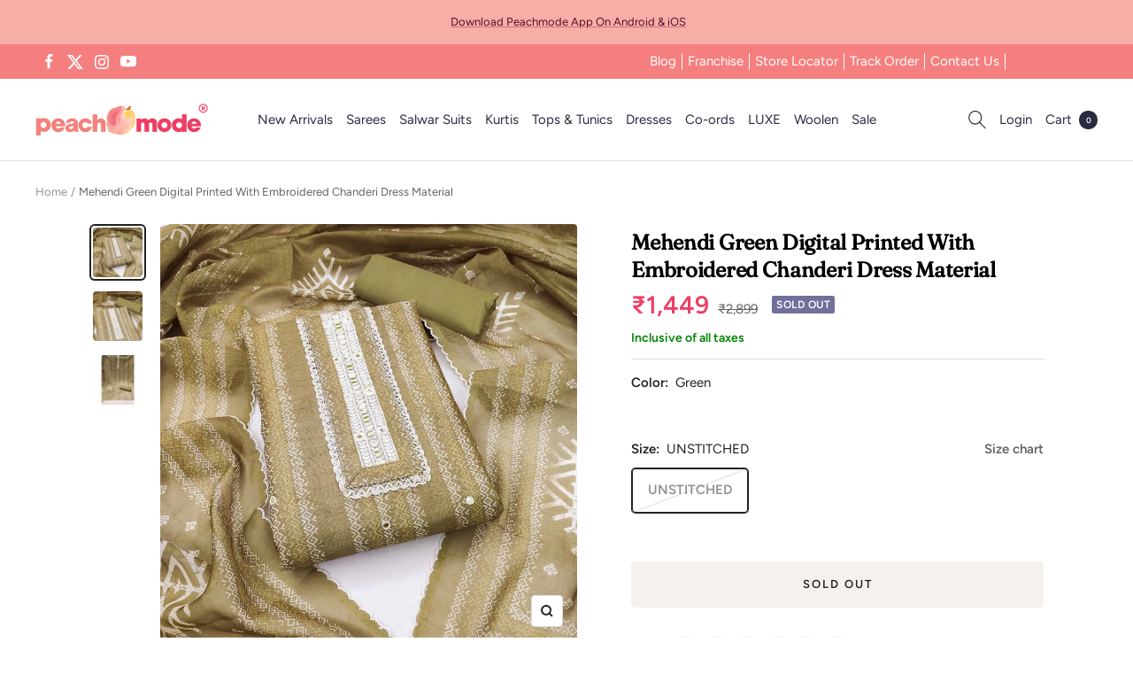

--- FILE ---
content_type: text/html; charset=utf-8
request_url: https://peachmode.com/products/mehendi-green-printed-with-embroidered-chanderi-dress-material
body_size: 62051
content:
<!doctype html><html class="no-js" lang="en" dir="ltr">
  <head>
    <style data-shopify>
      #shop-hcaptcha-badge-container{
  bottom: 90px !important;
}
      .nav-popup #shopify-section-header{
        z-index: 0;
      }
    </style>
    <style id="w3_bg_load">div:not(.bgImg), section:not(.bgImg), iframelazy:not(.bgimg){background-image:none !important;}</style>
<script>    
    var w3LazyloadByPx=200, 
        blankImageWebpUrl = "//peachmode.com/cdn/shop/t/61/assets/1x1-transaprent.webp?v=110479683564912858021765992766",           
        w3LazyloadJs = 1,       
        w3Inp = 1,
        w3ExcludedJs=0;
	var w3pageshow = ""; !function () { var t = EventTarget.prototype.addEventListener; let e = [], n = []; function i(t) { n.click.push(t.target) } function s(t, i) { i > 3 || n[t].forEach((function (a) { var r = 0; if (e[t].forEach((function (t) { o(t, a) && (r = 1) })), !window.w3Html.eventEcr.includes(a) && !r && void 0 !== a.click) return window.w3Html.eventEcr.push(a), a.click(); window.w3Html.eventEcr.includes(a) || r || void 0 !== a.click || ["HTML", "BODY"].includes(a.parentNode.tagName) || (n[t] = [], n[t].push(a.parentNode), s(t, i++)) })) } function o(t, e) { return t == e || "string" == typeof e.tagName && !["HTML", "BODY"].includes(e.tagName) && o(t, e.parentNode) } e.click = [], n.click = [], n.touchstart = [], window.w3Html = [], window.w3Html.eventEcr = [], window.w3Html.class = "", window.w3Html["css-preloaded"] = 0, window.w3Html["data-css"] = 0, window.w3Html["data-css-loaded"] = 0, "onpageshow" in window && (window.onpageshow = function (t) { w3pageshow = t }), EventTarget.prototype.addEventListener = function (n, i, s) { ["click", "touchstart", "keydown", "keyup", "input", "blur", "focus", "pointerup", "pointerdown"].includes(n) && (-1 == window.w3Html.class.indexOf("w3_start") && ["click", "touchstart"].includes(n) && e.click.push(this), w3Inp && ["keydown", "keyup", "input", "blur", "focus", "pointerup", "pointerdown"].includes(n) && -1 == i.toString().indexOf("preventDefault") && -1 == i.toString().indexOf("stopPropagation(") && -1 == i.toString().indexOf("event.dispatch.apply") && ("object" != typeof s || "object" == typeof s && "boolean" != typeof s.passive) && ((s = "object" == typeof s ? s : []).passive = !0)), w3Inp && -1 != window.location.href.indexOf("?test-inp=") && console.log("rocket", this, n, i, s), t.call(this, n, i, s) }, document.querySelector("html").addEventListener("click", i, { passive: !0 }), window.addEventListener("w3-load", (function t() { return -1 != window.w3Html.class.indexOf("jsload") ? (document.querySelector("html").removeEventListener("click", i), setTimeout((function () { s("click", 0) }), 100)) : setTimeout((function () { t() }), 50) }), { passive: !0 }) }(); class w3LoadScripts { constructor(t) { this.triggerEvents = t, this.eventOptions = { passive: !0 }, this.userEventListener = this.triggerListener.bind(this), this.lazyTrigger, this.styleLoadFired, this.lazyScriptsLoadFired = 0, this.scriptsLoadFired = 0, this.excluded_js = w3ExcludedJs, this.w3LazyloadJs = w3LazyloadJs, this.w3_fonts = "undefined" != typeof w3GoogleFont ? w3GoogleFont : [], this.w3Styles = [], this.w3Scripts = { normal: [], async: [], defer: [], lazy: [] }, this.allJQueries = [] } userEventsAdd(t) { this.triggerEvents.forEach((e => window.addEventListener(e, t.userEventListener, t.eventOptions))) } userEventsRemove(t) { this.triggerEvents.forEach((e => window.removeEventListener(e, t.userEventListener, t.eventOptions))) } async triggerListener() { return await this.repaintFrame(), "function" == typeof requestIdleCallback ? this.idleCallback() : this.setTimeoutCallEvents() } idleCallback() { return requestIdleCallback((t => { this.callEvents() }), { timeout: 50 }) } setTimeoutCallEvents() { return setTimeout((function (t) { t.callEvents() }), 150, this) } callEvents() { this.userEventsRemove(this), this.lazyScriptsLoadFired = 1, this.addHtmlClass("w3_user"), "loading" === document.readyState ? (document.addEventListener("DOMContentLoaded", this.loadStyleResources.bind(this)), !this.scriptsLoadFire && document.addEventListener("DOMContentLoaded", this.loadResources.bind(this))) : (this.loadStyleResources(), !this.scriptsLoadFire && this.loadResources()) } async loadStyleResources() { this.styleLoadFired || (this.styleLoadFired = !0, this.registerStyles(), window.w3Html["data-css"] = this.w3Styles.length, this.preloadScripts(this.w3Styles), this.loadStylesPreloaded(), this.loadFonts(this.w3_fonts)) } async loadStylesPreloaded() { setTimeout((function (t) { 1 == window.w3Html["css-preloaded"] ? t.loadStyles(t.w3Styles) : t.loadStylesPreloaded() }), 200, this) } async loadResources() { this.scriptsLoadFired || (this.scriptsLoadFired = !0, this.holdEventListeners(), this.exeDocumentWrite(), this.registerScripts(), this.addHtmlClass("w3_start"), "function" == typeof w3EventsOnStartJs && w3EventsOnStartJs(), this.preloadScripts(this.w3Scripts.normal), this.preloadScripts(this.w3Scripts.defer), this.preloadScripts(this.w3Scripts.async), this.w3Analytics(), this.w3Boomerang(), await this.loadScripts(this.w3Scripts.normal), await this.loadScripts(this.w3Scripts.defer), await this.loadScripts(this.w3Scripts.async), await this.executeDomcontentloaded(), await this.executeWindowLoad(), window.dispatchEvent(new Event("w3-scripts-loaded")), this.addHtmlClass("w3_js"), "function" == typeof w3EventsOnEndJs && w3EventsOnEndJs(), this.lazyTrigger = setInterval(this.w3TriggerLazyScript, 500, this)) } async w3TriggerLazyScript(t) { t.lazyScriptsLoadFired && (await t.loadScripts(t.w3Scripts.lazy), t.addHtmlClass("jsload"), setTimeout(function () { t.addHtmlClass("jsload2") }, 1000), clearInterval(t.lazyTrigger)) } addHtmlClass(t) { document.getElementsByTagName("html")[0].classList.add(t), window.w3Html.class += " " + t } registerScripts() { document.querySelectorAll("script[type=lazyJs]").forEach((t => { t.hasAttribute("src") ? t.hasAttribute("async") && !1 !== t.async ? this.w3Scripts.async.push(t) : t.hasAttribute("defer") && !1 !== t.defer || "module" === t.getAttribute("data-w3-type") ? this.w3Scripts.defer.push(t) : this.w3Scripts.normal.push(t) : this.w3Scripts.normal.push(t) })), document.querySelectorAll("script[type=lazyExJs]").forEach((t => { this.w3Scripts.lazy.push(t) })) } registerStyles() { document.querySelectorAll("link[data-href]").forEach((t => { this.w3Styles.push(t) })) } async executeScript(t) { return new Promise(((e, n) => { const i = document.createElement("script");[...t.attributes].forEach((t => { let e = t.nodeName; "type" !== e && ("data-w3-type" === e && (e = "type"), i.setAttribute(e, t.nodeValue)) })), t.hasAttribute("src") ? (i.onload = () => { e() }, i.onerror = () => { e() }) : (i.text = t.text, e()), null !== t.parentNode && t.parentNode.replaceChild(i, t) })) } async executeStyles(t) { return function (t) { t.href = t.getAttribute("data-href"), t.removeAttribute("data-href"), t.rel = "stylesheet" }(t) } async loadScripts(t) { const e = t.shift(); return e ? (await this.executeScript(e), this.loadScripts(t)) : Promise.resolve() } async loadStyles(t) { const e = t.shift(); return e ? (this.executeStyles(e), this.loadStyles(t)) : "loaded" } async loadFonts(t) { var e = document.createDocumentFragment(); t.forEach((t => { const n = document.createElement("link"); n.href = t, n.rel = "stylesheet", e.appendChild(n) })), document.head.appendChild(e) } preloadScripts(t) { var e = document.createDocumentFragment(), n = 0, i = this;[...t].forEach((s => { const o = s.getAttribute("src"), a = s.getAttribute("data-href"), r = s.getAttribute("data-w3-type"); if (o) { const t = document.createElement("link"); t.href = o, t.rel = "module" == r ? "modulepreload" : "preload", t.as = "script", e.appendChild(t) } else if (a) { const s = document.createElement("link"); s.href = a, s.rel = "preload", s.as = "style", n++, t.length == n && (s.dataset.last = 1), e.appendChild(s), s.onload = function () { fetch(this.href, { mode: "no-cors" }).then((t => t.blob())).then((t => { i.updateCssLoader() })).catch((t => { i.updateCssLoader() })) }, s.onerror = function () { i.updateCssLoader() } } })), document.head.appendChild(e) } updateCssLoader() { window.w3Html["data-css-loaded"] = window.w3Html["data-css-loaded"] + 1, window.w3Html["data-css"] == window.w3Html["data-css-loaded"] && (window.w3Html["css-preloaded"] = 1) } holdEventListeners() { let t = {}; function e(e, n) { !function (e) { function n(n) { return t[e].eventsToRewrite.indexOf(n) >= 0 ? "w3-" + n : n } t[e] || (t[e] = { originalFunctions: { add: e.addEventListener, remove: e.removeEventListener }, eventsToRewrite: [] }, e.addEventListener = function () { arguments[0] = n(arguments[0]), t[e].originalFunctions.add.apply(e, arguments) }, e.removeEventListener = function () { arguments[0] = n(arguments[0]), t[e].originalFunctions.remove.apply(e, arguments) }) }(e), t[e].eventsToRewrite.push(n) } function n(t, e) { let n = t[e]; Object.defineProperty(t, e, { get: () => n || function () { }, set(i) { t["w3" + e] = n = i } }) } e(document, "DOMContentLoaded"), e(window, "DOMContentLoaded"), e(window, "load"), e(window, "pageshow"), e(document, "readystatechange"), n(document, "onreadystatechange"), n(window, "onload"), n(window, "onpageshow") } bindFunc(t, e, n) { if (-1 == window.w3Html.class.indexOf("w3_js")) return setTimeout((function (t, e, n, i) { t.bindFunc(e, n, i) }), 50, this, t, e, n); t.bind(e)(n) } holdJquery(t) { let e = window.jQuery; Object.defineProperty(window, "jQuery", { get: () => e, set(n) { if (n && n.fn && !t.allJQueries.includes(n)) { n.fn.ready = n.fn.init.prototype.ready = function (e) { if (void 0 !== e) return t.scriptsLoadFired ? t.domReadyFired ? t.bindFunc(e, document, n) : document.addEventListener("w3-DOMContentLoaded", (() => t.bindFunc(e, document, n))) : document.addEventListener("DOMContentLoaded", (() => e.bind(document)(n))), n(document) }; const e = n.fn.on; n.fn.on = n.fn.init.prototype.on = function () { if ("ready" == arguments[0] || "w3-DOMContentLoad" == arguments[0]) { if (this[0] !== document) return e.apply(this, arguments), this; if ("string" != typeof arguments[1]) return t.bindFunc(arguments[1], document, n) } if (this[0] === window) { function i(t) { return t.split(" ").map((t => "load" === t || 0 === t.indexOf("load") ? "w3-jquery-load" : t)).join(" ") } "string" == typeof arguments[0] || arguments[0] instanceof String ? arguments[0] = i(arguments[0]) : "object" == typeof arguments[0] && Object.keys(arguments[0]).forEach((t => { Object.assign(arguments[0], { [i(t)]: arguments[0][t] })[t] })) } return e.apply(this, arguments), this }, t.allJQueries.push(n) } e = n } }) } async executeDomcontentloaded() { this.domReadyFired = !0, document.w3readyState = document.readyState, await this.repaintFrame(), document.dispatchEvent(new Event("w3-DOMContentLoaded")), await this.repaintFrame(), window.dispatchEvent(new Event("w3-DOMContentLoaded")), await this.repaintFrame(), document.dispatchEvent(new Event("w3-readystatechange")), await this.repaintFrame(), document.w3onreadystatechange && document.w3onreadystatechange() } async executeWindowLoad() { if (-1 == window.w3Html.class.indexOf("w3_js")) return setTimeout((function (t) { t.executeWindowLoad() }), 10, this); await this.repaintFrame(), setTimeout((function () { window.dispatchEvent(new Event("w3-load")) }), 100), await this.repaintFrame(), window.w3onload && window.w3onload(), await this.repaintFrame(), this.allJQueries.forEach((t => t(window).trigger("w3-jquery-load"))), window.dispatchEvent(new Event("w3-pageshow")), await this.repaintFrame(), window.w3onpageshow && window.w3onpageshow(w3pageshow) } exeDocumentWrite() { const t = new Map; document.write = document.writeln = function (e) { const n = document.currentScript, i = document.createRange(), s = n.parentElement; let o = t.get(n); void 0 === o && (o = n.nextSibling, t.set(n, o)); const a = document.createDocumentFragment(); i.setStart(a, 0), a.appendChild(i.createContextualFragment(e)), s.insertBefore(a, o) } } async repaintFrame() { return new Promise((t => requestAnimationFrame(t))) } static execute() { const t = new w3LoadScripts(["keydown", "mousemove", "touchmove", "touchstart", "touchend", "wheel", "click"]); t.userEventsAdd(t), document.w3readyState = "loading", t.holdJquery(t), (!t.w3LazyloadJs || window.scrollY > 50 || "complete" == document.readyState || "interactive" == document.readyState) && t.triggerListener(); const e = setInterval((function (t) { null != document.body && (document.body.getBoundingClientRect().top < -30 && t.triggerListener(), clearInterval(e)) }), 500, t) } w3Analytics() { document.querySelectorAll(".analytics").forEach(function (e) { try{trekkie.integrations = !1; var t = document.createElement("script"); t.innerHTML = e.innerHTML, e.parentNode.insertBefore(t, e.nextSibling), e.parentNode.removeChild(e)}catch{console.log("error");} }) } w3Boomerang() { document.querySelectorAll(".boomerang").forEach(function (e) { window.BOOMR.version = !1; var t = document.createElement("script"); t.innerHTML = e.innerHTML, e.parentNode.insertBefore(t, e.nextSibling), e.parentNode.removeChild(e) }) } } w3LoadScripts.execute();
</script>
<script>
(() => {
    try {        
        const setAttribute = (element, attr, value) => element.setAttribute(attr, value);
        const removeAttribute = (element, attr) => element.removeAttribute(attr);        
        const observer = new MutationObserver((mutations) => {
            mutations.forEach(({ addedNodes }) => {
                addedNodes.forEach((node) => {
                    if (node.nodeType === 1) {
                        if (node.tagName === "SCRIPT" && node.id === 'web-pixels-manager-setup') {                        
                            node.type = "lazyJs";
                        } else if (node.tagName === "SCRIPT" && node.id === 'init_script' || node.id === 'bss-banner-config-data') {                                                    
                            node.type = "lazyJs";
                        } else if (node.tagName === "SCRIPT" && node.src.includes('webrex-converter') || node.innerHTML.includes('window.wscc_user') || node.innerHTML.includes('window.wscc_markets')) {                                                    
                            node.type = "lazyJs";
                        }
                    }
                });
            });
            if (document.documentElement.classList.contains("w3_start")) {
                observer.disconnect();
            }
        });
        observer.observe(document.documentElement, {
            childList: true,
            subtree: true
        });
    } catch (error) {
        console.error("Error in MutationObserver:", error);
    }
})();  
</script>
<script type="lazyJs">
    document.querySelectorAll('link[data-latehref]').forEach(link => {
        link.setAttribute('href', link.getAttribute('data-latehref'));
        link.removeAttribute('datalate-href');
    });
</script>

    <!-- Added by AVADA SEO Suite -->
    
    <!-- /Added by AVADA SEO Suite -->
    
    <meta charset="utf-8">
    <meta name="viewport" content="width=device-width, initial-scale=1.0, height=device-height, minimum-scale=1.0, maximum-scale=1.0">
    <meta name="theme-color" content="#ffffff">
    <title>
      Mehendi Green Digital Printed With Embroidered Chanderi Dress Material
    </title><meta name="description" content="Mehendi Green colored suit is prettified with digital printed &amp;amp; embroidered work as shown which makes it appear classy. This top is made of chanderi fabric which is accompanied with santoon bottom, cotton inner and chanderi digital printed dupatta. Women can buy this suit to wear for their festivals and functions. "><link rel="canonical" href="https://peachmode.com/products/mehendi-green-printed-with-embroidered-chanderi-dress-material"><link rel="shortcut icon" href="//peachmode.com/cdn/shop/files/peachmode-3_96x96.jpg?v=1655288482" type="image/png"><link rel="preconnect" href="https://cdn.shopify.com">
    <link rel="dns-prefetch" href="https://productreviews.shopifycdn.com">
    <link rel="dns-prefetch" href="https://www.google-analytics.com"><link rel="preconnect" href="https://fonts.shopifycdn.com" crossorigin>

    <script>
      // Google Tag Manager
      window.dataLayer = window.dataLayer || [];
      window.routes = {
        predictive_search_url: '/search/suggest',
      };
    </script>
    <meta property="og:type" content="product">
  <meta property="og:title" content="Mehendi Green Digital Printed With Embroidered Chanderi Dress Material">
  <meta property="product:price:amount" content="1,449.00">
  <meta property="product:price:currency" content="INR"><meta property="og:image" content="http://peachmode.com/cdn/shop/products/file_4117207e-f4c7-47e2-82e3-1da4b36a1e36.jpg?v=1680264991&width=1024">
  <meta property="og:image:secure_url" content="https://peachmode.com/cdn/shop/products/file_4117207e-f4c7-47e2-82e3-1da4b36a1e36.jpg?v=1680264991&width=1024">
  <meta property="og:image:width" content="2000">
  <meta property="og:image:height" content="2000"><meta property="og:description" content="Mehendi Green colored suit is prettified with digital printed &amp;amp; embroidered work as shown which makes it appear classy. This top is made of chanderi fabric which is accompanied with santoon bottom, cotton inner and chanderi digital printed dupatta. Women can buy this suit to wear for their festivals and functions. "><meta property="og:url" content="https://peachmode.com/products/mehendi-green-printed-with-embroidered-chanderi-dress-material">
<meta property="og:site_name" content="Peachmode"><meta name="twitter:card" content="summary"><meta name="twitter:title" content="Mehendi Green Digital Printed With Embroidered Chanderi Dress Material">
  <meta name="twitter:description" content="Mehendi Green colored suit is prettified with digital printed &amp;amp; embroidered work as shown which makes it appear classy. This top is made of chanderi fabric which is accompanied with santoon bottom, cotton inner and chanderi digital printed dupatta. Women can buy this suit to wear for their festivals and functions.
Note:- The actual product may differ slightly in color and design from the one illustrated in the images when compared with computer or mobile screen."><meta name="twitter:image" content="https://peachmode.com/cdn/shop/products/file_4117207e-f4c7-47e2-82e3-1da4b36a1e36.jpg?v=1680264991&width=1200">
  <meta name="twitter:image:alt" content="">
    <script type="application/ld+json">{"@context":"http:\/\/schema.org\/","@id":"\/products\/mehendi-green-printed-with-embroidered-chanderi-dress-material#product","@type":"ProductGroup","brand":{"@type":"Brand","name":"Peachmode"},"category":"Dress Material","description":"Mehendi Green colored suit is prettified with digital printed \u0026amp; embroidered work as shown which makes it appear classy. This top is made of chanderi fabric which is accompanied with santoon bottom, cotton inner and chanderi digital printed dupatta. Women can buy this suit to wear for their festivals and functions.\nNote:- The actual product may differ slightly in color and design from the one illustrated in the images when compared with computer or mobile screen.","hasVariant":[{"@id":"\/products\/mehendi-green-printed-with-embroidered-chanderi-dress-material?variant=44513734885597#variant","@type":"Product","image":"https:\/\/peachmode.com\/cdn\/shop\/products\/file_4117207e-f4c7-47e2-82e3-1da4b36a1e36.jpg?v=1680264991\u0026width=1920","name":"Mehendi Green Digital Printed With Embroidered Chanderi Dress Material - UNSTITCHED","offers":{"@id":"\/products\/mehendi-green-printed-with-embroidered-chanderi-dress-material?variant=44513734885597#offer","@type":"Offer","availability":"http:\/\/schema.org\/OutOfStock","price":"1449.00","priceCurrency":"INR","url":"https:\/\/peachmode.com\/products\/mehendi-green-printed-with-embroidered-chanderi-dress-material?variant=44513734885597"},"sku":"PDM-KALKRUTI-6093-MGREN"}],"name":"Mehendi Green Digital Printed With Embroidered Chanderi Dress Material","productGroupID":"8041442771165","url":"https:\/\/peachmode.com\/products\/mehendi-green-printed-with-embroidered-chanderi-dress-material"}</script><script type="application/ld+json">
  {
    "@context": "https://schema.org",
    "@type": "BreadcrumbList",
    "itemListElement": [{
        "@type": "ListItem",
        "position": 1,
        "name": "Home",
        "item": "https://peachmode.com"
      },{
            "@type": "ListItem",
            "position": 2,
            "name": "Mehendi Green Digital Printed With Embroidered Chanderi Dress Material",
            "item": "https://peachmode.com/products/mehendi-green-printed-with-embroidered-chanderi-dress-material"
          }]
  }
</script>
    <link rel="preload" href="//peachmode.com/cdn/fonts/fraunces/fraunces_n4.8e6986daad4907c36a536fb8d55aaf5318c974ca.woff2" as="font" type="font/woff2" crossorigin><link rel="preload" href="//peachmode.com/cdn/fonts/figtree/figtree_n4.3c0838aba1701047e60be6a99a1b0a40ce9b8419.woff2" as="font" type="font/woff2" crossorigin><style>
  /* Typography (heading) */
  @font-face {
  font-family: Fraunces;
  font-weight: 400;
  font-style: normal;
  font-display: swap;
  src: url("//peachmode.com/cdn/fonts/fraunces/fraunces_n4.8e6986daad4907c36a536fb8d55aaf5318c974ca.woff2") format("woff2"),
       url("//peachmode.com/cdn/fonts/fraunces/fraunces_n4.879060358fafcf2c4c4b6df76c608dc301ced93b.woff") format("woff");
}

@font-face {
  font-family: Fraunces;
  font-weight: 400;
  font-style: italic;
  font-display: swap;
  src: url("//peachmode.com/cdn/fonts/fraunces/fraunces_i4.e09716ed61c0a2362812f958774186e93f19000f.woff2") format("woff2"),
       url("//peachmode.com/cdn/fonts/fraunces/fraunces_i4.8d7d036539670404ec5904eabafe8f06e152c5c7.woff") format("woff");
}

/* Typography (body) */
  @font-face {
  font-family: Figtree;
  font-weight: 400;
  font-style: normal;
  font-display: swap;
  src: url("//peachmode.com/cdn/fonts/figtree/figtree_n4.3c0838aba1701047e60be6a99a1b0a40ce9b8419.woff2") format("woff2"),
       url("//peachmode.com/cdn/fonts/figtree/figtree_n4.c0575d1db21fc3821f17fd6617d3dee552312137.woff") format("woff");
}

@font-face {
  font-family: Figtree;
  font-weight: 400;
  font-style: italic;
  font-display: swap;
  src: url("//peachmode.com/cdn/fonts/figtree/figtree_i4.89f7a4275c064845c304a4cf8a4a586060656db2.woff2") format("woff2"),
       url("//peachmode.com/cdn/fonts/figtree/figtree_i4.6f955aaaafc55a22ffc1f32ecf3756859a5ad3e2.woff") format("woff");
}

@font-face {
  font-family: Figtree;
  font-weight: 600;
  font-style: normal;
  font-display: swap;
  src: url("//peachmode.com/cdn/fonts/figtree/figtree_n6.9d1ea52bb49a0a86cfd1b0383d00f83d3fcc14de.woff2") format("woff2"),
       url("//peachmode.com/cdn/fonts/figtree/figtree_n6.f0fcdea525a0e47b2ae4ab645832a8e8a96d31d3.woff") format("woff");
}

@font-face {
  font-family: Figtree;
  font-weight: 600;
  font-style: italic;
  font-display: swap;
  src: url("//peachmode.com/cdn/fonts/figtree/figtree_i6.702baae75738b446cfbed6ac0d60cab7b21e61ba.woff2") format("woff2"),
       url("//peachmode.com/cdn/fonts/figtree/figtree_i6.6b8dc40d16c9905d29525156e284509f871ce8f9.woff") format("woff");
}

:root {--heading-color: 0, 0, 0;
    --text-color: 34, 34, 34;
    --background: 255, 255, 255;
    --secondary-background: 245, 241, 236;
    --border-color: 222, 222, 222;
    --border-color-darker: 167, 167, 167;
    --success-color: 46, 158, 123;
    --success-background: 213, 236, 229;
    --error-color: 222, 42, 42;
    --error-background: 253, 240, 240;
    --primary-button-background: 241, 63, 98;
    --primary-button-text-color: 255, 255, 255;
    --secondary-button-background: 247, 174, 166;
    --secondary-button-text-color: 255, 255, 255;
    --product-star-rating: 246, 164, 41;
    --product-on-sale-accent: 238, 61, 99;
    --product-sold-out-accent: 111, 113, 155;
    --product-custom-label-background: 64, 93, 230;
    --product-custom-label-text-color: 255, 255, 255;
    --product-custom-label-2-background: 243, 229, 182;
    --product-custom-label-2-text-color: 0, 0, 0;
    --product-low-stock-text-color: 222, 42, 42;
    --product-in-stock-text-color: 46, 158, 123;
    --loading-bar-background: 34, 34, 34;

    /* We duplicate some "base" colors as root colors, which is useful to use on drawer elements or popover without. Those should not be overridden to avoid issues */
    --root-heading-color: 0, 0, 0;
    --root-text-color: 34, 34, 34;
    --root-background: 255, 255, 255;
    --root-border-color: 222, 222, 222;
    --root-primary-button-background: 241, 63, 98;
    --root-primary-button-text-color: 255, 255, 255;

    --base-font-size: 15px;
    --heading-font-family: Fraunces, serif;
    --heading-font-weight: 400;
    --heading-font-style: normal;
    --heading-text-transform: normal;
    --text-font-family: Figtree, sans-serif;
    --text-font-weight: 400;
    --text-font-style: normal;
    --text-font-bold-weight: 600;

    /* Typography (font size) */
    --heading-xxsmall-font-size: 11px;
    --heading-xsmall-font-size: 11px;
    --heading-small-font-size: 12px;
    --heading-large-font-size: 36px;
    --heading-h1-font-size: 36px;
    --heading-h2-font-size: 30px;
    --heading-h3-font-size: 26px;
    --heading-h4-font-size: 24px;
    --heading-h5-font-size: 20px;
    --heading-h6-font-size: 16px;

    /* Control the look and feel of the theme by changing radius of various elements */
    --button-border-radius: 4px;
    --block-border-radius: 8px;
    --block-border-radius-reduced: 4px;
    --color-swatch-border-radius: 100%;

    /* Button size */
    --button-height: 48px;
    --button-small-height: 40px;

    /* Form related */
    --form-input-field-height: 48px;
    --form-input-gap: 16px;
    --form-submit-margin: 24px;

    /* Product listing related variables */
    --product-list-block-spacing: 32px;

    /* Video related */
    --play-button-background: 255, 255, 255;
    --play-button-arrow: 34, 34, 34;

    /* RTL support */
    --transform-logical-flip: 1;
    --transform-origin-start: left;
    --transform-origin-end: right;

    /* Other */
    --zoom-cursor-svg-url: url(//peachmode.com/cdn/shop/t/61/assets/zoom-cursor.svg?v=168007976863815382111765992778);
    --arrow-right-svg-url: url(//peachmode.com/cdn/shop/t/61/assets/arrow-right.svg?v=2151866357717726961765992778);
    --arrow-left-svg-url: url(//peachmode.com/cdn/shop/t/61/assets/arrow-left.svg?v=28017100529542663401765992777);

    /* Some useful variables that we can reuse in our CSS. Some explanation are needed for some of them:
       - container-max-width-minus-gutters: represents the container max width without the edge gutters
       - container-outer-width: considering the screen width, represent all the space outside the container
       - container-outer-margin: same as container-outer-width but get set to 0 inside a container
       - container-inner-width: the effective space inside the container (minus gutters)
       - grid-column-width: represents the width of a single column of the grid
       - vertical-breather: this is a variable that defines the global "spacing" between sections, and inside the section
                            to create some "breath" and minimum spacing
     */
    --container-max-width: 1600px;
    --container-gutter: 24px;
    --container-max-width-minus-gutters: calc(var(--container-max-width) - (var(--container-gutter)) * 2);
    --container-outer-width: max(calc((100vw - var(--container-max-width-minus-gutters)) / 2), var(--container-gutter));
    --container-outer-margin: var(--container-outer-width);
    --container-inner-width: calc(100vw - var(--container-outer-width) * 2);

    --grid-column-count: 10;
    --grid-gap: 24px;
    --grid-column-width: calc((100vw - var(--container-outer-width) * 2 - var(--grid-gap) * (var(--grid-column-count) - 1)) / var(--grid-column-count));

    --vertical-breather: 28px;
    --vertical-breather-tight: 28px;

    /* Shopify related variables */
    --payment-terms-background-color: #ffffff;
  }

  @media screen and (min-width: 741px) {
    :root {
      --container-gutter: 40px;
      --grid-column-count: 20;
      --vertical-breather: 40px;
      --vertical-breather-tight: 40px;

      /* Typography (font size) */
      --heading-xsmall-font-size: 12px;
      --heading-small-font-size: 13px;
      --heading-large-font-size: 52px;
      --heading-h1-font-size: 48px;
      --heading-h2-font-size: 38px;
      --heading-h3-font-size: 32px;
      --heading-h4-font-size: 24px;
      --heading-h5-font-size: 20px;
      --heading-h6-font-size: 18px;

      /* Form related */
      --form-input-field-height: 52px;
      --form-submit-margin: 32px;

      /* Button size */
      --button-height: 52px;
      --button-small-height: 44px;
    }
  }

  @media screen and (min-width: 1200px) {
    :root {
      --vertical-breather: 48px;
      --vertical-breather-tight: 48px;
      --product-list-block-spacing: 5px;
      
      /* Typography */
      --heading-large-font-size: 64px;
      --heading-h1-font-size: 56px;
      --heading-h2-font-size: 48px;
      --heading-h3-font-size: 36px;
      --heading-h4-font-size: 30px;
      --heading-h5-font-size: 24px;
      --heading-h6-font-size: 18px;
    }
  }

  @media screen and (min-width: 1600px) {
    :root {
      --vertical-breather: 48px;
      --vertical-breather-tight: 48px;
    }
    }
  @media screen and (max-width: 740px) {  
      :root {
        --container-gutter: 15px;
      }  
  }
</style>
    <script>
  // This allows to expose several variables to the global scope, to be used in scripts
  window.themeVariables = {
    settings: {
      direction: "ltr",
      pageType: "product",
      cartCount: 0,
      moneyFormat: "\u003cspan class=\"money\"\u003e₹{{amount}}\u003c\/span\u003e",
      moneyWithCurrencyFormat: "\u003cspan class=\"money\"\u003e₹{{amount}}\u003c\/span\u003e",
      showVendor: false,
      discountMode: "percentage",
      currencyCodeEnabled: false,
      searchMode: "",
      searchUnavailableProducts: "show",
      cartType: "drawer",
      cartCurrency: "INR",
      mobileZoomFactor: 2.5
    },

    routes: {
      host: "peachmode.com",
      rootUrl: "\/",
      rootUrlWithoutSlash: '',
      cartUrl: "\/cart",
      cartAddUrl: "\/cart\/add",
      cartChangeUrl: "\/cart\/change",
      searchUrl: "\/search",
      predictiveSearchUrl: "\/search\/suggest",
      productRecommendationsUrl: "\/recommendations\/products"
    },

    strings: {
      accessibilityDelete: "Delete",
      accessibilityClose: "Close",
      collectionSoldOut: "Sold out",
      collectionDiscount: "Save @savings@",
      productSalePrice: "Sale price",
      productRegularPrice: "Regular price",
      productFormUnavailable: "Unavailable",
      productFormSoldOut: "Sold out",
      productFormPreOrder: "Pre-order",
      productFormAddToCart: "Add to cart",
      searchNoResults: "No results could be found.",
      searchNewSearch: "New search",
      searchProducts: "Products",
      searchArticles: "Journal",
      searchPages: "Pages",
      searchCollections: "Collections",
      cartViewCart: "View cart",
      cartItemAdded: "Item added to your cart!",
      cartItemAddedShort: "Added to your cart!",
      cartAddOrderNote: "Add order note",
      cartEditOrderNote: "Edit order note",
      shippingEstimatorNoResults: "Sorry, we do not ship to your address.",
      shippingEstimatorOneResult: "There is one shipping rate for your address:",
      shippingEstimatorMultipleResults: "There are several shipping rates for your address:",
      shippingEstimatorError: "One or more error occurred while retrieving shipping rates:"
    },

    libs: {
      flickity: "\/\/peachmode.com\/cdn\/shop\/t\/61\/assets\/flickity.aio.min.js?v=174954276502056882201765992767",
      photoswipe: "\/\/peachmode.com\/cdn\/shop\/t\/61\/assets\/photoswipe.aio.min.js?v=73560703036974866641765992767",
      qrCode: "\/\/peachmode.com\/cdn\/shopifycloud\/storefront\/assets\/themes_support\/vendor\/qrcode-3f2b403b.js"
    },

    breakpoints: {
      phone: 'screen and (max-width: 740px)',
      tablet: 'screen and (min-width: 741px) and (max-width: 999px)',
      tabletAndUp: 'screen and (min-width: 741px)',
      pocket: 'screen and (max-width: 999px)',
      lap: 'screen and (min-width: 1000px) and (max-width: 1199px)',
      lapAndUp: 'screen and (min-width: 1000px)',
      desktop: 'screen and (min-width: 1200px)',
      wide: 'screen and (min-width: 1400px)'
    }
  };

  window.addEventListener('pageshow', async () => {
    const cartContent = await (await fetch(`${window.themeVariables.routes.cartUrl}.js`, {cache: 'reload'})).json();
    document.documentElement.dispatchEvent(new CustomEvent('cart:refresh', {detail: {cart: cartContent}}));
  });

  if ('noModule' in HTMLScriptElement.prototype) {
    // Old browsers (like IE) that does not support module will be considered as if not executing JS at all
    document.documentElement.className = document.documentElement.className.replace('no-js', 'js');

    requestAnimationFrame(() => {
      const viewportHeight = (window.visualViewport ? window.visualViewport.height : document.documentElement.clientHeight);
      document.documentElement.style.setProperty('--window-height',viewportHeight + 'px');
    });
  }// We save the product ID in local storage to be eventually used for recently viewed section
    try {
      const items = JSON.parse(localStorage.getItem('theme:recently-viewed-products') || '[]');

      // We check if the current product already exists, and if it does not, we add it at the start
      if (!items.includes(8041442771165)) {
        items.unshift(8041442771165);
      }

      localStorage.setItem('theme:recently-viewed-products', JSON.stringify(items.slice(0, 20)));
    } catch (e) {
      // Safari in private mode does not allow setting item, we silently fail
    }</script>
    <link rel="stylesheet" href="//peachmode.com/cdn/shop/t/61/assets/theme.aio.min.css?v=52452257549957382451765992767">
    <link rel="stylesheet" href="//peachmode.com/cdn/shop/t/61/assets/custom.aio.min.css?v=25884722545021849631766062454">
    
    <link rel="stylesheet" href="//peachmode.com/cdn/shop/t/61/assets/dawn-predictive-search.css?v=69685659959077862871765992767"><link
            rel="stylesheet"
            href="//peachmode.com/cdn/shop/t/61/assets/component-predictive-search.css?v=150563068649582693091765992766"
            media="print"
            onload="this.media='all'"
          ><script src="//peachmode.com/cdn/shop/t/61/assets/dawn-animations.js?v=88693664871331136111765992767" defer="defer"></script>
    <script src="//peachmode.com/cdn/shop/t/61/assets/details-modal.js?v=25581673532751508451765992767" defer="defer"></script>
    <script src="//peachmode.com/cdn/shop/t/61/assets/dawn-search-form.js?v=133129549252120666541765992767" defer="defer"></script>
    <script src="//peachmode.com/cdn/shop/t/61/assets/dawn-predictive-search.js?v=4422835150210213861765992767" defer="defer"></script>
    <link rel="stylesheet" href="//peachmode.com/cdn/shop/t/61/assets/dawn-component-search.css?v=130452956895061726391765992767">
    
    <script src="//peachmode.com/cdn/shop/t/61/assets/vendor.aio.min.js?v=57703696516694774791765992767" defer></script>
    <script src="//peachmode.com/cdn/shop/t/61/assets/theme.aio.min.js?v=39839352780065757301765992767" defer></script>
    <script src="//peachmode.com/cdn/shop/t/61/assets/custom.js?v=27375399619088694201765992766" defer></script>
    
    <script>window.performance && window.performance.mark && window.performance.mark('shopify.content_for_header.start');</script><meta name="google-site-verification" content="f9uybb_J0GE_fTiCLNnOwMx3sgPNGpeMjE8pEph-pOk">
<meta id="shopify-digital-wallet" name="shopify-digital-wallet" content="/63748341981/digital_wallets/dialog">
<meta id="in-context-paypal-metadata" data-shop-id="63748341981" data-venmo-supported="false" data-environment="production" data-locale="en_US" data-paypal-v4="true" data-currency="INR">
<link rel="alternate" hreflang="x-default" href="https://peachmode.com/products/mehendi-green-printed-with-embroidered-chanderi-dress-material">
<link rel="alternate" hreflang="en-CA" href="https://peachmode.com/en-usa/products/mehendi-green-printed-with-embroidered-chanderi-dress-material">
<link rel="alternate" hreflang="en-US" href="https://peachmode.com/en-usa/products/mehendi-green-printed-with-embroidered-chanderi-dress-material">
<link rel="alternate" hreflang="en-AT" href="https://peachmode.com/en-eu/products/mehendi-green-printed-with-embroidered-chanderi-dress-material">
<link rel="alternate" hreflang="en-BE" href="https://peachmode.com/en-eu/products/mehendi-green-printed-with-embroidered-chanderi-dress-material">
<link rel="alternate" hreflang="en-CH" href="https://peachmode.com/en-eu/products/mehendi-green-printed-with-embroidered-chanderi-dress-material">
<link rel="alternate" hreflang="en-CZ" href="https://peachmode.com/en-eu/products/mehendi-green-printed-with-embroidered-chanderi-dress-material">
<link rel="alternate" hreflang="en-DE" href="https://peachmode.com/en-eu/products/mehendi-green-printed-with-embroidered-chanderi-dress-material">
<link rel="alternate" hreflang="en-DK" href="https://peachmode.com/en-eu/products/mehendi-green-printed-with-embroidered-chanderi-dress-material">
<link rel="alternate" hreflang="en-ES" href="https://peachmode.com/en-eu/products/mehendi-green-printed-with-embroidered-chanderi-dress-material">
<link rel="alternate" hreflang="en-FI" href="https://peachmode.com/en-eu/products/mehendi-green-printed-with-embroidered-chanderi-dress-material">
<link rel="alternate" hreflang="en-FR" href="https://peachmode.com/en-eu/products/mehendi-green-printed-with-embroidered-chanderi-dress-material">
<link rel="alternate" hreflang="en-GB" href="https://peachmode.com/en-eu/products/mehendi-green-printed-with-embroidered-chanderi-dress-material">
<link rel="alternate" hreflang="en-IE" href="https://peachmode.com/en-eu/products/mehendi-green-printed-with-embroidered-chanderi-dress-material">
<link rel="alternate" hreflang="en-IL" href="https://peachmode.com/en-eu/products/mehendi-green-printed-with-embroidered-chanderi-dress-material">
<link rel="alternate" hreflang="en-IT" href="https://peachmode.com/en-eu/products/mehendi-green-printed-with-embroidered-chanderi-dress-material">
<link rel="alternate" hreflang="en-NL" href="https://peachmode.com/en-eu/products/mehendi-green-printed-with-embroidered-chanderi-dress-material">
<link rel="alternate" hreflang="en-NO" href="https://peachmode.com/en-eu/products/mehendi-green-printed-with-embroidered-chanderi-dress-material">
<link rel="alternate" hreflang="en-PL" href="https://peachmode.com/en-eu/products/mehendi-green-printed-with-embroidered-chanderi-dress-material">
<link rel="alternate" hreflang="en-PT" href="https://peachmode.com/en-eu/products/mehendi-green-printed-with-embroidered-chanderi-dress-material">
<link rel="alternate" hreflang="en-SE" href="https://peachmode.com/en-eu/products/mehendi-green-printed-with-embroidered-chanderi-dress-material">
<link rel="alternate" hreflang="en-AU" href="https://peachmode.com/en-au/products/mehendi-green-printed-with-embroidered-chanderi-dress-material">
<link rel="alternate" hreflang="en-FJ" href="https://peachmode.com/en-au/products/mehendi-green-printed-with-embroidered-chanderi-dress-material">
<link rel="alternate" hreflang="en-HK" href="https://peachmode.com/en-au/products/mehendi-green-printed-with-embroidered-chanderi-dress-material">
<link rel="alternate" hreflang="en-JP" href="https://peachmode.com/en-au/products/mehendi-green-printed-with-embroidered-chanderi-dress-material">
<link rel="alternate" hreflang="en-NZ" href="https://peachmode.com/en-au/products/mehendi-green-printed-with-embroidered-chanderi-dress-material">
<link rel="alternate" hreflang="en-IN" href="https://peachmode.com/products/mehendi-green-printed-with-embroidered-chanderi-dress-material">
<link rel="alternate" type="application/json+oembed" href="https://peachmode.com/products/mehendi-green-printed-with-embroidered-chanderi-dress-material.oembed">
<script async="async" src="/checkouts/internal/preloads.js?locale=en-IN"></script>
<script id="shopify-features" type="application/json">{"accessToken":"624de472c678fb3b99635fb7da9e76fb","betas":["rich-media-storefront-analytics"],"domain":"peachmode.com","predictiveSearch":true,"shopId":63748341981,"locale":"en"}</script>
<script>var Shopify = Shopify || {};
Shopify.shop = "peachm.myshopify.com";
Shopify.locale = "en";
Shopify.currency = {"active":"INR","rate":"1.0"};
Shopify.country = "IN";
Shopify.theme = {"name":"Live Theme 17.12.25","id":157155950813,"schema_name":"Focal","schema_version":"12.3.0","theme_store_id":null,"role":"main"};
Shopify.theme.handle = "null";
Shopify.theme.style = {"id":null,"handle":null};
Shopify.cdnHost = "peachmode.com/cdn";
Shopify.routes = Shopify.routes || {};
Shopify.routes.root = "/";</script>
<script type="module">!function(o){(o.Shopify=o.Shopify||{}).modules=!0}(window);</script>
<script>!function(o){function n(){var o=[];function n(){o.push(Array.prototype.slice.apply(arguments))}return n.q=o,n}var t=o.Shopify=o.Shopify||{};t.loadFeatures=n(),t.autoloadFeatures=n()}(window);</script>
<script id="shop-js-analytics" type="application/json">{"pageType":"product"}</script>
<script defer="defer" async type="module" src="//peachmode.com/cdn/shopifycloud/shop-js/modules/v2/client.init-shop-cart-sync_BN7fPSNr.en.esm.js"></script>
<script defer="defer" async type="module" src="//peachmode.com/cdn/shopifycloud/shop-js/modules/v2/chunk.common_Cbph3Kss.esm.js"></script>
<script defer="defer" async type="module" src="//peachmode.com/cdn/shopifycloud/shop-js/modules/v2/chunk.modal_DKumMAJ1.esm.js"></script>
<script type="module">
  await import("//peachmode.com/cdn/shopifycloud/shop-js/modules/v2/client.init-shop-cart-sync_BN7fPSNr.en.esm.js");
await import("//peachmode.com/cdn/shopifycloud/shop-js/modules/v2/chunk.common_Cbph3Kss.esm.js");
await import("//peachmode.com/cdn/shopifycloud/shop-js/modules/v2/chunk.modal_DKumMAJ1.esm.js");

  window.Shopify.SignInWithShop?.initShopCartSync?.({"fedCMEnabled":true,"windoidEnabled":true});

</script>
<script>(function() {
  var isLoaded = false;
  function asyncLoad() {
    if (isLoaded) return;
    isLoaded = true;
    var urls = ["https:\/\/loox.io\/widget\/N1gBr7V_Ih\/loox.1652507684332.js?shop=peachm.myshopify.com","https:\/\/seo.apps.avada.io\/scripttag\/avada-seo-installed.js?shop=peachm.myshopify.com","https:\/\/cdn1.avada.io\/flying-pages\/module.js?shop=peachm.myshopify.com","https:\/\/tracker.wigzopush.com\/shopify.js?orgtoken=KOQ9PhHoQYSMUuwjrHcXjA\u0026shop=peachm.myshopify.com"];
    for (var i = 0; i < urls.length; i++) {
      var s = document.createElement('script');
      s.type = 'text/javascript';
      s.async = true;
      s.src = urls[i];
      var x = document.getElementsByTagName('script')[0];
      x.parentNode.insertBefore(s, x);
    }
  };
  if(window.attachEvent) {
    window.attachEvent('onload', asyncLoad);
  } else {
    window.addEventListener('load', asyncLoad, false);
  }
})();</script>
<script id="__st">var __st={"a":63748341981,"offset":19800,"reqid":"ba0b9aea-2518-4bca-a67f-053947bb5c41-1769837922","pageurl":"peachmode.com\/products\/mehendi-green-printed-with-embroidered-chanderi-dress-material","u":"b8e9196ca650","p":"product","rtyp":"product","rid":8041442771165};</script>
<script>window.ShopifyPaypalV4VisibilityTracking = true;</script>
<script id="captcha-bootstrap">!function(){'use strict';const t='contact',e='account',n='new_comment',o=[[t,t],['blogs',n],['comments',n],[t,'customer']],c=[[e,'customer_login'],[e,'guest_login'],[e,'recover_customer_password'],[e,'create_customer']],r=t=>t.map((([t,e])=>`form[action*='/${t}']:not([data-nocaptcha='true']) input[name='form_type'][value='${e}']`)).join(','),a=t=>()=>t?[...document.querySelectorAll(t)].map((t=>t.form)):[];function s(){const t=[...o],e=r(t);return a(e)}const i='password',u='form_key',d=['recaptcha-v3-token','g-recaptcha-response','h-captcha-response',i],f=()=>{try{return window.sessionStorage}catch{return}},m='__shopify_v',_=t=>t.elements[u];function p(t,e,n=!1){try{const o=window.sessionStorage,c=JSON.parse(o.getItem(e)),{data:r}=function(t){const{data:e,action:n}=t;return t[m]||n?{data:e,action:n}:{data:t,action:n}}(c);for(const[e,n]of Object.entries(r))t.elements[e]&&(t.elements[e].value=n);n&&o.removeItem(e)}catch(o){console.error('form repopulation failed',{error:o})}}const l='form_type',E='cptcha';function T(t){t.dataset[E]=!0}const w=window,h=w.document,L='Shopify',v='ce_forms',y='captcha';let A=!1;((t,e)=>{const n=(g='f06e6c50-85a8-45c8-87d0-21a2b65856fe',I='https://cdn.shopify.com/shopifycloud/storefront-forms-hcaptcha/ce_storefront_forms_captcha_hcaptcha.v1.5.2.iife.js',D={infoText:'Protected by hCaptcha',privacyText:'Privacy',termsText:'Terms'},(t,e,n)=>{const o=w[L][v],c=o.bindForm;if(c)return c(t,g,e,D).then(n);var r;o.q.push([[t,g,e,D],n]),r=I,A||(h.body.append(Object.assign(h.createElement('script'),{id:'captcha-provider',async:!0,src:r})),A=!0)});var g,I,D;w[L]=w[L]||{},w[L][v]=w[L][v]||{},w[L][v].q=[],w[L][y]=w[L][y]||{},w[L][y].protect=function(t,e){n(t,void 0,e),T(t)},Object.freeze(w[L][y]),function(t,e,n,w,h,L){const[v,y,A,g]=function(t,e,n){const i=e?o:[],u=t?c:[],d=[...i,...u],f=r(d),m=r(i),_=r(d.filter((([t,e])=>n.includes(e))));return[a(f),a(m),a(_),s()]}(w,h,L),I=t=>{const e=t.target;return e instanceof HTMLFormElement?e:e&&e.form},D=t=>v().includes(t);t.addEventListener('submit',(t=>{const e=I(t);if(!e)return;const n=D(e)&&!e.dataset.hcaptchaBound&&!e.dataset.recaptchaBound,o=_(e),c=g().includes(e)&&(!o||!o.value);(n||c)&&t.preventDefault(),c&&!n&&(function(t){try{if(!f())return;!function(t){const e=f();if(!e)return;const n=_(t);if(!n)return;const o=n.value;o&&e.removeItem(o)}(t);const e=Array.from(Array(32),(()=>Math.random().toString(36)[2])).join('');!function(t,e){_(t)||t.append(Object.assign(document.createElement('input'),{type:'hidden',name:u})),t.elements[u].value=e}(t,e),function(t,e){const n=f();if(!n)return;const o=[...t.querySelectorAll(`input[type='${i}']`)].map((({name:t})=>t)),c=[...d,...o],r={};for(const[a,s]of new FormData(t).entries())c.includes(a)||(r[a]=s);n.setItem(e,JSON.stringify({[m]:1,action:t.action,data:r}))}(t,e)}catch(e){console.error('failed to persist form',e)}}(e),e.submit())}));const S=(t,e)=>{t&&!t.dataset[E]&&(n(t,e.some((e=>e===t))),T(t))};for(const o of['focusin','change'])t.addEventListener(o,(t=>{const e=I(t);D(e)&&S(e,y())}));const B=e.get('form_key'),M=e.get(l),P=B&&M;t.addEventListener('DOMContentLoaded',(()=>{const t=y();if(P)for(const e of t)e.elements[l].value===M&&p(e,B);[...new Set([...A(),...v().filter((t=>'true'===t.dataset.shopifyCaptcha))])].forEach((e=>S(e,t)))}))}(h,new URLSearchParams(w.location.search),n,t,e,['guest_login'])})(!0,!0)}();</script>
<script integrity="sha256-4kQ18oKyAcykRKYeNunJcIwy7WH5gtpwJnB7kiuLZ1E=" data-source-attribution="shopify.loadfeatures" defer="defer" src="//peachmode.com/cdn/shopifycloud/storefront/assets/storefront/load_feature-a0a9edcb.js" crossorigin="anonymous"></script>
<script data-source-attribution="shopify.dynamic_checkout.dynamic.init">var Shopify=Shopify||{};Shopify.PaymentButton=Shopify.PaymentButton||{isStorefrontPortableWallets:!0,init:function(){window.Shopify.PaymentButton.init=function(){};var t=document.createElement("script");t.src="https://peachmode.com/cdn/shopifycloud/portable-wallets/latest/portable-wallets.en.js",t.type="module",document.head.appendChild(t)}};
</script>
<script data-source-attribution="shopify.dynamic_checkout.buyer_consent">
  function portableWalletsHideBuyerConsent(e){var t=document.getElementById("shopify-buyer-consent"),n=document.getElementById("shopify-subscription-policy-button");t&&n&&(t.classList.add("hidden"),t.setAttribute("aria-hidden","true"),n.removeEventListener("click",e))}function portableWalletsShowBuyerConsent(e){var t=document.getElementById("shopify-buyer-consent"),n=document.getElementById("shopify-subscription-policy-button");t&&n&&(t.classList.remove("hidden"),t.removeAttribute("aria-hidden"),n.addEventListener("click",e))}window.Shopify?.PaymentButton&&(window.Shopify.PaymentButton.hideBuyerConsent=portableWalletsHideBuyerConsent,window.Shopify.PaymentButton.showBuyerConsent=portableWalletsShowBuyerConsent);
</script>
<script>
  function portableWalletsCleanup(e){e&&e.src&&console.error("Failed to load portable wallets script "+e.src);var t=document.querySelectorAll("shopify-accelerated-checkout .shopify-payment-button__skeleton, shopify-accelerated-checkout-cart .wallet-cart-button__skeleton"),e=document.getElementById("shopify-buyer-consent");for(let e=0;e<t.length;e++)t[e].remove();e&&e.remove()}function portableWalletsNotLoadedAsModule(e){e instanceof ErrorEvent&&"string"==typeof e.message&&e.message.includes("import.meta")&&"string"==typeof e.filename&&e.filename.includes("portable-wallets")&&(window.removeEventListener("error",portableWalletsNotLoadedAsModule),window.Shopify.PaymentButton.failedToLoad=e,"loading"===document.readyState?document.addEventListener("DOMContentLoaded",window.Shopify.PaymentButton.init):window.Shopify.PaymentButton.init())}window.addEventListener("error",portableWalletsNotLoadedAsModule);
</script>

<script type="module" src="https://peachmode.com/cdn/shopifycloud/portable-wallets/latest/portable-wallets.en.js" onError="portableWalletsCleanup(this)" crossorigin="anonymous"></script>
<script nomodule>
  document.addEventListener("DOMContentLoaded", portableWalletsCleanup);
</script>

<link id="shopify-accelerated-checkout-styles" rel="stylesheet" media="screen" href="https://peachmode.com/cdn/shopifycloud/portable-wallets/latest/accelerated-checkout-backwards-compat.css" crossorigin="anonymous">
<style id="shopify-accelerated-checkout-cart">
        #shopify-buyer-consent {
  margin-top: 1em;
  display: inline-block;
  width: 100%;
}

#shopify-buyer-consent.hidden {
  display: none;
}

#shopify-subscription-policy-button {
  background: none;
  border: none;
  padding: 0;
  text-decoration: underline;
  font-size: inherit;
  cursor: pointer;
}

#shopify-subscription-policy-button::before {
  box-shadow: none;
}

      </style>

<script>window.performance && window.performance.mark && window.performance.mark('shopify.content_for_header.end');</script>

    <script>var loox_global_hash = '1769829934760';</script><style>.loox-reviews-default { max-width: 1200px; margin: 0 auto; }.loox-rating .loox-icon { color:#fed264; }
:root { --lxs-rating-icon-color: #fed264; }</style>

    
    
    <style type='text/css'>
  .baCountry{width:30px;height:20px;display:inline-block;vertical-align:middle;margin-right:6px;background-size:30px!important;border-radius:4px;background-repeat:no-repeat}
  .baCountry-traditional .baCountry{background-image:url(https://cdn.shopify.com/s/files/1/0194/1736/6592/t/1/assets/ba-flags.png?=14261939516959647149);height:19px!important}
  .baCountry-modern .baCountry{background-image:url(https://cdn.shopify.com/s/files/1/0194/1736/6592/t/1/assets/ba-flags.png?=14261939516959647149)}
  .baCountry-NO-FLAG{background-position:0 0}.baCountry-AD{background-position:0 -20px}.baCountry-AED{background-position:0 -40px}.baCountry-AFN{background-position:0 -60px}.baCountry-AG{background-position:0 -80px}.baCountry-AI{background-position:0 -100px}.baCountry-ALL{background-position:0 -120px}.baCountry-AMD{background-position:0 -140px}.baCountry-AOA{background-position:0 -160px}.baCountry-ARS{background-position:0 -180px}.baCountry-AS{background-position:0 -200px}.baCountry-AT{background-position:0 -220px}.baCountry-AUD{background-position:0 -240px}.baCountry-AWG{background-position:0 -260px}.baCountry-AZN{background-position:0 -280px}.baCountry-BAM{background-position:0 -300px}.baCountry-BBD{background-position:0 -320px}.baCountry-BDT{background-position:0 -340px}.baCountry-BE{background-position:0 -360px}.baCountry-BF{background-position:0 -380px}.baCountry-BGN{background-position:0 -400px}.baCountry-BHD{background-position:0 -420px}.baCountry-BIF{background-position:0 -440px}.baCountry-BJ{background-position:0 -460px}.baCountry-BMD{background-position:0 -480px}.baCountry-BND{background-position:0 -500px}.baCountry-BOB{background-position:0 -520px}.baCountry-BRL{background-position:0 -540px}.baCountry-BSD{background-position:0 -560px}.baCountry-BTN{background-position:0 -580px}.baCountry-BWP{background-position:0 -600px}.baCountry-BYN{background-position:0 -620px}.baCountry-BZD{background-position:0 -640px}.baCountry-CAD{background-position:0 -660px}.baCountry-CC{background-position:0 -680px}.baCountry-CDF{background-position:0 -700px}.baCountry-CG{background-position:0 -720px}.baCountry-CHF{background-position:0 -740px}.baCountry-CI{background-position:0 -760px}.baCountry-CK{background-position:0 -780px}.baCountry-CLP{background-position:0 -800px}.baCountry-CM{background-position:0 -820px}.baCountry-CNY{background-position:0 -840px}.baCountry-COP{background-position:0 -860px}.baCountry-CRC{background-position:0 -880px}.baCountry-CU{background-position:0 -900px}.baCountry-CX{background-position:0 -920px}.baCountry-CY{background-position:0 -940px}.baCountry-CZK{background-position:0 -960px}.baCountry-DE{background-position:0 -980px}.baCountry-DJF{background-position:0 -1000px}.baCountry-DKK{background-position:0 -1020px}.baCountry-DM{background-position:0 -1040px}.baCountry-DOP{background-position:0 -1060px}.baCountry-DZD{background-position:0 -1080px}.baCountry-EC{background-position:0 -1100px}.baCountry-EE{background-position:0 -1120px}.baCountry-EGP{background-position:0 -1140px}.baCountry-ER{background-position:0 -1160px}.baCountry-ES{background-position:0 -1180px}.baCountry-ETB{background-position:0 -1200px}.baCountry-EUR{background-position:0 -1220px}.baCountry-FI{background-position:0 -1240px}.baCountry-FJD{background-position:0 -1260px}.baCountry-FKP{background-position:0 -1280px}.baCountry-FO{background-position:0 -1300px}.baCountry-FR{background-position:0 -1320px}.baCountry-GA{background-position:0 -1340px}.baCountry-GBP{background-position:0 -1360px}.baCountry-GD{background-position:0 -1380px}.baCountry-GEL{background-position:0 -1400px}.baCountry-GHS{background-position:0 -1420px}.baCountry-GIP{background-position:0 -1440px}.baCountry-GL{background-position:0 -1460px}.baCountry-GMD{background-position:0 -1480px}.baCountry-GNF{background-position:0 -1500px}.baCountry-GQ{background-position:0 -1520px}.baCountry-GR{background-position:0 -1540px}.baCountry-GTQ{background-position:0 -1560px}.baCountry-GU{background-position:0 -1580px}.baCountry-GW{background-position:0 -1600px}.baCountry-HKD{background-position:0 -1620px}.baCountry-HNL{background-position:0 -1640px}.baCountry-HRK{background-position:0 -1660px}.baCountry-HTG{background-position:0 -1680px}.baCountry-HUF{background-position:0 -1700px}.baCountry-IDR{background-position:0 -1720px}.baCountry-IE{background-position:0 -1740px}.baCountry-ILS{background-position:0 -1760px}.baCountry-INR{background-position:0 -1780px}.baCountry-IO{background-position:0 -1800px}.baCountry-IQD{background-position:0 -1820px}.baCountry-IRR{background-position:0 -1840px}.baCountry-ISK{background-position:0 -1860px}.baCountry-IT{background-position:0 -1880px}.baCountry-JMD{background-position:0 -1900px}.baCountry-JOD{background-position:0 -1920px}.baCountry-JPY{background-position:0 -1940px}.baCountry-KES{background-position:0 -1960px}.baCountry-KGS{background-position:0 -1980px}.baCountry-KHR{background-position:0 -2000px}.baCountry-KI{background-position:0 -2020px}.baCountry-KMF{background-position:0 -2040px}.baCountry-KN{background-position:0 -2060px}.baCountry-KP{background-position:0 -2080px}.baCountry-KRW{background-position:0 -2100px}.baCountry-KWD{background-position:0 -2120px}.baCountry-KYD{background-position:0 -2140px}.baCountry-KZT{background-position:0 -2160px}.baCountry-LBP{background-position:0 -2180px}.baCountry-LI{background-position:0 -2200px}.baCountry-LKR{background-position:0 -2220px}.baCountry-LRD{background-position:0 -2240px}.baCountry-LSL{background-position:0 -2260px}.baCountry-LT{background-position:0 -2280px}.baCountry-LU{background-position:0 -2300px}.baCountry-LV{background-position:0 -2320px}.baCountry-LYD{background-position:0 -2340px}.baCountry-MAD{background-position:0 -2360px}.baCountry-MC{background-position:0 -2380px}.baCountry-MDL{background-position:0 -2400px}.baCountry-ME{background-position:0 -2420px}.baCountry-MGA{background-position:0 -2440px}.baCountry-MKD{background-position:0 -2460px}.baCountry-ML{background-position:0 -2480px}.baCountry-MMK{background-position:0 -2500px}.baCountry-MN{background-position:0 -2520px}.baCountry-MOP{background-position:0 -2540px}.baCountry-MQ{background-position:0 -2560px}.baCountry-MR{background-position:0 -2580px}.baCountry-MS{background-position:0 -2600px}.baCountry-MT{background-position:0 -2620px}.baCountry-MUR{background-position:0 -2640px}.baCountry-MVR{background-position:0 -2660px}.baCountry-MWK{background-position:0 -2680px}.baCountry-MXN{background-position:0 -2700px}.baCountry-MYR{background-position:0 -2720px}.baCountry-MZN{background-position:0 -2740px}.baCountry-NAD{background-position:0 -2760px}.baCountry-NE{background-position:0 -2780px}.baCountry-NF{background-position:0 -2800px}.baCountry-NG{background-position:0 -2820px}.baCountry-NIO{background-position:0 -2840px}.baCountry-NL{background-position:0 -2860px}.baCountry-NOK{background-position:0 -2880px}.baCountry-NPR{background-position:0 -2900px}.baCountry-NR{background-position:0 -2920px}.baCountry-NU{background-position:0 -2940px}.baCountry-NZD{background-position:0 -2960px}.baCountry-OMR{background-position:0 -2980px}.baCountry-PAB{background-position:0 -3000px}.baCountry-PEN{background-position:0 -3020px}.baCountry-PGK{background-position:0 -3040px}.baCountry-PHP{background-position:0 -3060px}.baCountry-PKR{background-position:0 -3080px}.baCountry-PLN{background-position:0 -3100px}.baCountry-PR{background-position:0 -3120px}.baCountry-PS{background-position:0 -3140px}.baCountry-PT{background-position:0 -3160px}.baCountry-PW{background-position:0 -3180px}.baCountry-QAR{background-position:0 -3200px}.baCountry-RON{background-position:0 -3220px}.baCountry-RSD{background-position:0 -3240px}.baCountry-RUB{background-position:0 -3260px}.baCountry-RWF{background-position:0 -3280px}.baCountry-SAR{background-position:0 -3300px}.baCountry-SBD{background-position:0 -3320px}.baCountry-SCR{background-position:0 -3340px}.baCountry-SDG{background-position:0 -3360px}.baCountry-SEK{background-position:0 -3380px}.baCountry-SGD{background-position:0 -3400px}.baCountry-SI{background-position:0 -3420px}.baCountry-SK{background-position:0 -3440px}.baCountry-SLL{background-position:0 -3460px}.baCountry-SM{background-position:0 -3480px}.baCountry-SN{background-position:0 -3500px}.baCountry-SO{background-position:0 -3520px}.baCountry-SRD{background-position:0 -3540px}.baCountry-SSP{background-position:0 -3560px}.baCountry-STD{background-position:0 -3580px}.baCountry-SV{background-position:0 -3600px}.baCountry-SYP{background-position:0 -3620px}.baCountry-SZL{background-position:0 -3640px}.baCountry-TC{background-position:0 -3660px}.baCountry-TD{background-position:0 -3680px}.baCountry-TG{background-position:0 -3700px}.baCountry-THB{background-position:0 -3720px}.baCountry-TJS{background-position:0 -3740px}.baCountry-TK{background-position:0 -3760px}.baCountry-TMT{background-position:0 -3780px}.baCountry-TND{background-position:0 -3800px}.baCountry-TOP{background-position:0 -3820px}.baCountry-TRY{background-position:0 -3840px}.baCountry-TTD{background-position:0 -3860px}.baCountry-TWD{background-position:0 -3880px}.baCountry-TZS{background-position:0 -3900px}.baCountry-UAH{background-position:0 -3920px}.baCountry-UGX{background-position:0 -3940px}.baCountry-USD{background-position:0 -3960px}.baCountry-UYU{background-position:0 -3980px}.baCountry-UZS{background-position:0 -4000px}.baCountry-VEF{background-position:0 -4020px}.baCountry-VG{background-position:0 -4040px}.baCountry-VI{background-position:0 -4060px}.baCountry-VND{background-position:0 -4080px}.baCountry-VUV{background-position:0 -4100px}.baCountry-WST{background-position:0 -4120px}.baCountry-XAF{background-position:0 -4140px}.baCountry-XPF{background-position:0 -4160px}.baCountry-YER{background-position:0 -4180px}.baCountry-ZAR{background-position:0 -4200px}.baCountry-ZM{background-position:0 -4220px}.baCountry-ZW{background-position:0 -4240px}
  .bacurr-checkoutNotice{margin: 3px 10px 0 10px;left: 0;right: 0;text-align: center;}
  @media (min-width:750px) {.bacurr-checkoutNotice{position: absolute;}}
</style>

<script>
    window.baCurr = window.baCurr || {};
    window.baCurr.config = {}; window.baCurr.rePeat = function () {};
    Object.assign(window.baCurr.config, {
      "enabled":true,
      "manual_placement":"",
      "night_time":false,
      "round_by_default":false,
      "display_position":"bottom_left",
      "display_position_type":"floating",
      "custom_code":{"css":""},
      "flag_type":"countryandmoney",
      "flag_design":"modern",
      "round_style":"none",
      "round_dec":"0.99",
      "chosen_cur":[{"USD":"US Dollar (USD)"},{"EUR":"Euro (EUR)"},{"GBP":"British Pound (GBP)"},{"CAD":"Canadian Dollar (CAD)"},{"AED":"United Arab Emirates Dirham (AED)"},{"ALL":"Albanian Lek (ALL)"},{"AFN":"Afghan Afghani (AFN)"},{"AMD":"Armenian Dram (AMD)"},{"AOA":"Angolan Kwanza (AOA)"},{"ARS":"Argentine Peso (ARS)"},{"AUD":"Australian Dollar (AUD)"},{"AWG":"Aruban Florin (AWG)"},{"AZN":"Azerbaijani Manat (AZN)"},{"BIF":"Burundian Franc (BIF)"},{"BBD":"Barbadian Dollar (BBD)"},{"BDT":"Bangladeshi Taka (BDT)"},{"BSD":"Bahamian Dollar (BSD)"},{"BHD":"Bahraini Dinar (BHD)"},{"BMD":"Bermudan Dollar (BMD)"},{"BYN":"Belarusian Ruble (BYN)"},{"BZD":"Belize Dollar (BZD)"},{"BTN":"Bhutanese Ngultrum (BTN)"},{"BAM":"Bosnia-Herzegovina Convertible Mark (BAM)"},{"BRL":"Brazilian Real (BRL)"},{"BOB":"Bolivian Boliviano (BOB)"},{"BWP":"Botswanan Pula (BWP)"},{"BND":"Brunei Dollar (BND)"},{"BGN":"Bulgarian Lev (BGN)"},{"CDF":"Congolese Franc (CDF)"},{"CHF":"Swiss Franc (CHF)"},{"CLP":"Chilean Peso (CLP)"},{"CNY":"Chinese Yuan (CNY)"},{"COP":"Colombian Peso (COP)"},{"CRC":"Costa Rican Colon (CRC)"},{"CZK":"Czech Republic Koruna (CZK)"},{"DJF":"Djiboutian Franc (DJF)"},{"DKK":"Danish Krone (DKK)"},{"DOP":"Dominican Peso (DOP)"},{"DZD":"Algerian Dinar (DZD)"},{"EGP":"Egyptian Pound (EGP)"},{"ETB":"Ethiopian Birr (ETB)"},{"FJD":"Fijian Dollar (FJD)"},{"FKP":"Falkland Islands Pound (FKP)"},{"GIP":"Gibraltar Pound (GIP)"},{"GHS":"Ghanaian Cedi (GHS)"},{"GMD":"Gambian Dalasi (GMD)"},{"GNF":"Guinean Franc (GNF)"},{"GTQ":"Guatemalan Quetzal (GTQ)"},{"GEL":"Georgian Lari (GEL)"},{"HRK":"Croatian Kuna (HRK)"},{"HNL":"Honduran Lempira (HNL)"},{"HKD":"Hong Kong Dollar (HKD)"},{"HTG":"Haitian Gourde (HTG)"},{"HUF":"Hungarian Forint (HUF)"},{"IDR":"Indonesian Rupiah (IDR)"},{"ILS":"Israeli New Shekel (ILS)"},{"ISK":"Icelandic Krona (ISK)"},{"INR":"Indian Rupee (INR)"},{"IQD":"Iraqi Dinar (IQD)"},{"IRR":"Iranian Rial (IRR)"},{"JMD":"Jamaican Dollar (JMD)"},{"JPY":"Japanese Yen (JPY)"},{"JOD":"Jordanian Dinar (JOD)"},{"KES":"Kenyan Shilling (KES)"},{"KGS":"Kyrgystani Som (KGS)"},{"KHR":"Cambodian Riel (KHR)"},{"KMF":"Comorian Franc (KMF)"},{"KRW":"South Korean Won (KRW)"},{"KWD":"Kuwaiti Dinar (KWD)"},{"KYD":"Cayman Islands Dollar (KYD)"},{"KZT":"Kazakhstani Tenge (KZT)"},{"LBP":"Lebanese Pound (LBP)"},{"LKR":"Sri Lankan Rupee (LKR)"},{"LRD":"Liberian Dollar (LRD)"},{"LSL":"Lesotho Loti (LSL)"},{"LYD":"Libyan Dinar (LYD)"},{"MAD":"Moroccan Dirham (MAD)"},{"MDL":"Moldovan Leu (MDL)"},{"MGA":"Malagasy Ariary (MGA)"},{"MMK":"Myanmar Kyat (MMK)"},{"MKD":"Macedonian Denar (MKD)"},{"MOP":"Macanese Pataca (MOP)"},{"MUR":"Mauritian Rupee (MUR)"},{"MVR":"Maldivian Rufiyaa (MVR)"},{"MWK":"Malawian Kwacha (MWK)"},{"MXN":"Mexican Peso (MXN)"},{"MYR":"Malaysian Ringgit (MYR)"},{"MZN":"Mozambican Metical (MZN)"},{"NAD":"Namibian Dollar (NAD)"},{"NPR":"Nepalese Rupee (NPR)"},{"NZD":"New Zealand Dollar (NZD)"},{"NIO":"Nicaraguan Cordoba (NIO)"},{"NOK":"Norwegian Krone (NOK)"},{"OMR":"Omani Rial (OMR)"},{"PAB":"Panamanian Balboa (PAB)"},{"PKR":"Pakistani Rupee (PKR)"},{"PGK":"Papua New Guinean Kina (PGK)"},{"PEN":"Peruvian Nuevo Sol (PEN)"},{"PHP":"Philippine Peso (PHP)"},{"PLN":"Polish Zloty (PLN)"},{"QAR":"Qatari Rial (QAR)"},{"RON":"Romanian Leu (RON)"},{"RUB":"Russian Ruble (RUB)"},{"RWF":"Rwandan Franc (RWF)"},{"SAR":"Saudi Riyal (SAR)"},{"STD":"Sao Tome and Principe Dobra (STD)"},{"RSD":"Serbian Dinar (RSD)"},{"SCR":"Seychellois Rupee (SCR)"},{"SGD":"Singapore Dollar (SGD)"},{"SYP":"Syrian Pound (SYP)"},{"SEK":"Swedish Krona (SEK)"},{"TWD":"New Taiwan Dollar (TWD)"},{"THB":"Thai Baht (THB)"},{"TZS":"Tanzanian Shilling (TZS)"},{"TTD":"Trinidad and Tobago Dollar (TTD)"},{"TND":"Tunisian Dinar (TND)"},{"TRY":"Turkish Lira (TRY)"},{"SBD":"Solomon Islands Dollar (SBD)"},{"SDG":"Sudanese Pound (SDG)"},{"SLL":"Sierra Leonean Leone (SLL)"},{"SRD":"Surinamese Dollar (SRD)"},{"SZL":"Swazi Lilangeni (SZL)"},{"TJS":"Tajikistani Somoni (TJS)"},{"TOP":"Tongan Paʻanga (TOP)"},{"TMT":"Turkmenistani Manat (TMT)"},{"UAH":"Ukrainian Hryvnia (UAH)"},{"UGX":"Ugandan Shilling (UGX)"},{"UYU":"Uruguayan Peso (UYU)"},{"UZS":"Uzbekistan Som (UZS)"},{"VEF":"Venezuelan Bolivar (VEF)"},{"VND":"Vietnamese Dong (VND)"},{"VUV":"Vanuatu Vatu (VUV)"},{"WST":"Samoan Tala (WST)"},{"XAF":"Central African CFA Franc (XAF)"},{"XPF":"CFP Franc (XPF)"},{"YER":"Yemeni Rial (YER)"},{"ZAR":"South African Rand (ZAR)"}],
      "desktop_visible":true,
      "mob_visible":true,
      "money_mouse_show":false,
      "textColor":"#1e1e1e",
      "flag_theme":"default",
      "selector_hover_hex":"#ffffff",
      "lightning":true,
      "mob_manual_placement":"",
      "mob_placement":"bottom_left",
      "mob_placement_type":"floating",
      "moneyWithCurrencyFormat":false,
      "ui_style":"default",
      "user_curr":"",
      "auto_loc":true,
      "auto_pref":false,
      "selector_bg_hex":"#ffffff",
      "selector_border_type":"boxShadow",
      "cart_alert_bg_hex":"#fbf5f5",
      "cart_alert_note":"All orders are processed in [checkout_currency], using the latest exchange rates.",
      "cart_alert_state":true,
      "cart_alert_font_hex":"#1e1e1e"
    },{
      money_format: "\u003cspan class=\"money\"\u003e₹{{amount}}\u003c\/span\u003e",
      money_with_currency_format: "\u003cspan class=\"money\"\u003e₹{{amount}}\u003c\/span\u003e",
      user_curr: "INR"
    });
    window.baCurr.config.multi_curr = [];
    
    window.baCurr.config.final_currency = "INR" || '';
    window.baCurr.config.multi_curr = "INR".split(',') || '';

    (function(window, document) {"use strict";
      function onload(){
        function insertPopupMessageJs(){
          var head = document.getElementsByTagName('head')[0];
          var script = document.createElement('script');
          script.src = ('https:' == document.location.protocol ? 'https://' : 'http://') + 'currency.boosterapps.com/preview_curr.js';
          script.type = 'text/javascript';
          head.appendChild(script);
        }

        if(document.location.search.indexOf("preview_cur=1") > -1){
          setTimeout(function(){
            window.currency_preview_result = document.getElementById("baCurrSelector").length > 0 ? 'success' : 'error';
            insertPopupMessageJs();
          }, 1000);
        }
      }

      var head = document.getElementsByTagName('head')[0];
      var script = document.createElement('script');
      script.src = ('https:' == document.location.protocol ? 'https://' : 'http://') + "";
      script.type = 'text/javascript';
      script.onload = script.onreadystatechange = function() {
      if (script.readyState) {
        if (script.readyState === 'complete' || script.readyState === 'loaded') {
          script.onreadystatechange = null;
            onload();
          }
        }
        else {
          onload();
        }
      };
      head.appendChild(script);

    }(window, document));
</script>


    <script>
       //code to store UTM params into the cookie

       function readCookie(name) {
           var nameEQ = name + "=";
           var ca = document.cookie.split(';');
           for(var i=0;i < ca.length;i++) {
             var c = ca[i];
             while (c.charAt(0)==' ') c = c.substring(1,c.length);
             if (c.indexOf(nameEQ) == 0) return c.substring(nameEQ.length,c.length);
           }
           return null;
      }

       function getUrlVars() {
           var vars = {};
           var parts = window.location.href.replace(/[?&]+([^=&]+)=([^&]*)/gi, function(m,key,value) {
               vars[key] = value;
           });
           return vars;
       }

       function getUrlParam(parameter, defaultvalue){
           var urlparameter = defaultvalue;
           if(window.location.href.indexOf(parameter) > -1){
               urlparameter = getUrlVars()[parameter];
               }
           return urlparameter;
       }

       // create UTM cookie
       function createUtmCookie(){
           var utm_source = getUrlParam('utm_source','null');
           var utm_medium = getUrlParam('utm_medium','null');
           var utm_campaign = getUrlParam('utm_campaign','null');
           var utms = "utm_source="+utm_source +"&utm_medium=" + utm_medium +"&utm_campaign="+ utm_campaign;
           localStorage.setItem('utm_params', utms);
       }


       if (window.location.search.indexOf('utm_source') > 0 || window.location.search.indexOf('utm_medium') > 0 || window.location.search.indexOf('utm_campaign') > 0) {
           createUtmCookie();
       }
    </script>

<script type="application/javascript">
checkoutBuyer = "https://fastrr-boost-ui.pickrr.com/";
</script>
<input type="hidden" value="peachmode.com" id="sellerDomain"/>
<link rel="stylesheet" href="https://weight-fix.s3.ap-south-1.amazonaws.com/fastrr-boost-ui/shopify.css">
<script type="lazyJs" src="https://fastrr-boost-ui.pickrr.com/assets/js/channels/shopify.js"></script>


<!-- <input type="hidden" value="rz" id="template"/> -->

<input type="hidden" id="template" value="custom-text"  />
<input type="hidden" id="customText" value="Buy it now" />

<script type="lazyJs">
// Select the node that will be observed for mutations
let fastrrBtn = '<div id="headless-button" class="shiprocket-headless" data-type="mini-cart"></div>'
let shopifybutton = '<button id="shopify-button" form="mini-cart-form" type="submit" class="cart__checkout-button checkout-button button button--primary button--full" name="checkout"><span class="checkout-button__lock"></span>Checkout</button>'

let buttonAdded = false
let parsedBtnCode = new DOMParser().parseFromString(fastrrBtn, 'text/html').querySelectorAll('.shiprocket-headless')[0];
const headlessNode = document.querySelector('html');

// Options for the observer (which mutations to observe)
const configuration = { attributes: true, childList: true, subtree: true };

// Callback function to execute when mutations are observed
const headlessCallback = (mutationList, observer) => {
  for (const mutation of mutationList) {
  let sidecart = document?.querySelector('.mini-cart.drawer.drawer--large')?.open
 
 
    if(sidecart) {
      if(!document.getElementById('headless-button')) {
     
            if(Intl.DateTimeFormat().resolvedOptions().timeZone === "Asia/Calcutta") {
             
        document.getElementById('fastrrButton').innerHTML = fastrrBtn
            }
        if(Intl.DateTimeFormat().resolvedOptions().timeZone === "Asia/Kolkata") {
             
        document.getElementById('fastrrButton').innerHTML = fastrrBtn
            }
        
      
  }
    if(!document.getElementById('shopify-button')) {
      
     
            if(Intl.DateTimeFormat().resolvedOptions().timeZone != "Asia/Calcutta") {
              if(Intl.DateTimeFormat().resolvedOptions().timeZone != "Asia/Kolkata") {
              
        document.getElementById('nativeCheckoutButton').innerHTML = shopifybutton
            }
            }
      
      }

    
    }

  }
};

// Create an observer instance linked to the callback function
const observer1 = new MutationObserver(headlessCallback);

// Start observing the target node for configured mutations
observer1.observe(headlessNode, configuration);

</script>



<style>
.sr-headless-checkout{
     font-family: inherit;
     font-size: 15px;
     font-weight: 500;
     letter-spacing: 1px;
     border-radius:4px;
     height: 45px;
     background-color:#ee3d63;
}

.shiprocket-headless[data-type="product"] .sr-headless-checkout{
  width:100%;
   height: 52px;
   font-weight: 600;
  letter-spacing: 2px;
}

.sr-pl-15{
  display:none!important;
}
 .sr-headless-checkout:hover {
    background-image: linear-gradient(178deg,#fed264,#fed264 0%,rgba(0,0,0,.07) 0%,rgba(0,0,0,.07) 100%),linear-gradient(#fed264,#fed264);
}
  .sr-powered-by{
    display:none!important;
  }
</style>


    
    
  <script src="https://cdn.shopify.com/extensions/019b4b55-f7c4-7898-a372-5e73d2b4d133/currency-converter-42-167/assets/ws-currencyconverter.js" type="text/javascript" defer="defer"></script>
<link href="https://monorail-edge.shopifysvc.com" rel="dns-prefetch">
<script>(function(){if ("sendBeacon" in navigator && "performance" in window) {try {var session_token_from_headers = performance.getEntriesByType('navigation')[0].serverTiming.find(x => x.name == '_s').description;} catch {var session_token_from_headers = undefined;}var session_cookie_matches = document.cookie.match(/_shopify_s=([^;]*)/);var session_token_from_cookie = session_cookie_matches && session_cookie_matches.length === 2 ? session_cookie_matches[1] : "";var session_token = session_token_from_headers || session_token_from_cookie || "";function handle_abandonment_event(e) {var entries = performance.getEntries().filter(function(entry) {return /monorail-edge.shopifysvc.com/.test(entry.name);});if (!window.abandonment_tracked && entries.length === 0) {window.abandonment_tracked = true;var currentMs = Date.now();var navigation_start = performance.timing.navigationStart;var payload = {shop_id: 63748341981,url: window.location.href,navigation_start,duration: currentMs - navigation_start,session_token,page_type: "product"};window.navigator.sendBeacon("https://monorail-edge.shopifysvc.com/v1/produce", JSON.stringify({schema_id: "online_store_buyer_site_abandonment/1.1",payload: payload,metadata: {event_created_at_ms: currentMs,event_sent_at_ms: currentMs}}));}}window.addEventListener('pagehide', handle_abandonment_event);}}());</script>
<script id="web-pixels-manager-setup">(function e(e,d,r,n,o){if(void 0===o&&(o={}),!Boolean(null===(a=null===(i=window.Shopify)||void 0===i?void 0:i.analytics)||void 0===a?void 0:a.replayQueue)){var i,a;window.Shopify=window.Shopify||{};var t=window.Shopify;t.analytics=t.analytics||{};var s=t.analytics;s.replayQueue=[],s.publish=function(e,d,r){return s.replayQueue.push([e,d,r]),!0};try{self.performance.mark("wpm:start")}catch(e){}var l=function(){var e={modern:/Edge?\/(1{2}[4-9]|1[2-9]\d|[2-9]\d{2}|\d{4,})\.\d+(\.\d+|)|Firefox\/(1{2}[4-9]|1[2-9]\d|[2-9]\d{2}|\d{4,})\.\d+(\.\d+|)|Chrom(ium|e)\/(9{2}|\d{3,})\.\d+(\.\d+|)|(Maci|X1{2}).+ Version\/(15\.\d+|(1[6-9]|[2-9]\d|\d{3,})\.\d+)([,.]\d+|)( \(\w+\)|)( Mobile\/\w+|) Safari\/|Chrome.+OPR\/(9{2}|\d{3,})\.\d+\.\d+|(CPU[ +]OS|iPhone[ +]OS|CPU[ +]iPhone|CPU IPhone OS|CPU iPad OS)[ +]+(15[._]\d+|(1[6-9]|[2-9]\d|\d{3,})[._]\d+)([._]\d+|)|Android:?[ /-](13[3-9]|1[4-9]\d|[2-9]\d{2}|\d{4,})(\.\d+|)(\.\d+|)|Android.+Firefox\/(13[5-9]|1[4-9]\d|[2-9]\d{2}|\d{4,})\.\d+(\.\d+|)|Android.+Chrom(ium|e)\/(13[3-9]|1[4-9]\d|[2-9]\d{2}|\d{4,})\.\d+(\.\d+|)|SamsungBrowser\/([2-9]\d|\d{3,})\.\d+/,legacy:/Edge?\/(1[6-9]|[2-9]\d|\d{3,})\.\d+(\.\d+|)|Firefox\/(5[4-9]|[6-9]\d|\d{3,})\.\d+(\.\d+|)|Chrom(ium|e)\/(5[1-9]|[6-9]\d|\d{3,})\.\d+(\.\d+|)([\d.]+$|.*Safari\/(?![\d.]+ Edge\/[\d.]+$))|(Maci|X1{2}).+ Version\/(10\.\d+|(1[1-9]|[2-9]\d|\d{3,})\.\d+)([,.]\d+|)( \(\w+\)|)( Mobile\/\w+|) Safari\/|Chrome.+OPR\/(3[89]|[4-9]\d|\d{3,})\.\d+\.\d+|(CPU[ +]OS|iPhone[ +]OS|CPU[ +]iPhone|CPU IPhone OS|CPU iPad OS)[ +]+(10[._]\d+|(1[1-9]|[2-9]\d|\d{3,})[._]\d+)([._]\d+|)|Android:?[ /-](13[3-9]|1[4-9]\d|[2-9]\d{2}|\d{4,})(\.\d+|)(\.\d+|)|Mobile Safari.+OPR\/([89]\d|\d{3,})\.\d+\.\d+|Android.+Firefox\/(13[5-9]|1[4-9]\d|[2-9]\d{2}|\d{4,})\.\d+(\.\d+|)|Android.+Chrom(ium|e)\/(13[3-9]|1[4-9]\d|[2-9]\d{2}|\d{4,})\.\d+(\.\d+|)|Android.+(UC? ?Browser|UCWEB|U3)[ /]?(15\.([5-9]|\d{2,})|(1[6-9]|[2-9]\d|\d{3,})\.\d+)\.\d+|SamsungBrowser\/(5\.\d+|([6-9]|\d{2,})\.\d+)|Android.+MQ{2}Browser\/(14(\.(9|\d{2,})|)|(1[5-9]|[2-9]\d|\d{3,})(\.\d+|))(\.\d+|)|K[Aa][Ii]OS\/(3\.\d+|([4-9]|\d{2,})\.\d+)(\.\d+|)/},d=e.modern,r=e.legacy,n=navigator.userAgent;return n.match(d)?"modern":n.match(r)?"legacy":"unknown"}(),u="modern"===l?"modern":"legacy",c=(null!=n?n:{modern:"",legacy:""})[u],f=function(e){return[e.baseUrl,"/wpm","/b",e.hashVersion,"modern"===e.buildTarget?"m":"l",".js"].join("")}({baseUrl:d,hashVersion:r,buildTarget:u}),m=function(e){var d=e.version,r=e.bundleTarget,n=e.surface,o=e.pageUrl,i=e.monorailEndpoint;return{emit:function(e){var a=e.status,t=e.errorMsg,s=(new Date).getTime(),l=JSON.stringify({metadata:{event_sent_at_ms:s},events:[{schema_id:"web_pixels_manager_load/3.1",payload:{version:d,bundle_target:r,page_url:o,status:a,surface:n,error_msg:t},metadata:{event_created_at_ms:s}}]});if(!i)return console&&console.warn&&console.warn("[Web Pixels Manager] No Monorail endpoint provided, skipping logging."),!1;try{return self.navigator.sendBeacon.bind(self.navigator)(i,l)}catch(e){}var u=new XMLHttpRequest;try{return u.open("POST",i,!0),u.setRequestHeader("Content-Type","text/plain"),u.send(l),!0}catch(e){return console&&console.warn&&console.warn("[Web Pixels Manager] Got an unhandled error while logging to Monorail."),!1}}}}({version:r,bundleTarget:l,surface:e.surface,pageUrl:self.location.href,monorailEndpoint:e.monorailEndpoint});try{o.browserTarget=l,function(e){var d=e.src,r=e.async,n=void 0===r||r,o=e.onload,i=e.onerror,a=e.sri,t=e.scriptDataAttributes,s=void 0===t?{}:t,l=document.createElement("script"),u=document.querySelector("head"),c=document.querySelector("body");if(l.async=n,l.src=d,a&&(l.integrity=a,l.crossOrigin="anonymous"),s)for(var f in s)if(Object.prototype.hasOwnProperty.call(s,f))try{l.dataset[f]=s[f]}catch(e){}if(o&&l.addEventListener("load",o),i&&l.addEventListener("error",i),u)u.appendChild(l);else{if(!c)throw new Error("Did not find a head or body element to append the script");c.appendChild(l)}}({src:f,async:!0,onload:function(){if(!function(){var e,d;return Boolean(null===(d=null===(e=window.Shopify)||void 0===e?void 0:e.analytics)||void 0===d?void 0:d.initialized)}()){var d=window.webPixelsManager.init(e)||void 0;if(d){var r=window.Shopify.analytics;r.replayQueue.forEach((function(e){var r=e[0],n=e[1],o=e[2];d.publishCustomEvent(r,n,o)})),r.replayQueue=[],r.publish=d.publishCustomEvent,r.visitor=d.visitor,r.initialized=!0}}},onerror:function(){return m.emit({status:"failed",errorMsg:"".concat(f," has failed to load")})},sri:function(e){var d=/^sha384-[A-Za-z0-9+/=]+$/;return"string"==typeof e&&d.test(e)}(c)?c:"",scriptDataAttributes:o}),m.emit({status:"loading"})}catch(e){m.emit({status:"failed",errorMsg:(null==e?void 0:e.message)||"Unknown error"})}}})({shopId: 63748341981,storefrontBaseUrl: "https://peachmode.com",extensionsBaseUrl: "https://extensions.shopifycdn.com/cdn/shopifycloud/web-pixels-manager",monorailEndpoint: "https://monorail-edge.shopifysvc.com/unstable/produce_batch",surface: "storefront-renderer",enabledBetaFlags: ["2dca8a86"],webPixelsConfigList: [{"id":"445513949","configuration":"{\"config\":\"{\\\"pixel_id\\\":\\\"G-V7BGKFVK5G\\\",\\\"target_country\\\":\\\"IN\\\",\\\"gtag_events\\\":[{\\\"type\\\":\\\"search\\\",\\\"action_label\\\":[\\\"G-V7BGKFVK5G\\\",\\\"AW-974278318\\\/sOVgCMjGsYUDEK6dydAD\\\"]},{\\\"type\\\":\\\"begin_checkout\\\",\\\"action_label\\\":[\\\"G-V7BGKFVK5G\\\",\\\"AW-974278318\\\/Uu-sCMXGsYUDEK6dydAD\\\"]},{\\\"type\\\":\\\"view_item\\\",\\\"action_label\\\":[\\\"G-V7BGKFVK5G\\\",\\\"AW-974278318\\\/rkNfCL_GsYUDEK6dydAD\\\",\\\"MC-XPWKRCXL6B\\\"]},{\\\"type\\\":\\\"purchase\\\",\\\"action_label\\\":[\\\"G-V7BGKFVK5G\\\",\\\"AW-974278318\\\/XIqnCLzGsYUDEK6dydAD\\\",\\\"MC-XPWKRCXL6B\\\"]},{\\\"type\\\":\\\"page_view\\\",\\\"action_label\\\":[\\\"G-V7BGKFVK5G\\\",\\\"AW-974278318\\\/kXWBCLnGsYUDEK6dydAD\\\",\\\"MC-XPWKRCXL6B\\\"]},{\\\"type\\\":\\\"add_payment_info\\\",\\\"action_label\\\":[\\\"G-V7BGKFVK5G\\\",\\\"AW-974278318\\\/zJFBCMvGsYUDEK6dydAD\\\"]},{\\\"type\\\":\\\"add_to_cart\\\",\\\"action_label\\\":[\\\"G-V7BGKFVK5G\\\",\\\"AW-974278318\\\/xlP_CMLGsYUDEK6dydAD\\\"]}],\\\"enable_monitoring_mode\\\":false}\"}","eventPayloadVersion":"v1","runtimeContext":"OPEN","scriptVersion":"b2a88bafab3e21179ed38636efcd8a93","type":"APP","apiClientId":1780363,"privacyPurposes":[],"dataSharingAdjustments":{"protectedCustomerApprovalScopes":["read_customer_address","read_customer_email","read_customer_name","read_customer_personal_data","read_customer_phone"]}},{"id":"173310173","configuration":"{\"pixel_id\":\"795748567170435\",\"pixel_type\":\"facebook_pixel\",\"metaapp_system_user_token\":\"-\"}","eventPayloadVersion":"v1","runtimeContext":"OPEN","scriptVersion":"ca16bc87fe92b6042fbaa3acc2fbdaa6","type":"APP","apiClientId":2329312,"privacyPurposes":["ANALYTICS","MARKETING","SALE_OF_DATA"],"dataSharingAdjustments":{"protectedCustomerApprovalScopes":["read_customer_address","read_customer_email","read_customer_name","read_customer_personal_data","read_customer_phone"]}},{"id":"46563549","eventPayloadVersion":"1","runtimeContext":"LAX","scriptVersion":"1","type":"CUSTOM","privacyPurposes":["ANALYTICS","MARKETING","SALE_OF_DATA"],"name":"Appbrew"},{"id":"shopify-app-pixel","configuration":"{}","eventPayloadVersion":"v1","runtimeContext":"STRICT","scriptVersion":"0450","apiClientId":"shopify-pixel","type":"APP","privacyPurposes":["ANALYTICS","MARKETING"]},{"id":"shopify-custom-pixel","eventPayloadVersion":"v1","runtimeContext":"LAX","scriptVersion":"0450","apiClientId":"shopify-pixel","type":"CUSTOM","privacyPurposes":["ANALYTICS","MARKETING"]}],isMerchantRequest: false,initData: {"shop":{"name":"Peachmode","paymentSettings":{"currencyCode":"INR"},"myshopifyDomain":"peachm.myshopify.com","countryCode":"IN","storefrontUrl":"https:\/\/peachmode.com"},"customer":null,"cart":null,"checkout":null,"productVariants":[{"price":{"amount":1449.0,"currencyCode":"INR"},"product":{"title":"Mehendi Green Digital Printed With Embroidered Chanderi Dress Material","vendor":"Peachmode","id":"8041442771165","untranslatedTitle":"Mehendi Green Digital Printed With Embroidered Chanderi Dress Material","url":"\/products\/mehendi-green-printed-with-embroidered-chanderi-dress-material","type":"Dress Material"},"id":"44513734885597","image":{"src":"\/\/peachmode.com\/cdn\/shop\/products\/file_4117207e-f4c7-47e2-82e3-1da4b36a1e36.jpg?v=1680264991"},"sku":"PDM-KALKRUTI-6093-MGREN","title":"UNSTITCHED","untranslatedTitle":"UNSTITCHED"}],"purchasingCompany":null},},"https://peachmode.com/cdn","1d2a099fw23dfb22ep557258f5m7a2edbae",{"modern":"","legacy":""},{"shopId":"63748341981","storefrontBaseUrl":"https:\/\/peachmode.com","extensionBaseUrl":"https:\/\/extensions.shopifycdn.com\/cdn\/shopifycloud\/web-pixels-manager","surface":"storefront-renderer","enabledBetaFlags":"[\"2dca8a86\"]","isMerchantRequest":"false","hashVersion":"1d2a099fw23dfb22ep557258f5m7a2edbae","publish":"custom","events":"[[\"page_viewed\",{}],[\"product_viewed\",{\"productVariant\":{\"price\":{\"amount\":1449.0,\"currencyCode\":\"INR\"},\"product\":{\"title\":\"Mehendi Green Digital Printed With Embroidered Chanderi Dress Material\",\"vendor\":\"Peachmode\",\"id\":\"8041442771165\",\"untranslatedTitle\":\"Mehendi Green Digital Printed With Embroidered Chanderi Dress Material\",\"url\":\"\/products\/mehendi-green-printed-with-embroidered-chanderi-dress-material\",\"type\":\"Dress Material\"},\"id\":\"44513734885597\",\"image\":{\"src\":\"\/\/peachmode.com\/cdn\/shop\/products\/file_4117207e-f4c7-47e2-82e3-1da4b36a1e36.jpg?v=1680264991\"},\"sku\":\"PDM-KALKRUTI-6093-MGREN\",\"title\":\"UNSTITCHED\",\"untranslatedTitle\":\"UNSTITCHED\"}}]]"});</script><script>
  window.ShopifyAnalytics = window.ShopifyAnalytics || {};
  window.ShopifyAnalytics.meta = window.ShopifyAnalytics.meta || {};
  window.ShopifyAnalytics.meta.currency = 'INR';
  var meta = {"product":{"id":8041442771165,"gid":"gid:\/\/shopify\/Product\/8041442771165","vendor":"Peachmode","type":"Dress Material","handle":"mehendi-green-printed-with-embroidered-chanderi-dress-material","variants":[{"id":44513734885597,"price":144900,"name":"Mehendi Green Digital Printed With Embroidered Chanderi Dress Material - UNSTITCHED","public_title":"UNSTITCHED","sku":"PDM-KALKRUTI-6093-MGREN"}],"remote":false},"page":{"pageType":"product","resourceType":"product","resourceId":8041442771165,"requestId":"ba0b9aea-2518-4bca-a67f-053947bb5c41-1769837922"}};
  for (var attr in meta) {
    window.ShopifyAnalytics.meta[attr] = meta[attr];
  }
</script>
<script class="analytics">
  (function () {
    var customDocumentWrite = function(content) {
      var jquery = null;

      if (window.jQuery) {
        jquery = window.jQuery;
      } else if (window.Checkout && window.Checkout.$) {
        jquery = window.Checkout.$;
      }

      if (jquery) {
        jquery('body').append(content);
      }
    };

    var hasLoggedConversion = function(token) {
      if (token) {
        return document.cookie.indexOf('loggedConversion=' + token) !== -1;
      }
      return false;
    }

    var setCookieIfConversion = function(token) {
      if (token) {
        var twoMonthsFromNow = new Date(Date.now());
        twoMonthsFromNow.setMonth(twoMonthsFromNow.getMonth() + 2);

        document.cookie = 'loggedConversion=' + token + '; expires=' + twoMonthsFromNow;
      }
    }

    var trekkie = window.ShopifyAnalytics.lib = window.trekkie = window.trekkie || [];
    if (trekkie.integrations) {
      return;
    }
    trekkie.methods = [
      'identify',
      'page',
      'ready',
      'track',
      'trackForm',
      'trackLink'
    ];
    trekkie.factory = function(method) {
      return function() {
        var args = Array.prototype.slice.call(arguments);
        args.unshift(method);
        trekkie.push(args);
        return trekkie;
      };
    };
    for (var i = 0; i < trekkie.methods.length; i++) {
      var key = trekkie.methods[i];
      trekkie[key] = trekkie.factory(key);
    }
    trekkie.load = function(config) {
      trekkie.config = config || {};
      trekkie.config.initialDocumentCookie = document.cookie;
      var first = document.getElementsByTagName('script')[0];
      var script = document.createElement('script');
      script.type = 'text/javascript';
      script.onerror = function(e) {
        var scriptFallback = document.createElement('script');
        scriptFallback.type = 'text/javascript';
        scriptFallback.onerror = function(error) {
                var Monorail = {
      produce: function produce(monorailDomain, schemaId, payload) {
        var currentMs = new Date().getTime();
        var event = {
          schema_id: schemaId,
          payload: payload,
          metadata: {
            event_created_at_ms: currentMs,
            event_sent_at_ms: currentMs
          }
        };
        return Monorail.sendRequest("https://" + monorailDomain + "/v1/produce", JSON.stringify(event));
      },
      sendRequest: function sendRequest(endpointUrl, payload) {
        // Try the sendBeacon API
        if (window && window.navigator && typeof window.navigator.sendBeacon === 'function' && typeof window.Blob === 'function' && !Monorail.isIos12()) {
          var blobData = new window.Blob([payload], {
            type: 'text/plain'
          });

          if (window.navigator.sendBeacon(endpointUrl, blobData)) {
            return true;
          } // sendBeacon was not successful

        } // XHR beacon

        var xhr = new XMLHttpRequest();

        try {
          xhr.open('POST', endpointUrl);
          xhr.setRequestHeader('Content-Type', 'text/plain');
          xhr.send(payload);
        } catch (e) {
          console.log(e);
        }

        return false;
      },
      isIos12: function isIos12() {
        return window.navigator.userAgent.lastIndexOf('iPhone; CPU iPhone OS 12_') !== -1 || window.navigator.userAgent.lastIndexOf('iPad; CPU OS 12_') !== -1;
      }
    };
    Monorail.produce('monorail-edge.shopifysvc.com',
      'trekkie_storefront_load_errors/1.1',
      {shop_id: 63748341981,
      theme_id: 157155950813,
      app_name: "storefront",
      context_url: window.location.href,
      source_url: "//peachmode.com/cdn/s/trekkie.storefront.c59ea00e0474b293ae6629561379568a2d7c4bba.min.js"});

        };
        scriptFallback.async = true;
        scriptFallback.src = '//peachmode.com/cdn/s/trekkie.storefront.c59ea00e0474b293ae6629561379568a2d7c4bba.min.js';
        first.parentNode.insertBefore(scriptFallback, first);
      };
      script.async = true;
      script.src = '//peachmode.com/cdn/s/trekkie.storefront.c59ea00e0474b293ae6629561379568a2d7c4bba.min.js';
      first.parentNode.insertBefore(script, first);
    };
    trekkie.load(
      {"Trekkie":{"appName":"storefront","development":false,"defaultAttributes":{"shopId":63748341981,"isMerchantRequest":null,"themeId":157155950813,"themeCityHash":"12177040441549790693","contentLanguage":"en","currency":"INR"},"isServerSideCookieWritingEnabled":true,"monorailRegion":"shop_domain","enabledBetaFlags":["65f19447","b5387b81"]},"Session Attribution":{},"S2S":{"facebookCapiEnabled":true,"source":"trekkie-storefront-renderer","apiClientId":580111}}
    );

    var loaded = false;
    trekkie.ready(function() {
      if (loaded) return;
      loaded = true;

      window.ShopifyAnalytics.lib = window.trekkie;

      var originalDocumentWrite = document.write;
      document.write = customDocumentWrite;
      try { window.ShopifyAnalytics.merchantGoogleAnalytics.call(this); } catch(error) {};
      document.write = originalDocumentWrite;

      window.ShopifyAnalytics.lib.page(null,{"pageType":"product","resourceType":"product","resourceId":8041442771165,"requestId":"ba0b9aea-2518-4bca-a67f-053947bb5c41-1769837922","shopifyEmitted":true});

      var match = window.location.pathname.match(/checkouts\/(.+)\/(thank_you|post_purchase)/)
      var token = match? match[1]: undefined;
      if (!hasLoggedConversion(token)) {
        setCookieIfConversion(token);
        window.ShopifyAnalytics.lib.track("Viewed Product",{"currency":"INR","variantId":44513734885597,"productId":8041442771165,"productGid":"gid:\/\/shopify\/Product\/8041442771165","name":"Mehendi Green Digital Printed With Embroidered Chanderi Dress Material - UNSTITCHED","price":"1449.00","sku":"PDM-KALKRUTI-6093-MGREN","brand":"Peachmode","variant":"UNSTITCHED","category":"Dress Material","nonInteraction":true,"remote":false},undefined,undefined,{"shopifyEmitted":true});
      window.ShopifyAnalytics.lib.track("monorail:\/\/trekkie_storefront_viewed_product\/1.1",{"currency":"INR","variantId":44513734885597,"productId":8041442771165,"productGid":"gid:\/\/shopify\/Product\/8041442771165","name":"Mehendi Green Digital Printed With Embroidered Chanderi Dress Material - UNSTITCHED","price":"1449.00","sku":"PDM-KALKRUTI-6093-MGREN","brand":"Peachmode","variant":"UNSTITCHED","category":"Dress Material","nonInteraction":true,"remote":false,"referer":"https:\/\/peachmode.com\/products\/mehendi-green-printed-with-embroidered-chanderi-dress-material"});
      }
    });


        var eventsListenerScript = document.createElement('script');
        eventsListenerScript.async = true;
        eventsListenerScript.src = "//peachmode.com/cdn/shopifycloud/storefront/assets/shop_events_listener-3da45d37.js";
        document.getElementsByTagName('head')[0].appendChild(eventsListenerScript);

})();</script>
<script
  defer
  src="https://peachmode.com/cdn/shopifycloud/perf-kit/shopify-perf-kit-3.1.0.min.js"
  data-application="storefront-renderer"
  data-shop-id="63748341981"
  data-render-region="gcp-us-central1"
  data-page-type="product"
  data-theme-instance-id="157155950813"
  data-theme-name="Focal"
  data-theme-version="12.3.0"
  data-monorail-region="shop_domain"
  data-resource-timing-sampling-rate="10"
  data-shs="true"
  data-shs-beacon="true"
  data-shs-export-with-fetch="true"
  data-shs-logs-sample-rate="1"
  data-shs-beacon-endpoint="https://peachmode.com/api/collect"
></script>
</head><body
    class="no-focus-outline  features--image-zoom template-product "
    data-instant-allow-query-string
  >
    <!-- Google Tag Manager (noscript) -->
    <noscript
      ><iframe
        src="https://www.googletagmanager.com/ns.html?id=GTM-W42Q78"
        height="0"
        width="0"
        style="display:none;visibility:hidden"
      ></iframe
    ></noscript>
    <!-- End Google Tag Manager (noscript) --><svg class="visually-hidden">
      <linearGradient id="rating-star-gradient-half">
        <stop offset="50%" stop-color="rgb(var(--product-star-rating))" />
        <stop offset="50%" stop-color="rgb(var(--product-star-rating))" stop-opacity="0.4" />
      </linearGradient>
    </svg>

    <a href="#main" class="visually-hidden skip-to-content">Skip to content</a>
    <loading-bar class="loading-bar"></loading-bar><div id="shopify-section-announcement-bar" class="shopify-section shopify-section--announcement-bar"><style>
  :root {
    --enable-sticky-announcement-bar: 0;
  }

  #shopify-section-announcement-bar {
    --heading-color: 86, 17, 42;
    --text-color: 86, 17, 42;
    --primary-button-background: 86, 17, 42;
    --primary-button-text-color: 255, 255, 255;
    --section-background: 247, 174, 166;position: relative;}

  @media screen and (min-width: 741px) {
    :root {
      --enable-sticky-announcement-bar: 0;
    }

    #shopify-section-announcement-bar {position: relative;
        z-index: unset;}
  }
</style><section>
    <announcement-bar  class="announcement-bar "><div class="announcement-bar__list"><announcement-bar-item  has-content class="announcement-bar__item" ><div class="announcement-bar__message text--xsmall"><p> <button class="link" data-action="open-content">Download Peachmode App On Android &amp; iOS</button></p></div><div hidden class="announcement-bar__content ">
                <div class="announcement-bar__content-overlay"></div>

                <div class="announcement-bar__content-overflow">
                  <div class="announcement-bar__content-inner">
                    <button type="button" class="announcement-bar__close-button tap-area" data-action="close-content">
                      <span class="visually-hidden">Close</span><svg focusable="false" width="14" height="14" class="icon icon--close   " viewBox="0 0 14 14">
        <path d="M13 13L1 1M13 1L1 13" stroke="currentColor" stroke-width="2" fill="none"></path>
      </svg></button><div class="announcement-bar__content-text-wrapper">
                        <div class="announcement-bar__content-text text-container"><p><a href="https://play.google.com/store/apps/details?id=co.mchannel.peachmode&hl=en_IN&pli=1" target="_blank" title="https://play.google.com/store/apps/details?id=co.mchannel.peachmode&hl=en_IN&pli=1">Download Android App<br/><br/></a><a href="https://apps.apple.com/in/app/peachmode-online-shopping/id1467165030" title="https://apps.apple.com/in/app/peachmode-online-shopping/id1467165030">Download iOS App</a></p></div>
                      </div></div>
                </div>
              </div></announcement-bar-item></div></announcement-bar>
  </section>

  <script>
    document.documentElement.style.setProperty('--announcement-bar-height', document.getElementById('shopify-section-announcement-bar').clientHeight + 'px');
  </script></div><div id="shopify-section-popup" class="shopify-section shopify-section--popup"><style>
    [aria-controls="newsletter-popup"] {
      display: none; /* Allows to hide the toggle icon in the header if the section is disabled */
    }
  </style></div><div id="shopify-section-header" class="shopify-section shopify-section--header"><style>
  :root {
    --enable-sticky-header: 1;
    --enable-transparent-header: 0;
    --loading-bar-background: 40, 44, 63; /* Prevent the loading bar to be invisible */
  }

  #shopify-section-header {--header-background: 255, 255, 255;
    --header-text-color: 40, 44, 63;
    --header-border-color: 223, 223, 226;
    --reduce-header-padding: 0;position: -webkit-sticky;
      position: sticky;top: calc(var(--enable-sticky-announcement-bar) * var(--announcement-bar-height, 0px));
    z-index: 4;
  }#shopify-section-header .header__logo-image {
    max-width: 140px;
  }

  @media screen and (min-width: 741px) {
    #shopify-section-header .header__logo-image {
      max-width: 195px;
    }
  }

  @media screen and (min-width: 1200px) {/* For this navigation we have to move the logo and make sure the navigation takes the whole width */
      .header__logo {
        order: -1;
        flex: 1 1 0;
      }

      .header__inline-navigation {
        flex: 1 1 auto;
        justify-content: center;
        max-width: max-content;
        margin-inline: 48px;
      }}</style>

<store-header sticky  class="header header--bordered " role="banner"><div class="top_wrapper hidden-phone">
  <div class="container">
    <div class="header__top_wrapper d-flex align-center justify-between">
      <div class="header__social_media"><ul class="social-media social-media--no-radius list--unstyled" role="list">
    <li class="social-media__item social-media__item--facebook">
      <a href="https://www.facebook.com/peachmode1" target="_blank" rel="noopener" class="social-media__link" aria-label="Follow us on Facebook"><svg focusable="false" width="9" height="17" class="icon icon--facebook   " viewBox="0 0 9 17">
        <path fill-rule="evenodd" clip-rule="evenodd" d="M2.486 16.2084L2.486 8.81845H0L0 5.93845L2.486 5.93845L2.486 3.81845C2.38483 2.79982 2.73793 1.78841 3.45107 1.05407C4.16421 0.319722 5.16485 -0.0628415 6.186 0.00844868C6.9284 0.00408689 7.67039 0.0441585 8.408 0.128449V2.69845L6.883 2.69845C6.4898 2.61523 6.08104 2.73438 5.79414 3.01585C5.50724 3.29732 5.3803 3.70373 5.456 4.09845L5.456 5.93845H8.308L7.936 8.81845H5.46L5.46 16.2084H2.486Z" fill="currentColor"></path>
      </svg></a>
    </li><li class="social-media__item social-media__item--twitter">
      <a href="https://www.twitter.com/peachmode1" target="_blank" rel="noopener" class="social-media__link" aria-label="Follow us on Twitter"><svg focusable="false" width="24" height="24" class="icon icon--twitter   " viewBox="0 0 24 24">
        <path d="M16.94 4h2.715l-5.93 6.777L20.7 20h-5.462l-4.278-5.593L6.065 20H3.35l6.342-7.25L3 4h5.6l3.868 5.113L16.94 4Zm-.952 14.375h1.504L7.784 5.54H6.17l9.818 12.836Z" fill="currentColor"/>
      </svg></a>
    </li><li class="social-media__item social-media__item--instagram">
      <a href="https://instagram.com/peachmodeinsta" target="_blank" rel="noopener" class="social-media__link" aria-label="Follow us on Instagram"><svg focusable="false" width="16" height="16" class="icon icon--instagram   " viewBox="0 0 16 16">
        <path fill-rule="evenodd" clip-rule="evenodd" d="M8 0C5.827 0 5.555.01 4.702.048 3.85.087 3.269.222 2.76.42a3.921 3.921 0 00-1.417.923c-.445.444-.719.89-.923 1.417-.198.509-.333 1.09-.372 1.942C.01 5.555 0 5.827 0 8s.01 2.445.048 3.298c.039.852.174 1.433.372 1.942.204.526.478.973.923 1.417.444.445.89.719 1.417.923.509.198 1.09.333 1.942.372C5.555 15.99 5.827 16 8 16s2.445-.01 3.298-.048c.852-.039 1.433-.174 1.942-.372a3.922 3.922 0 001.417-.923c.445-.444.719-.89.923-1.417.198-.509.333-1.09.372-1.942C15.99 10.445 16 10.173 16 8s-.01-2.445-.048-3.298c-.039-.852-.174-1.433-.372-1.942a3.922 3.922 0 00-.923-1.417A3.921 3.921 0 0013.24.42c-.509-.198-1.09-.333-1.942-.372C10.445.01 10.173 0 8 0zm0 1.441c2.136 0 2.39.009 3.233.047.78.036 1.203.166 1.485.276.374.145.64.318.92.598.28.28.453.546.598.92.11.282.24.705.276 1.485.038.844.047 1.097.047 3.233s-.009 2.39-.047 3.233c-.036.78-.166 1.203-.276 1.485-.145.374-.318.64-.598.92-.28.28-.546.453-.92.598-.282.11-.705.24-1.485.276-.844.038-1.097.047-3.233.047s-2.39-.009-3.233-.047c-.78-.036-1.203-.166-1.485-.276a2.479 2.479 0 01-.92-.598 2.478 2.478 0 01-.598-.92c-.11-.282-.24-.705-.276-1.485-.038-.844-.047-1.097-.047-3.233s.009-2.39.047-3.233c.036-.78.166-1.203.276-1.485.145-.374.318-.64.598-.92.28-.28.546-.453.92-.598.282-.11.705-.24 1.485-.276.844-.038 1.097-.047 3.233-.047zm0 9.226a2.667 2.667 0 110-5.334 2.667 2.667 0 010 5.334zm0-6.775a4.108 4.108 0 100 8.216 4.108 4.108 0 000-8.216zm5.23-.162a.96.96 0 11-1.92 0 .96.96 0 011.92 0z" fill="currentColor"></path>
      </svg></a>
    </li><li class="social-media__item social-media__item--youtube">
      <a href="https://www.youtube.com/c/Peachmode/" target="_blank" rel="noopener" class="social-media__link" aria-label="Follow us on YouTube"><svg fill="none" focusable="false" width="18" height="13" class="icon icon--youtube   " viewBox="0 0 18 13">
        <path fill-rule="evenodd" clip-rule="evenodd" d="M16.0325 0.369454C16.807 0.572743 17.4168 1.17173 17.6238 1.9324C18 3.31101 18 6.1875 18 6.1875C18 6.1875 18 9.06389 17.6238 10.4427C17.4168 11.2033 16.807 11.8023 16.0325 12.0056C14.6288 12.375 9 12.375 9 12.375C9 12.375 3.37122 12.375 1.96752 12.0056C1.19311 11.8023 0.583159 11.2033 0.376159 10.4427C0 9.06389 0 6.1875 0 6.1875C0 6.1875 0 3.31101 0.376159 1.9324C0.583159 1.17173 1.19311 0.572743 1.96752 0.369454C3.37122 0 9 0 9 0C9 0 14.6288 0 16.0325 0.369454ZM11.8636 6.1876L7.1591 8.79913V3.57588L11.8636 6.1876Z" fill="currentColor"></path>
      </svg></a>
    </li>
  </ul></div> 
       <div class="header__secondary-links">
         
          <ul class="header__linklist list--unstyled" role="list"><li class="header__linklist-item" >
                     <a class="header__linklist-link link--animated" href="/blogs/peachmode" >Blog</a>
                  </li><li class="header__linklist-item" >
                     <a class="header__linklist-link link--animated" href="/pages/franchise" >Franchise</a>
                  </li><li class="header__linklist-item" >
                     <a class="header__linklist-link link--animated" href="https://peachmode.com/pages/store-locations" >Store Locator</a>
                  </li><li class="header__linklist-item" >
                     <a class="header__linklist-link link--animated" href="https://peachmode.com/pages/track-your-order" >Track Order</a>
                  </li><li class="header__linklist-item" >
                     <a class="header__linklist-link link--animated" href="/pages/contact" >Contact Us</a>
                  </li></ul><form method="post" action="/localization" id="header-localization-form" accept-charset="UTF-8" class="header__cross-border hidden-pocket" enctype="multipart/form-data"><input type="hidden" name="form_type" value="localization" /><input type="hidden" name="utf8" value="✓" /><input type="hidden" name="_method" value="put" /><input type="hidden" name="return_to" value="/products/mehendi-green-printed-with-embroidered-chanderi-dress-material" /><div class="popover-container">
                <input type="hidden" name="country_code" value="IN">
                <span class="visually-hidden">Country/region</span>

                <button type="button" is="toggle-button" class="popover-button text--small" aria-expanded="false" aria-controls="header-localization-form-currency">India (INR ₹)<svg focusable="false" width="9" height="6" class="icon icon--chevron icon--inline  " viewBox="0 0 12 8">
        <path fill="none" d="M1 1l5 5 5-5" stroke="currentColor" stroke-width="2"></path>
      </svg></button>

                <popover-content id="header-localization-form-currency" class="popover">
                  <span class="popover__overlay"></span>

                  <header class="popover__header">
                    <span class="popover__title heading h6">Country/region</span>

                    <button type="button" class="popover__close-button tap-area tap-area--large" data-action="close" title="Close"><svg focusable="false" width="14" height="14" class="icon icon--close   " viewBox="0 0 14 14">
        <path d="M13 13L1 1M13 1L1 13" stroke="currentColor" stroke-width="2" fill="none"></path>
      </svg></button>
                  </header>

                  <div class="popover__content popover__content--restrict">
                    <div class="popover__choice-list"><button type="submit" name="country_code" value="AU" class="popover__choice-item">
                          <span class="popover__choice-label" >Australia (INR ₹)
                          </span>
                        </button><button type="submit" name="country_code" value="AT" class="popover__choice-item">
                          <span class="popover__choice-label" >Austria (INR ₹)
                          </span>
                        </button><button type="submit" name="country_code" value="BE" class="popover__choice-item">
                          <span class="popover__choice-label" >Belgium (INR ₹)
                          </span>
                        </button><button type="submit" name="country_code" value="CA" class="popover__choice-item">
                          <span class="popover__choice-label" >Canada (INR ₹)
                          </span>
                        </button><button type="submit" name="country_code" value="CZ" class="popover__choice-item">
                          <span class="popover__choice-label" >Czechia (INR ₹)
                          </span>
                        </button><button type="submit" name="country_code" value="DK" class="popover__choice-item">
                          <span class="popover__choice-label" >Denmark (INR ₹)
                          </span>
                        </button><button type="submit" name="country_code" value="FJ" class="popover__choice-item">
                          <span class="popover__choice-label" >Fiji (INR ₹)
                          </span>
                        </button><button type="submit" name="country_code" value="FI" class="popover__choice-item">
                          <span class="popover__choice-label" >Finland (INR ₹)
                          </span>
                        </button><button type="submit" name="country_code" value="FR" class="popover__choice-item">
                          <span class="popover__choice-label" >France (INR ₹)
                          </span>
                        </button><button type="submit" name="country_code" value="DE" class="popover__choice-item">
                          <span class="popover__choice-label" >Germany (INR ₹)
                          </span>
                        </button><button type="submit" name="country_code" value="HK" class="popover__choice-item">
                          <span class="popover__choice-label" >Hong Kong SAR (INR ₹)
                          </span>
                        </button><button type="submit" name="country_code" value="IN" class="popover__choice-item">
                          <span class="popover__choice-label" aria-current="true">India (INR ₹)
                          </span>
                        </button><button type="submit" name="country_code" value="IE" class="popover__choice-item">
                          <span class="popover__choice-label" >Ireland (INR ₹)
                          </span>
                        </button><button type="submit" name="country_code" value="IL" class="popover__choice-item">
                          <span class="popover__choice-label" >Israel (INR ₹)
                          </span>
                        </button><button type="submit" name="country_code" value="IT" class="popover__choice-item">
                          <span class="popover__choice-label" >Italy (INR ₹)
                          </span>
                        </button><button type="submit" name="country_code" value="JP" class="popover__choice-item">
                          <span class="popover__choice-label" >Japan (INR ₹)
                          </span>
                        </button><button type="submit" name="country_code" value="KW" class="popover__choice-item">
                          <span class="popover__choice-label" >Kuwait (INR ₹)
                          </span>
                        </button><button type="submit" name="country_code" value="MY" class="popover__choice-item">
                          <span class="popover__choice-label" >Malaysia (INR ₹)
                          </span>
                        </button><button type="submit" name="country_code" value="MU" class="popover__choice-item">
                          <span class="popover__choice-label" >Mauritius (INR ₹)
                          </span>
                        </button><button type="submit" name="country_code" value="NL" class="popover__choice-item">
                          <span class="popover__choice-label" >Netherlands (INR ₹)
                          </span>
                        </button><button type="submit" name="country_code" value="NZ" class="popover__choice-item">
                          <span class="popover__choice-label" >New Zealand (INR ₹)
                          </span>
                        </button><button type="submit" name="country_code" value="NO" class="popover__choice-item">
                          <span class="popover__choice-label" >Norway (INR ₹)
                          </span>
                        </button><button type="submit" name="country_code" value="PL" class="popover__choice-item">
                          <span class="popover__choice-label" >Poland (INR ₹)
                          </span>
                        </button><button type="submit" name="country_code" value="PT" class="popover__choice-item">
                          <span class="popover__choice-label" >Portugal (INR ₹)
                          </span>
                        </button><button type="submit" name="country_code" value="QA" class="popover__choice-item">
                          <span class="popover__choice-label" >Qatar (INR ₹)
                          </span>
                        </button><button type="submit" name="country_code" value="SA" class="popover__choice-item">
                          <span class="popover__choice-label" >Saudi Arabia (INR ₹)
                          </span>
                        </button><button type="submit" name="country_code" value="SG" class="popover__choice-item">
                          <span class="popover__choice-label" >Singapore (INR ₹)
                          </span>
                        </button><button type="submit" name="country_code" value="ZA" class="popover__choice-item">
                          <span class="popover__choice-label" >South Africa (INR ₹)
                          </span>
                        </button><button type="submit" name="country_code" value="ES" class="popover__choice-item">
                          <span class="popover__choice-label" >Spain (INR ₹)
                          </span>
                        </button><button type="submit" name="country_code" value="LK" class="popover__choice-item">
                          <span class="popover__choice-label" >Sri Lanka (INR ₹)
                          </span>
                        </button><button type="submit" name="country_code" value="SE" class="popover__choice-item">
                          <span class="popover__choice-label" >Sweden (INR ₹)
                          </span>
                        </button><button type="submit" name="country_code" value="CH" class="popover__choice-item">
                          <span class="popover__choice-label" >Switzerland (INR ₹)
                          </span>
                        </button><button type="submit" name="country_code" value="TH" class="popover__choice-item">
                          <span class="popover__choice-label" >Thailand (INR ₹)
                          </span>
                        </button><button type="submit" name="country_code" value="AE" class="popover__choice-item">
                          <span class="popover__choice-label" >United Arab Emirates (INR ₹)
                          </span>
                        </button><button type="submit" name="country_code" value="GB" class="popover__choice-item">
                          <span class="popover__choice-label" >United Kingdom (INR ₹)
                          </span>
                        </button><button type="submit" name="country_code" value="US" class="popover__choice-item">
                          <span class="popover__choice-label" >United States (INR ₹)
                          </span>
                        </button><button type="submit" name="country_code" value="VN" class="popover__choice-item">
                          <span class="popover__choice-label" >Vietnam (INR ₹)
                          </span>
                        </button></div>
                  </div>
                </popover-content>
              </div></form></div>
    </div>  
  </div>
  </div> 
  <div class="container">  
    <div class="header__wrapper">
      <!-- LEFT PART -->
      <nav class="header__inline-navigation" role="navigation"><desktop-navigation>
  <ul class="header__linklist list--unstyled hidden-pocket hidden-lap" role="list"><li class="header__linklist-item " data-item-title="New Arrivals">
        <a class="header__linklist-link link--animated" href="/collections/new-arrival" >New Arrivals</a></li><li class="header__linklist-item has-dropdown" data-item-title="Sarees">
        <a class="header__linklist-link link--animated" href="/collections/sarees" aria-controls="desktop-menu-2" aria-expanded="false">Sarees</a><div hidden id="desktop-menu-2" class="mega-menu" >
              <div class="container">
                <div class="mega-menu__inner"><div class="mega-menu__columns-wrapper"><div class="mega-menu__column"><a href="/collections/sarees" class="mega-menu__title heading heading--small">Fabric</a><ul class="linklist list--unstyled" role="list"><li class="linklist__item">
                                  <a href="/collections/cotton-sarees" class="link--faded">Cotton Sarees</a>
                                </li><li class="linklist__item">
                                  <a href="/collections/art-silk-saree" class="link--faded">Art Silk Sarees</a>
                                </li><li class="linklist__item">
                                  <a href="/collections/chiffon-sarees" class="link--faded">Chiffon Sarees</a>
                                </li><li class="linklist__item">
                                  <a href="/collections/georgette-saree" class="link--faded">Georgette Sarees</a>
                                </li><li class="linklist__item">
                                  <a href="/collections/crepe-sarees" class="link--faded">Crepe Sarees</a>
                                </li><li class="linklist__item">
                                  <a href="/collections/organza-saree" class="link--faded">Organza Sarees</a>
                                </li><li class="linklist__item">
                                  <a href="/collections/chanderi" class="link--faded">Chanderi Silk</a>
                                </li><li class="linklist__item">
                                  <a href="/collections/bhagalpuri-silk" class="link--faded">Bhagalpuri Silk</a>
                                </li><li class="linklist__item">
                                  <a href="/collections/satin-saree" class="link--faded">Satin Sarees</a>
                                </li><li class="linklist__item">
                                  <a href="/collections/linen-sarees" class="link--faded">Linen Sarees</a>
                                </li><li class="linklist__item">
                                  <a href="/collections/net-sarees" class="link--faded">Net Sarees</a>
                                </li><li class="linklist__item">
                                  <a href="/collections/kanjivaram-silk-saree" class="link--faded">Kanjivaram</a>
                                </li><li class="linklist__item">
                                  <a href="/collections/banarasi-silk-sarees" class="link--faded">Banarasi Silk</a>
                                </li></ul></div><div class="mega-menu__column"><a href="/collections/sarees" class="mega-menu__title heading heading--small">Print/Pattern</a><ul class="linklist list--unstyled" role="list"><li class="linklist__item">
                                  <a href="/collections/floral-sarees" class="link--faded">Floral Print</a>
                                </li><li class="linklist__item">
                                  <a href="/collections/bandhani-saree" class="link--faded">Bandhani Sarees</a>
                                </li><li class="linklist__item">
                                  <a href="/collections/embroidered-saree" class="link--faded">Embroidered</a>
                                </li><li class="linklist__item">
                                  <a href="/collections/paithani-saree" class="link--faded">Paithani</a>
                                </li><li class="linklist__item">
                                  <a href="/collections/lucknowi-chickankari-sarees" class="link--faded">Lucknowi / Chickankari</a>
                                </li><li class="linklist__item">
                                  <a href="/collections/patola-saree" class="link--faded">Patola</a>
                                </li></ul></div><div class="mega-menu__column"><a href="/collections/sarees" class="mega-menu__title heading heading--small">Collection</a><ul class="linklist list--unstyled" role="list"><li class="linklist__item">
                                  <a href="/collections/half-half-saree" class="link--faded">Half N Half Saree</a>
                                </li><li class="linklist__item">
                                  <a href="/collections/authentic-drapes-sarees" class="link--faded">Authentic Drapes</a>
                                </li><li class="linklist__item">
                                  <a href="/collections/bollywood" class="link--faded">Bollywood</a>
                                </li></ul></div><div class="mega-menu__column"><a href="/collections/sarees" class="mega-menu__title heading heading--small">Price</a><ul class="linklist list--unstyled" role="list"><li class="linklist__item">
                                  <a href="/collections/saree?filter.v.price.gte=&filter.v.price.lte=999" class="link--faded">0-999</a>
                                </li><li class="linklist__item">
                                  <a href="/collections/sarees?filter.v.price.gte=1000&filter.v.price.lte=1999" class="link--faded">1000-1999</a>
                                </li><li class="linklist__item">
                                  <a href="/collections/sarees?filter.v.price.gte=2000&filter.v.price.lte=2999" class="link--faded">2000-2999</a>
                                </li><li class="linklist__item">
                                  <a href="/collections/sarees?filter.v.price.gte=3000&filter.v.price.lte=3999" class="link--faded">3000-3999</a>
                                </li><li class="linklist__item">
                                  <a href="/collections/sarees?filter.v.price.gte=4000&filter.v.price.lte=4999" class="link--faded">4000-4999</a>
                                </li><li class="linklist__item">
                                  <a href="/collections/sarees?filter.v.price.gte=5000&filter.v.price.lte=" class="link--faded">5000 & above</a>
                                </li></ul></div><div class="mega-menu__column"><a href="/collections/sarees" class="mega-menu__title heading heading--small">Occasion</a><ul class="linklist list--unstyled" role="list"><li class="linklist__item">
                                  <a href="/collections/bridal-saree" class="link--faded">Bridal</a>
                                </li><li class="linklist__item">
                                  <a href="/collections/casual-sarees" class="link--faded">Casual / Daily</a>
                                </li><li class="linklist__item">
                                  <a href="/collections/engagement-sarees" class="link--faded">Engagement</a>
                                </li><li class="linklist__item">
                                  <a href="/collections/festive-wear-sarees" class="link--faded">Festive</a>
                                </li><li class="linklist__item">
                                  <a href="/collections/haldi-sarees" class="link--faded">Haldi</a>
                                </li><li class="linklist__item">
                                  <a href="/collections/mehendi-sarees" class="link--faded">Mehendi</a>
                                </li><li class="linklist__item">
                                  <a href="/collections/office-wear-sarees" class="link--faded">Office wear</a>
                                </li><li class="linklist__item">
                                  <a href="/collections/partywear-sarees" class="link--faded">Party </a>
                                </li><li class="linklist__item">
                                  <a href="/collections/reception-sarees" class="link--faded">Reception</a>
                                </li><li class="linklist__item">
                                  <a href="/collections/sangeet-sarees" class="link--faded">Sangeet</a>
                                </li><li class="linklist__item">
                                  <a href="/collections/wedding-wear-saree" class="link--faded">Wedding </a>
                                </li></ul></div><div class="mega-menu__column"><a href="/collections/sarees" class="mega-menu__title heading heading--small">Color</a><ul class="linklist list--unstyled" role="list"><li class="linklist__item">
                                  <a href="/collections/red-saree" class="link--faded">Red</a>
                                </li><li class="linklist__item">
                                  <a href="/collections/pink-saree" class="link--faded">Pink</a>
                                </li><li class="linklist__item">
                                  <a href="/collections/white-saree" class="link--faded">White</a>
                                </li><li class="linklist__item">
                                  <a href="/collections/black-saree" class="link--faded">Black</a>
                                </li><li class="linklist__item">
                                  <a href="/collections/orange-saree" class="link--faded">Orange</a>
                                </li><li class="linklist__item">
                                  <a href="/collections/blue-saree" class="link--faded">Blue</a>
                                </li><li class="linklist__item">
                                  <a href="/collections/purple-saree" class="link--faded">Purple</a>
                                </li><li class="linklist__item">
                                  <a href="/collections/yellow-saree" class="link--faded">Yellow</a>
                                </li><li class="linklist__item">
                                  <a href="/collections/brown-saree" class="link--faded">Brown</a>
                                </li><li class="linklist__item">
                                  <a href="/collections/grey-saree" class="link--faded">Grey</a>
                                </li><li class="linklist__item">
                                  <a href="/collections/green-saree" class="link--faded">Green</a>
                                </li><li class="linklist__item">
                                  <a href="/collections/multicolor-saree" class="link--faded">Multicolor</a>
                                </li></ul></div></div><div class="mega-menu__images-wrapper "><div class="mega-menu__image-push image-zoom"><div class="mega-menu__image-wrapper">
                    <img loading="lazy" class="mega-menu__image" sizes="240px" height="459" width="277" alt="" src="data:image/svg+xml,%3Csvg%20xmlns='http://www.w3.org/2000/svg'%20width='738'%20height='438'%3E%3Crect%20width='100%25'%20height='100%25'%20opacity='0'/%3E%3C/svg%3E" data-class="LazyLoad" data-src="//peachmode.com/cdn/shop/files/Banner-10.jpg?v=1651132381" ">
                  </div></div></div></div>
              </div>
            </div></li><li class="header__linklist-item has-dropdown" data-item-title="Salwar Suits">
        <a class="header__linklist-link link--animated" href="/collections/suits" aria-controls="desktop-menu-3" aria-expanded="false">Salwar Suits</a><div hidden id="desktop-menu-3" class="mega-menu" >
              <div class="container">
                <div class="mega-menu__inner"><div class="mega-menu__columns-wrapper"><div class="mega-menu__column"><a href="/collections/suits" class="mega-menu__title heading heading--small">Fabric</a><ul class="linklist list--unstyled" role="list"><li class="linklist__item">
                                  <a href="/collections/rayon-suits" class="link--faded">Rayon</a>
                                </li><li class="linklist__item">
                                  <a href="/collections/cotton-salwar-suit" class="link--faded">Cotton</a>
                                </li><li class="linklist__item">
                                  <a href="/collections/georgette-suits" class="link--faded">Georgette</a>
                                </li><li class="linklist__item">
                                  <a href="/collections/crepe-suits" class="link--faded">Crepe</a>
                                </li><li class="linklist__item">
                                  <a href="/collections/chiffon-suits" class="link--faded">Chiffon</a>
                                </li><li class="linklist__item">
                                  <a href="/collections/organza-suits" class="link--faded">Organza</a>
                                </li><li class="linklist__item">
                                  <a href="/collections/bhagalpuri-silk-suits" class="link--faded">Bhagalpuri Silk</a>
                                </li><li class="linklist__item">
                                  <a href="/collections/banarasi-suits" class="link--faded">Banarasi</a>
                                </li><li class="linklist__item">
                                  <a href="/collections/chanderi-silk-salwar-suit" class="link--faded">Chanderi</a>
                                </li><li class="linklist__item">
                                  <a href="/collections/jacquard-suits" class="link--faded">Jacquard</a>
                                </li><li class="linklist__item">
                                  <a href="/collections/tapetta-silk-suits" class="link--faded">Tapetta Silk</a>
                                </li><li class="linklist__item">
                                  <a href="/collections/tussar-silk-suits" class="link--faded">Tussar Silk</a>
                                </li><li class="linklist__item">
                                  <a href="/collections/net-suits" class="link--faded">Net</a>
                                </li></ul></div><div class="mega-menu__column"><a href="/collections/suits" class="mega-menu__title heading heading--small">Style</a><ul class="linklist list--unstyled" role="list"><li class="linklist__item">
                                  <a href="/collections/sharara-suits" class="link--faded">Sharara Suits</a>
                                </li><li class="linklist__item">
                                  <a href="/collections/anarkali-suit" class="link--faded">Anarkali Suits</a>
                                </li><li class="linklist__item">
                                  <a href="/collections/palazzo-suits" class="link--faded">Palazzo Suits</a>
                                </li><li class="linklist__item">
                                  <a href="/collections/patiala-suits" class="link--faded">Patiala Suits</a>
                                </li><li class="linklist__item">
                                  <a href="/collections/pakistani-suits" class="link--faded">Pakistani Suits</a>
                                </li><li class="linklist__item">
                                  <a href="/collections/straight-cut-suits" class="link--faded">Straight Cut Suits</a>
                                </li><li class="linklist__item">
                                  <a href="/collections/indo-western" class="link--faded">Indo western</a>
                                </li></ul></div><div class="mega-menu__column"><a href="/collections/suits" class="mega-menu__title heading heading--small">Stitch Type</a><ul class="linklist list--unstyled" role="list"><li class="linklist__item">
                                  <a href="/collections/unstitched-salwar-suits" class="link--faded">Unstitched Salwar suits</a>
                                </li><li class="linklist__item">
                                  <a href="/collections/readymade-salwar-suits" class="link--faded">Readymade Salwar suits</a>
                                </li><li class="linklist__item">
                                  <a href="/collections/semi-stitched-suits" class="link--faded">Semi Stitched</a>
                                </li></ul></div><div class="mega-menu__column"><a href="/collections/suits" class="mega-menu__title heading heading--small">Price</a><ul class="linklist list--unstyled" role="list"><li class="linklist__item">
                                  <a href="/collections/suits?filter.v.price.gte=&filter.v.price.lte=999" class="link--faded">0-999</a>
                                </li><li class="linklist__item">
                                  <a href="/collections/suits?filter.v.price.gte=1000&filter.v.price.lte=1999" class="link--faded">1000-1999</a>
                                </li><li class="linklist__item">
                                  <a href="/collections/suits?filter.v.price.gte=2000&filter.v.price.lte=2999" class="link--faded">2000-2999</a>
                                </li><li class="linklist__item">
                                  <a href="/collections/suits?filter.v.price.gte=3000&filter.v.price.lte=" class="link--faded">3000 & above</a>
                                </li></ul></div><div class="mega-menu__column"><a href="/collections/suits" class="mega-menu__title heading heading--small">Occasion</a><ul class="linklist list--unstyled" role="list"><li class="linklist__item">
                                  <a href="/collections/bridal-suits" class="link--faded">Bridal</a>
                                </li><li class="linklist__item">
                                  <a href="/collections/casual-suits-dress-material" class="link--faded">Casual / Daily</a>
                                </li><li class="linklist__item">
                                  <a href="/collections/engagement-suits" class="link--faded">Engagement</a>
                                </li><li class="linklist__item">
                                  <a href="/collections/festive-suits" class="link--faded">Festive</a>
                                </li><li class="linklist__item">
                                  <a href="/collections/haldi-suits" class="link--faded">Haldi</a>
                                </li><li class="linklist__item">
                                  <a href="/collections/mehendi-suits" class="link--faded">Mehendi</a>
                                </li><li class="linklist__item">
                                  <a href="/collections/office-wear-suits" class="link--faded">Office wear</a>
                                </li><li class="linklist__item">
                                  <a href="/collections/party-wear-suits" class="link--faded">Party </a>
                                </li><li class="linklist__item">
                                  <a href="/collections/reception-suits" class="link--faded">Reception</a>
                                </li><li class="linklist__item">
                                  <a href="/collections/sangeet-suits" class="link--faded">Sangeet</a>
                                </li><li class="linklist__item">
                                  <a href="/collections/wedding-suits" class="link--faded">Wedding </a>
                                </li></ul></div><div class="mega-menu__column"><a href="/collections/suits" class="mega-menu__title heading heading--small">Color</a><ul class="linklist list--unstyled" role="list"><li class="linklist__item">
                                  <a href="/collections/red-salwar-suit" class="link--faded">Red</a>
                                </li><li class="linklist__item">
                                  <a href="/collections/pink-suits" class="link--faded">Pink</a>
                                </li><li class="linklist__item">
                                  <a href="/collections/white-suits" class="link--faded">White</a>
                                </li><li class="linklist__item">
                                  <a href="/collections/black-suits" class="link--faded">Black</a>
                                </li><li class="linklist__item">
                                  <a href="/collections/orange-suits" class="link--faded">Orange</a>
                                </li><li class="linklist__item">
                                  <a href="/collections/blue-suits" class="link--faded">Blue</a>
                                </li><li class="linklist__item">
                                  <a href="/collections/purple-suits" class="link--faded">Purple</a>
                                </li><li class="linklist__item">
                                  <a href="/collections/yellow-suits" class="link--faded">Yellow</a>
                                </li><li class="linklist__item">
                                  <a href="/collections/brown-suits" class="link--faded">Brown</a>
                                </li><li class="linklist__item">
                                  <a href="/collections/grey-suits" class="link--faded">Grey</a>
                                </li><li class="linklist__item">
                                  <a href="/collections/green-suits" class="link--faded">Green</a>
                                </li><li class="linklist__item">
                                  <a href="/collections/multicolor-suits" class="link--faded">Multicolor</a>
                                </li></ul></div></div><div class="mega-menu__images-wrapper "><div class="mega-menu__image-push image-zoom"><div class="mega-menu__image-wrapper">
                    <img loading="lazy" class="mega-menu__image" sizes="240px" height="646" width="380" alt="" src="data:image/svg+xml,%3Csvg%20xmlns='http://www.w3.org/2000/svg'%20width='738'%20height='438'%3E%3Crect%20width='100%25'%20height='100%25'%20opacity='0'/%3E%3C/svg%3E" data-class="LazyLoad" data-src="//peachmode.com/cdn/shop/files/Banner-6.jpg?v=1651132202" ">
                  </div></div></div></div>
              </div>
            </div></li><li class="header__linklist-item has-dropdown" data-item-title="Kurtis">
        <a class="header__linklist-link link--animated" href="/collections/kurti" aria-controls="desktop-menu-4" aria-expanded="false">Kurtis</a><div hidden id="desktop-menu-4" class="mega-menu" >
              <div class="container">
                <div class="mega-menu__inner"><div class="mega-menu__columns-wrapper"><div class="mega-menu__column"><a href="/collections/cotton-kurties" class="mega-menu__title heading heading--small">Fabric</a><ul class="linklist list--unstyled" role="list"><li class="linklist__item">
                                  <a href="/collections/silk-kurti" class="link--faded">Silk</a>
                                </li><li class="linklist__item">
                                  <a href="/collections/rayon-kurti" class="link--faded">Rayon</a>
                                </li><li class="linklist__item">
                                  <a href="/collections/cotton-kurti" class="link--faded">Cotton</a>
                                </li><li class="linklist__item">
                                  <a href="/collections/georgette-kurti" class="link--faded">Georgette</a>
                                </li><li class="linklist__item">
                                  <a href="/collections/crepe-kurti" class="link--faded">Crepe</a>
                                </li><li class="linklist__item">
                                  <a href="/collections/chiffon-kurti" class="link--faded">Chiffon</a>
                                </li><li class="linklist__item">
                                  <a href="/collections/chanderi-cotton-kurtis" class="link--faded">Chanderi Cotton</a>
                                </li><li class="linklist__item">
                                  <a href="/collections/jacquard-kurti" class="link--faded">Jacquard</a>
                                </li><li class="linklist__item">
                                  <a href="/collections/linen-kurti" class="link--faded">Linen</a>
                                </li><li class="linklist__item">
                                  <a href="/collections/muslin-kurtis" class="link--faded">Muslin</a>
                                </li></ul></div><div class="mega-menu__column"><a href="/collections/cotton-kurties" class="mega-menu__title heading heading--small">Print/Pattern</a><ul class="linklist list--unstyled" role="list"><li class="linklist__item">
                                  <a href="/collections/floral-print-kurti" class="link--faded">Floral print</a>
                                </li><li class="linklist__item">
                                  <a href="/collections/solid-kurti" class="link--faded">Solid</a>
                                </li><li class="linklist__item">
                                  <a href="/collections/bandhani-kurti" class="link--faded">Bandhani</a>
                                </li><li class="linklist__item">
                                  <a href="/collections/printed-kurtis" class="link--faded">Printed</a>
                                </li><li class="linklist__item">
                                  <a href="/collections/embroidered-kurtis" class="link--faded">Embroidered</a>
                                </li><li class="linklist__item">
                                  <a href="/collections/anarkali-kurtis" class="link--faded">Anarkali</a>
                                </li><li class="linklist__item">
                                  <a href="/collections/a-line-kurtis" class="link--faded">A-Line</a>
                                </li><li class="linklist__item">
                                  <a href="/collections/straight-kurtis" class="link--faded">Straight</a>
                                </li><li class="linklist__item">
                                  <a href="/collections/short-kurtis" class="link--faded">Short </a>
                                </li><li class="linklist__item">
                                  <a href="/collections/long-kurtis" class="link--faded">Long</a>
                                </li><li class="linklist__item">
                                  <a href="/collections/high-low-kurtis" class="link--faded">High Low</a>
                                </li></ul></div><div class="mega-menu__column"><a href="/collections/cotton-kurties" class="mega-menu__title heading heading--small">Product Type</a><ul class="linklist list--unstyled" role="list"><li class="linklist__item">
                                  <a href="/collections/kurti-pant-sets" class="link--faded">Kurti Pant Set</a>
                                </li><li class="linklist__item">
                                  <a href="/collections/kurti-palazzo-sets" class="link--faded">Kurti Palazzo Set</a>
                                </li><li class="linklist__item">
                                  <a href="/collections/kurti-dhoti-set" class="link--faded">Kurti Dhoti Set</a>
                                </li><li class="linklist__item">
                                  <a href="/collections/kurti-skirt-set" class="link--faded">Kurti Skirt Set</a>
                                </li><li class="linklist__item">
                                  <a href="/collections/palazzo-suit" class="link--faded">Palazzo Suit</a>
                                </li><li class="linklist__item">
                                  <a href="/collections/top-bottom-set" class="link--faded">Top Bottom Set</a>
                                </li><li class="linklist__item">
                                  <a href="/collections/kurti" class="link--faded">Kurti</a>
                                </li><li class="linklist__item">
                                  <a href="/collections/kaftan" class="link--faded">Kaftan</a>
                                </li><li class="linklist__item">
                                  <a href="/collections/kaftan-set" class="link--faded">Kaftan Set</a>
                                </li></ul></div><div class="mega-menu__column"><a href="/collections/cotton-kurties" class="mega-menu__title heading heading--small">Occasion</a><ul class="linklist list--unstyled" role="list"><li class="linklist__item">
                                  <a href="/collections/casual-kurtis" class="link--faded">Casual / Daily</a>
                                </li><li class="linklist__item">
                                  <a href="/collections/festive-kurtis" class="link--faded">Festive</a>
                                </li><li class="linklist__item">
                                  <a href="/collections/office-wear-kurtis" class="link--faded">Office wear</a>
                                </li><li class="linklist__item">
                                  <a href="/collections/party-kurtis" class="link--faded">Party </a>
                                </li></ul></div><div class="mega-menu__column"><a href="/collections/cotton-kurties" class="mega-menu__title heading heading--small">Price</a><ul class="linklist list--unstyled" role="list"><li class="linklist__item">
                                  <a href="/collections/cotton-kurties?filter.v.price.gte=&filter.v.price.lte=999" class="link--faded">0-999</a>
                                </li><li class="linklist__item">
                                  <a href="/collections/cotton-kurties?filter.v.price.gte=1000&filter.v.price.lte=1999" class="link--faded">1000-1999</a>
                                </li><li class="linklist__item">
                                  <a href="/collections/cotton-kurties?filter.v.price.gte=2000&filter.v.price.lte=" class="link--faded">2000 & above</a>
                                </li></ul></div><div class="mega-menu__column"><a href="/collections/cotton-kurties" class="mega-menu__title heading heading--small">Color</a><ul class="linklist list--unstyled" role="list"><li class="linklist__item">
                                  <a href="/collections/red-kurti" class="link--faded">Red</a>
                                </li><li class="linklist__item">
                                  <a href="/collections/pink-kurti" class="link--faded">Pink</a>
                                </li><li class="linklist__item">
                                  <a href="/collections/white-kurti" class="link--faded">White</a>
                                </li><li class="linklist__item">
                                  <a href="/collections/black-kurti" class="link--faded">Black</a>
                                </li><li class="linklist__item">
                                  <a href="/collections/orange-kurti" class="link--faded">Orange</a>
                                </li><li class="linklist__item">
                                  <a href="/collections/blue-kurti" class="link--faded">Blue</a>
                                </li><li class="linklist__item">
                                  <a href="/collections/purple-kurti" class="link--faded">Purple</a>
                                </li><li class="linklist__item">
                                  <a href="/collections/yellow-kurti" class="link--faded">Yellow</a>
                                </li><li class="linklist__item">
                                  <a href="/collections/brown-kurti" class="link--faded">Brown</a>
                                </li><li class="linklist__item">
                                  <a href="/collections/grey-kurti" class="link--faded">Grey</a>
                                </li><li class="linklist__item">
                                  <a href="/collections/green-kurti" class="link--faded">Green</a>
                                </li><li class="linklist__item">
                                  <a href="/collections/multicolor-kurti" class="link--faded">Multicolor</a>
                                </li></ul></div></div><div class="mega-menu__images-wrapper "><div class="mega-menu__image-push image-zoom"><div class="mega-menu__image-wrapper">
                    <img loading="lazy" class="mega-menu__image" sizes="240px" height="459" width="277" alt="" src="data:image/svg+xml,%3Csvg%20xmlns='http://www.w3.org/2000/svg'%20width='738'%20height='438'%3E%3Crect%20width='100%25'%20height='100%25'%20opacity='0'/%3E%3C/svg%3E" data-class="LazyLoad" data-src="//peachmode.com/cdn/shop/files/Banner-9.jpg?v=1651132362" ">
                  </div></div></div></div>
              </div>
            </div></li><li class="header__linklist-item " data-item-title="Tops &amp; Tunics">
        <a class="header__linklist-link link--animated" href="/collections/tops" >Tops & Tunics</a></li><li class="header__linklist-item " data-item-title="Dresses">
        <a class="header__linklist-link link--animated" href="/collections/dresses" >Dresses</a></li><li class="header__linklist-item " data-item-title="Co-ords">
        <a class="header__linklist-link link--animated" href="/collections/co-ord-set-collection" >Co-ords</a></li><li class="header__linklist-item " data-item-title="LUXE">
        <a class="header__linklist-link link--animated" href="/collections/luxe-collection" >LUXE</a></li><li class="header__linklist-item " data-item-title="Woolen">
        <a class="header__linklist-link link--animated" href="https://peachmode.com/collections/winter-collection-2" >Woolen</a></li><li class="header__linklist-item " data-item-title="Sale">
        <a class="header__linklist-link link--animated" href="/collections/sale" >Sale</a></li></ul>
</desktop-navigation><div class="header__icon-list "><button is="toggle-button" class="header__icon-wrapper tap-area hidden-desk" aria-controls="mobile-menu-drawer" aria-expanded="false">
              <span class="visually-hidden">Navigation</span><svg focusable="false" width="18" height="14" class="icon icon--header-hamburger   " viewBox="0 0 18 14">
        <path d="M0 1h18M0 13h18H0zm0-6h18H0z" fill="none" stroke="currentColor" stroke-width="2"></path>
      </svg></button><div class="mobile_search_svgs">
            <span class="header-search-svg_mobile">
              <svg class="mobile_search_header" focusable="false" width="18" height="25" class="icon icon--header-search   " viewBox="0 0 18 18">
                <path d="M12.336 12.336c2.634-2.635 2.682-6.859.106-9.435-2.576-2.576-6.8-2.528-9.435.106C.373 5.642.325 9.866 2.901 12.442c2.576 2.576 6.8 2.528 9.435-.106zm0 0L17 17" fill="none" stroke="currentColor" stroke-width="2"></path>
              </svg>
              <svg class="header_search_close_mobile" xmlns="http://www.w3.org/2000/svg" width="25" height="20.677" viewBox="0 0 17.139 20.677">
                  <g id="Close_icon" data-name="Close icon" transform="translate(-557.089 -43.178)">
                    <path id="Path_9404" data-name="Path 9404" d="M0,0,15.052,12.047" transform="translate(558.458 47.107) rotate(3)" fill="none" stroke="#707070" stroke-linecap="round" stroke-width="1"></path>
                    <path id="Path_9405" data-name="Path 9405" d="M0,0,16.909,8.935" transform="matrix(-0.342, 0.94, -0.94, -0.342, 572.748, 47.1)" fill="none" stroke="#707070" stroke-linecap="round" stroke-width="1"></path>
                  </g>
                </svg>
            </span>
          </div>
           

          
          
        </div></nav>

      <!-- LOGO PART --><span class="header__logo"><a class="header__logo-link" href="/"><span class="visually-hidden">Peachmode</span>
            <img loading="lazy" class="header__logo-image" width="500" height="92" src="//peachmode.com/cdn/shop/files/Peachmode_Logo_d591d907-a905-4b79-b2c2-d8afb40f5c71_390x.png?v=1667046457" alt=""></a></span><!-- SECONDARY LINKS PART -->
      <div class="header__secondary-links">
       

        

<style data-shopify>
      .header-search-svg{
    width: 20px;
    }
      .search-modal{
        display: none;
      }
  .mobile_search_svgs .mobile_search_header{
    display: block;
  }
    .mobile_search_svgs[open="true"] .mobile_search_header, .mobile_search_svgs .header_search_close_mobile{
      display: none;
    }
    .mobile_search_svgs[open="true"] .header_search_close_mobile{
      display: block;
    }
</style>


<span class="header-search-svg"><svg fill="none" class="icon icon-search" viewBox="0 0 18 19"><path fill="currentColor" fill-rule="evenodd" d="M11.03 11.68A5.784 5.784 0 1 1 2.85 3.5a5.784 5.784 0 0 1 8.18 8.18m.26 1.12a6.78 6.78 0 1 1 .72-.7l5.4 5.4a.5.5 0 1 1-.71.7z" clip-rule="evenodd"/></svg>
</span>

<div
  class="search-modal modal__content gradient"
  role="dialog"
  aria-modal="true"
  aria-label="Search"
>
  <div class="modal-overlay"></div>
  <div
    class="search-modal__content search-modal__content-bottom"
    tabindex="-1"
  ><predictive-search class="test search-modal__form" data-loading-text="Loading..."><form action="/search" method="get" role="search" class="search search-modal__form">
      <div class="field">
        <input
          class="search__input field__input"
          id="Search-In-Modal"
          type="search"
          name="q"
          value=""
          placeholder="Search"role="combobox"
            aria-expanded="false"
            aria-owns="predictive-search-results"
            aria-controls="predictive-search-results"
            aria-haspopup="listbox"
            aria-autocomplete="list"
            autocorrect="off"
            autocomplete="off"
            autocapitalize="off"
            spellcheck="false">
        
        <input type="hidden" name="options[prefix]" value="last">
        <button
          type="reset"
          class="reset__button field__button hidden"
          aria-label="Clear search term"
        >
          <span class="svg-wrapper"><svg fill="none" stroke="currentColor" class="icon icon-close" viewBox="0 0 18 18"><circle cx="9" cy="9" r="8.5" stroke-opacity=".2"/><path stroke-linecap="round" stroke-linejoin="round" d="M11.83 11.83 6.172 6.17M6.229 11.885l5.544-5.77"/></svg>
</span>
        </button>
        <button class="search__button field__button" aria-label="Search">
          <span class="svg-wrapper"><svg fill="none" class="icon icon-search" viewBox="0 0 18 19"><path fill="currentColor" fill-rule="evenodd" d="M11.03 11.68A5.784 5.784 0 1 1 2.85 3.5a5.784 5.784 0 0 1 8.18 8.18m.26 1.12a6.78 6.78 0 1 1 .72-.7l5.4 5.4a.5.5 0 1 1-.71.7z" clip-rule="evenodd"/></svg>
</span>
        </button>
      </div><div class="predictive-search predictive-search--header" tabindex="-1" data-predictive-search>

<div class="predictive-search__loading-state">
  <svg xmlns="http://www.w3.org/2000/svg" class="spinner" viewBox="0 0 66 66"><circle stroke-width="6" cx="33" cy="33" r="30" fill="none" class="path"/></svg>

</div>
</div>

        <span class="predictive-search-status visually-hidden" role="status" aria-hidden="true"></span></form></predictive-search>
  </div>
</div>


<script>
  document.querySelector(".header-search-svg").addEventListener("click", function() {
    this.style.display = "none";

    let searchModal = document.querySelector(".search-modal");
    let searchInput = document.querySelector(".search__input");

    searchModal.style.display = "flow-root"; // Show modal
    searchInput.focus(); // Focus input field

    // When the input loses focus, hide the modal and show the search icon
    // searchInput.addEventListener("blur", function() {
    //   searchModal.style.display = "none"; // Hide modal
    //   document.querySelector(".header-search-svg").style.display = "block"; // Show search icon again
    // });
  });


   

   document.querySelector(".mobile_search_svgs").addEventListener("click", function() {
  if (this.hasAttribute("open")) {
    this.removeAttribute("open"); // Remove 'open' if it exists
    document.querySelector(".header_mobile_search").style.display = "none";
  } else {
    this.setAttribute("open", "true"); // Add 'open' if it doesn't exist
    document.querySelector(".header_mobile_search").style.display = "block";
    
  }
});



</script>

        
        <div class="header__icon-list"><button is="toggle-button" class="header__icon-wrapper tap-area hidden-phone hidden-desk" aria-controls="newsletter-popup" aria-expanded="false">
            <span class="visually-hidden">Newsletter</span><svg focusable="false" width="20" height="16" class="icon icon--header-email   " viewBox="0 0 20 16">
        <path d="M19 4l-9 5-9-5" fill="none" stroke="currentColor" stroke-width="2"></path>
        <path stroke="currentColor" fill="none" stroke-width="2" d="M1 1h18v14H1z"></path>
      </svg></button>

          
          
         
            <a href="/account/login" class="header__icon-wrapper tap-area hidden-phone hidden-desk" aria-label="Login"><svg focusable="false" width="18" height="17" class="icon icon--header-customer   " viewBox="0 0 18 17">
        <circle cx="9" cy="5" r="4" fill="none" stroke="currentColor" stroke-width="2" stroke-linejoin="round"></circle>
        <path d="M1 17v0a4 4 0 014-4h8a4 4 0 014 4v0" fill="none" stroke="currentColor" stroke-width="2"></path>
      </svg></a><a href="/cart" is="toggle-link" aria-controls="mini-cart" aria-expanded="false" class="header__icon-wrapper tap-area hidden-desk" aria-label="Cart" data-no-instant><svg focusable="false" width="21" height="20" class="icon icon--header-shopping-cart   " viewBox="0 0 21 20">
        <path d="M0 1H4L5 11H17L19 4H8" fill="none" stroke="currentColor" stroke-width="2"></path>
        <circle cx="6" cy="17" r="2" fill="none" stroke="currentColor" stroke-width="2"></circle>
        <circle cx="16" cy="17" r="2" fill="none" stroke="currentColor" stroke-width="2"></circle>
      </svg><cart-count class="header__cart-count header__cart-count--floating bubble-count">0</cart-count>
          </a>
        </div><ul class="header__linklist list--unstyled hidden-pocket hidden-lap" role="list"><li class="header__linklist-item">
                
              </li><li class="header__linklist-item">
                <a href="/account/login">Login
</a>
              </li><li class="header__linklist-item">
              <a href="/cart" is="toggle-link" aria-controls="mini-cart" aria-expanded="false" data-no-instant>Cart<cart-count class="header__cart-count bubble-count">0</cart-count>
              </a>
            </li>
          </ul></div>
    </div>

      <div class="header_mobile_search">
    

 
    
      
    <div
      class="search-modal modal__content gradient"
      role="dialog"
      aria-modal="true"
      aria-label="Search"
    >
      <div class="modal-overlay"></div>
      <div
        class="search-modal__content search-modal__content-bottom"
        tabindex="-1"
      ><predictive-search class="search-modal__form" data-loading-text="Loading..."><form action="/search" method="get" role="search" class="search search-modal__form">
          <div class="field">
            <input
              class="search__input field__input"
              id="Search-In-Modal"
              type="search"
              name="q"
              value=""
              placeholder="Search"role="combobox"
                aria-expanded="false"
                aria-owns="predictive-search-results"
                aria-controls="predictive-search-results"
                aria-haspopup="listbox"
                aria-autocomplete="list"
                autocorrect="off"
                autocomplete="off"
                autocapitalize="off"
                spellcheck="false">
            
            <input type="hidden" name="options[prefix]" value="last">
            <button
              type="reset"
              class="reset__button field__button hidden"
              aria-label="Clear search term"
            >
              <span class="svg-wrapper"><svg fill="none" stroke="currentColor" class="icon icon-close" viewBox="0 0 18 18"><circle cx="9" cy="9" r="8.5" stroke-opacity=".2"/><path stroke-linecap="round" stroke-linejoin="round" d="M11.83 11.83 6.172 6.17M6.229 11.885l5.544-5.77"/></svg>
</span>
            </button>
            <button class="search__button field__button" aria-label="Search">
              <span class="svg-wrapper"><svg fill="none" class="icon icon-search" viewBox="0 0 18 19"><path fill="currentColor" fill-rule="evenodd" d="M11.03 11.68A5.784 5.784 0 1 1 2.85 3.5a5.784 5.784 0 0 1 8.18 8.18m.26 1.12a6.78 6.78 0 1 1 .72-.7l5.4 5.4a.5.5 0 1 1-.71.7z" clip-rule="evenodd"/></svg>
</span>
            </button>
          </div><div class="predictive-search predictive-search--header" tabindex="-1" data-predictive-search>
            
              
            </div>

            <span class="predictive-search-status visually-hidden" role="status" aria-hidden="true"></span></form></predictive-search>
        
      </div>
    </div>

    
  </div></div>
  <div class="st-mobile-searchbox" style="display:none;">
  <div class="st-search-bar-mobile" style="display: block;">
    <form class="main-search__form" action="/search" method="get" autocomplete="off">
    <svg aria-hidden="true" focusable="false" role="presentation" width="20px" class="icon icon-search" viewBox="0 0 37 40"><path d="M35.6 36l-9.8-9.8c4.1-5.4 3.6-13.2-1.3-18.1-5.4-5.4-14.2-5.4-19.7 0-5.4 5.4-5.4 14.2 0 19.7 2.6 2.6 6.1 4.1 9.8 4.1 3 0 5.9-1 8.3-2.8l9.8 9.8c.4.4.9.6 1.4.6s1-.2 1.4-.6c.9-.9.9-2.1.1-2.9zm-20.9-8.2c-2.6 0-5.1-1-7-2.9-3.9-3.9-3.9-10.1 0-14C9.6 9 12.2 8 14.7 8s5.1 1 7 2.9c3.9 3.9 3.9 10.1 0 14-1.9 1.9-4.4 2.9-7 2.9z"></path></svg>

    
      <input class="st-search-box" type="text" name="st" placeholder="Search..." autocapitalize="off" autocomplete="off" autocorrect="off">
    </form>
    <span class="input-close-btn" style="display: none;">
<!--     <svg height="12px" style="enable-background:new 0 0 512.001 512.001;" viewBox="0 0 512.001 512.001" width="12px" x="0px" xml:space="preserve" y="0px">
        <path class="active-path" d="M284.286,256.002L506.143,34.144c7.811-7.811,7.811-20.475,0-28.285c-7.811-7.81-20.475-7.811-28.285,0L256,227.717 L34.143,5.859c-7.811-7.811-20.475-7.811-28.285,0c-7.81,7.811-7.811,20.475,0,28.285l221.857,221.857L5.858,477.859 c-7.811,7.811-7.811,20.475,0,28.285c3.905,3.905,9.024,5.857,14.143,5.857c5.119,0,10.237-1.952,14.143-5.857L256,284.287 l221.857,221.857c3.905,3.905,9.024,5.857,14.143,5.857s10.237-1.952,14.143-5.857c7.811-7.811,7.811-20.475,0-28.285 L284.286,256.002z" data-old_color="#000000" data-original="#000000" fill="#4E3830"></path>
      </svg> -->
    </span>
  </div>
</div>

<style>
  .st-search-bar-mobile input {
    padding: 7px 28px 7px 40px;
    outline: 0;
    box-shadow: none;
    width: 100%;
    font-size: 16px;
    min-height: 40px;
    border: 1px solid #ddd;
    border-radius: 4px;
    margin-bottom: 10px;
  }
  .st-search-bar-mobile {
    width: 96%;
    /*max-width: 300px;*/
    margin: 0px auto 10px;
    display: none;
    position: relative;
  }
  .st-search-bar-mobile svg.icon-search {
    height: 40px;
    width: 20px;
    margin-left: 10px;
    position: absolute;
  }

  .st-search-bar-mobile .input-close-btn {
    width: 20px;
    height: 25px!important;
    display: block;
    cursor: pointer;
    background-image: url([data-uri])!important;
    background-position-y: center!important;
    background-position-x: center;
    background-repeat: no-repeat!important;
    background-size: 11px!important;
    position: absolute;
    right: 10px;
    /*     margin-right: 32px; */
    margin-top: -43px;
/*     color: #141414; */
  }

  @media screen and (min-width: 1380px) and (max-width: 1480px){
    .st-search-bar-mobile {
      margin-right: -10px;
      /*max-width: 230px;*/
    }
  }
  @media screen and (max-width: 1380px) and (min-width: 1300px){
    .st-search-bar-mobile {
      margin-right: -10px;
      /*max-width: 210px;*/
    }
  }
  @media screen and (min-width: 768px){
    .st-mobile-searchbox {
      display:none !important;
    }
  }

  @media screen and (max-width: 767px){
    body {
      padding-top: unset !important;
    }
    header.site-header {
      position: unset;
    }
    .st-desktop-searchbox {
      display: none !important;
    }
    .st-search-bar-mobile.hidden-desktop {
      width: 100%;
      max-width: 100%;
    }
  }
</style>
</store-header><cart-notification global hidden class="cart-notification "></cart-notification><mobile-navigation append-body id="mobile-menu-drawer" class="drawer drawer--from-left">
  <span class="drawer__overlay"></span>

  <div class="drawer__header drawer__header--shadowed">
    <button type="button" class="drawer__close-button drawer__close-button--block tap-area" data-action="close" title="Close"><svg focusable="false" width="14" height="14" class="icon icon--close   " viewBox="0 0 14 14">
        <path d="M13 13L1 1M13 1L1 13" stroke="currentColor" stroke-width="2" fill="none"></path>
      </svg></button>
  </div>

  <div class="drawer__content">
    <ul class="mobile-nav list--unstyled" role="list"><li class="mobile-nav__item" data-level="1"><a href="/collections/new-arrival" class="mobile-nav__link heading h5">New Arrivals</a></li><li class="mobile-nav__item" data-level="1"><button is="toggle-button" class="mobile-nav__link heading h5" aria-controls="mobile-menu-2" aria-expanded="false">Sarees<span class="animated-plus"></span>
            </button>
          <a href="/collections/sarees">Sarees</a>

            <collapsible-content id="mobile-menu-2" class="collapsible"><ul class="mobile-nav list--unstyled" role="list"><li class="mobile-nav__item" data-level="2"><button is="toggle-button" class="mobile-nav__link" aria-controls="mobile-menu-2-1" aria-expanded="false">Fabric<span class="animated-plus"></span>
                        </button>
                          <a href="/collections/sarees">Fabric</a>
                        <collapsible-content id="mobile-menu-2-1" class="collapsible">
                          <ul class="mobile-nav list--unstyled" role="list"><li class="mobile-nav__item" data-level="3">
                                <a href="/collections/cotton-sarees" class="mobile-nav__link">Cotton Sarees</a>
                              </li><li class="mobile-nav__item" data-level="3">
                                <a href="/collections/art-silk-saree" class="mobile-nav__link">Art Silk Sarees</a>
                              </li><li class="mobile-nav__item" data-level="3">
                                <a href="/collections/chiffon-sarees" class="mobile-nav__link">Chiffon Sarees</a>
                              </li><li class="mobile-nav__item" data-level="3">
                                <a href="/collections/georgette-saree" class="mobile-nav__link">Georgette Sarees</a>
                              </li><li class="mobile-nav__item" data-level="3">
                                <a href="/collections/crepe-sarees" class="mobile-nav__link">Crepe Sarees</a>
                              </li><li class="mobile-nav__item" data-level="3">
                                <a href="/collections/organza-saree" class="mobile-nav__link">Organza Sarees</a>
                              </li><li class="mobile-nav__item" data-level="3">
                                <a href="/collections/chanderi" class="mobile-nav__link">Chanderi Silk</a>
                              </li><li class="mobile-nav__item" data-level="3">
                                <a href="/collections/bhagalpuri-silk" class="mobile-nav__link">Bhagalpuri Silk</a>
                              </li><li class="mobile-nav__item" data-level="3">
                                <a href="/collections/satin-saree" class="mobile-nav__link">Satin Sarees</a>
                              </li><li class="mobile-nav__item" data-level="3">
                                <a href="/collections/linen-sarees" class="mobile-nav__link">Linen Sarees</a>
                              </li><li class="mobile-nav__item" data-level="3">
                                <a href="/collections/net-sarees" class="mobile-nav__link">Net Sarees</a>
                              </li><li class="mobile-nav__item" data-level="3">
                                <a href="/collections/kanjivaram-silk-saree" class="mobile-nav__link">Kanjivaram</a>
                              </li><li class="mobile-nav__item" data-level="3">
                                <a href="/collections/banarasi-silk-sarees" class="mobile-nav__link">Banarasi Silk</a>
                              </li></ul>
                        </collapsible-content></li><li class="mobile-nav__item" data-level="2"><button is="toggle-button" class="mobile-nav__link" aria-controls="mobile-menu-2-2" aria-expanded="false">Print/Pattern<span class="animated-plus"></span>
                        </button>
                          <a href="/collections/sarees">Print/Pattern</a>
                        <collapsible-content id="mobile-menu-2-2" class="collapsible">
                          <ul class="mobile-nav list--unstyled" role="list"><li class="mobile-nav__item" data-level="3">
                                <a href="/collections/floral-sarees" class="mobile-nav__link">Floral Print</a>
                              </li><li class="mobile-nav__item" data-level="3">
                                <a href="/collections/bandhani-saree" class="mobile-nav__link">Bandhani Sarees</a>
                              </li><li class="mobile-nav__item" data-level="3">
                                <a href="/collections/embroidered-saree" class="mobile-nav__link">Embroidered</a>
                              </li><li class="mobile-nav__item" data-level="3">
                                <a href="/collections/paithani-saree" class="mobile-nav__link">Paithani</a>
                              </li><li class="mobile-nav__item" data-level="3">
                                <a href="/collections/lucknowi-chickankari-sarees" class="mobile-nav__link">Lucknowi / Chickankari</a>
                              </li><li class="mobile-nav__item" data-level="3">
                                <a href="/collections/patola-saree" class="mobile-nav__link">Patola</a>
                              </li></ul>
                        </collapsible-content></li><li class="mobile-nav__item" data-level="2"><button is="toggle-button" class="mobile-nav__link" aria-controls="mobile-menu-2-3" aria-expanded="false">Collection<span class="animated-plus"></span>
                        </button>
                          <a href="/collections/sarees">Collection</a>
                        <collapsible-content id="mobile-menu-2-3" class="collapsible">
                          <ul class="mobile-nav list--unstyled" role="list"><li class="mobile-nav__item" data-level="3">
                                <a href="/collections/half-half-saree" class="mobile-nav__link">Half N Half Saree</a>
                              </li><li class="mobile-nav__item" data-level="3">
                                <a href="/collections/authentic-drapes-sarees" class="mobile-nav__link">Authentic Drapes</a>
                              </li><li class="mobile-nav__item" data-level="3">
                                <a href="/collections/bollywood" class="mobile-nav__link">Bollywood</a>
                              </li></ul>
                        </collapsible-content></li><li class="mobile-nav__item" data-level="2"><button is="toggle-button" class="mobile-nav__link" aria-controls="mobile-menu-2-4" aria-expanded="false">Price<span class="animated-plus"></span>
                        </button>
                          <a href="/collections/sarees">Price</a>
                        <collapsible-content id="mobile-menu-2-4" class="collapsible">
                          <ul class="mobile-nav list--unstyled" role="list"><li class="mobile-nav__item" data-level="3">
                                <a href="/collections/saree?filter.v.price.gte=&filter.v.price.lte=999" class="mobile-nav__link">0-999</a>
                              </li><li class="mobile-nav__item" data-level="3">
                                <a href="/collections/sarees?filter.v.price.gte=1000&filter.v.price.lte=1999" class="mobile-nav__link">1000-1999</a>
                              </li><li class="mobile-nav__item" data-level="3">
                                <a href="/collections/sarees?filter.v.price.gte=2000&filter.v.price.lte=2999" class="mobile-nav__link">2000-2999</a>
                              </li><li class="mobile-nav__item" data-level="3">
                                <a href="/collections/sarees?filter.v.price.gte=3000&filter.v.price.lte=3999" class="mobile-nav__link">3000-3999</a>
                              </li><li class="mobile-nav__item" data-level="3">
                                <a href="/collections/sarees?filter.v.price.gte=4000&filter.v.price.lte=4999" class="mobile-nav__link">4000-4999</a>
                              </li><li class="mobile-nav__item" data-level="3">
                                <a href="/collections/sarees?filter.v.price.gte=5000&filter.v.price.lte=" class="mobile-nav__link">5000 & above</a>
                              </li></ul>
                        </collapsible-content></li><li class="mobile-nav__item" data-level="2"><button is="toggle-button" class="mobile-nav__link" aria-controls="mobile-menu-2-5" aria-expanded="false">Occasion<span class="animated-plus"></span>
                        </button>
                          <a href="/collections/sarees">Occasion</a>
                        <collapsible-content id="mobile-menu-2-5" class="collapsible">
                          <ul class="mobile-nav list--unstyled" role="list"><li class="mobile-nav__item" data-level="3">
                                <a href="/collections/bridal-saree" class="mobile-nav__link">Bridal</a>
                              </li><li class="mobile-nav__item" data-level="3">
                                <a href="/collections/casual-sarees" class="mobile-nav__link">Casual / Daily</a>
                              </li><li class="mobile-nav__item" data-level="3">
                                <a href="/collections/engagement-sarees" class="mobile-nav__link">Engagement</a>
                              </li><li class="mobile-nav__item" data-level="3">
                                <a href="/collections/festive-wear-sarees" class="mobile-nav__link">Festive</a>
                              </li><li class="mobile-nav__item" data-level="3">
                                <a href="/collections/haldi-sarees" class="mobile-nav__link">Haldi</a>
                              </li><li class="mobile-nav__item" data-level="3">
                                <a href="/collections/mehendi-sarees" class="mobile-nav__link">Mehendi</a>
                              </li><li class="mobile-nav__item" data-level="3">
                                <a href="/collections/office-wear-sarees" class="mobile-nav__link">Office wear</a>
                              </li><li class="mobile-nav__item" data-level="3">
                                <a href="/collections/partywear-sarees" class="mobile-nav__link">Party </a>
                              </li><li class="mobile-nav__item" data-level="3">
                                <a href="/collections/reception-sarees" class="mobile-nav__link">Reception</a>
                              </li><li class="mobile-nav__item" data-level="3">
                                <a href="/collections/sangeet-sarees" class="mobile-nav__link">Sangeet</a>
                              </li><li class="mobile-nav__item" data-level="3">
                                <a href="/collections/wedding-wear-saree" class="mobile-nav__link">Wedding </a>
                              </li></ul>
                        </collapsible-content></li><li class="mobile-nav__item" data-level="2"><button is="toggle-button" class="mobile-nav__link" aria-controls="mobile-menu-2-6" aria-expanded="false">Color<span class="animated-plus"></span>
                        </button>
                          <a href="/collections/sarees">Color</a>
                        <collapsible-content id="mobile-menu-2-6" class="collapsible">
                          <ul class="mobile-nav list--unstyled" role="list"><li class="mobile-nav__item" data-level="3">
                                <a href="/collections/red-saree" class="mobile-nav__link">Red</a>
                              </li><li class="mobile-nav__item" data-level="3">
                                <a href="/collections/pink-saree" class="mobile-nav__link">Pink</a>
                              </li><li class="mobile-nav__item" data-level="3">
                                <a href="/collections/white-saree" class="mobile-nav__link">White</a>
                              </li><li class="mobile-nav__item" data-level="3">
                                <a href="/collections/black-saree" class="mobile-nav__link">Black</a>
                              </li><li class="mobile-nav__item" data-level="3">
                                <a href="/collections/orange-saree" class="mobile-nav__link">Orange</a>
                              </li><li class="mobile-nav__item" data-level="3">
                                <a href="/collections/blue-saree" class="mobile-nav__link">Blue</a>
                              </li><li class="mobile-nav__item" data-level="3">
                                <a href="/collections/purple-saree" class="mobile-nav__link">Purple</a>
                              </li><li class="mobile-nav__item" data-level="3">
                                <a href="/collections/yellow-saree" class="mobile-nav__link">Yellow</a>
                              </li><li class="mobile-nav__item" data-level="3">
                                <a href="/collections/brown-saree" class="mobile-nav__link">Brown</a>
                              </li><li class="mobile-nav__item" data-level="3">
                                <a href="/collections/grey-saree" class="mobile-nav__link">Grey</a>
                              </li><li class="mobile-nav__item" data-level="3">
                                <a href="/collections/green-saree" class="mobile-nav__link">Green</a>
                              </li><li class="mobile-nav__item" data-level="3">
                                <a href="/collections/multicolor-saree" class="mobile-nav__link">Multicolor</a>
                              </li></ul>
                        </collapsible-content></li></ul><div class="mobile-nav__images-wrapper  hide-scrollbar">
                  <div class="mobile-nav__images-scroller"><div class="mobile-nav__image-push"><img loading="lazy" class="mobile-nav__image" sizes="270px" height="459" width="277" alt="" src="data:image/svg+xml,%3Csvg%20xmlns='http://www.w3.org/2000/svg'%20width='738'%20height='438'%3E%3Crect%20width='100%25'%20height='100%25'%20opacity='0'/%3E%3C/svg%3E" data-class="LazyLoad" data-src="//peachmode.com/cdn/shop/files/Banner-10.jpg?v=1651132381" "></div></div>
                </div></collapsible-content></li><li class="mobile-nav__item" data-level="1"><button is="toggle-button" class="mobile-nav__link heading h5" aria-controls="mobile-menu-3" aria-expanded="false">Salwar Suits<span class="animated-plus"></span>
            </button>
          <a href="/collections/suits">Salwar Suits</a>

            <collapsible-content id="mobile-menu-3" class="collapsible"><ul class="mobile-nav list--unstyled" role="list"><li class="mobile-nav__item" data-level="2"><button is="toggle-button" class="mobile-nav__link" aria-controls="mobile-menu-3-1" aria-expanded="false">Fabric<span class="animated-plus"></span>
                        </button>
                          <a href="/collections/suits">Fabric</a>
                        <collapsible-content id="mobile-menu-3-1" class="collapsible">
                          <ul class="mobile-nav list--unstyled" role="list"><li class="mobile-nav__item" data-level="3">
                                <a href="/collections/rayon-suits" class="mobile-nav__link">Rayon</a>
                              </li><li class="mobile-nav__item" data-level="3">
                                <a href="/collections/cotton-salwar-suit" class="mobile-nav__link">Cotton</a>
                              </li><li class="mobile-nav__item" data-level="3">
                                <a href="/collections/georgette-suits" class="mobile-nav__link">Georgette</a>
                              </li><li class="mobile-nav__item" data-level="3">
                                <a href="/collections/crepe-suits" class="mobile-nav__link">Crepe</a>
                              </li><li class="mobile-nav__item" data-level="3">
                                <a href="/collections/chiffon-suits" class="mobile-nav__link">Chiffon</a>
                              </li><li class="mobile-nav__item" data-level="3">
                                <a href="/collections/organza-suits" class="mobile-nav__link">Organza</a>
                              </li><li class="mobile-nav__item" data-level="3">
                                <a href="/collections/bhagalpuri-silk-suits" class="mobile-nav__link">Bhagalpuri Silk</a>
                              </li><li class="mobile-nav__item" data-level="3">
                                <a href="/collections/banarasi-suits" class="mobile-nav__link">Banarasi</a>
                              </li><li class="mobile-nav__item" data-level="3">
                                <a href="/collections/chanderi-silk-salwar-suit" class="mobile-nav__link">Chanderi</a>
                              </li><li class="mobile-nav__item" data-level="3">
                                <a href="/collections/jacquard-suits" class="mobile-nav__link">Jacquard</a>
                              </li><li class="mobile-nav__item" data-level="3">
                                <a href="/collections/tapetta-silk-suits" class="mobile-nav__link">Tapetta Silk</a>
                              </li><li class="mobile-nav__item" data-level="3">
                                <a href="/collections/tussar-silk-suits" class="mobile-nav__link">Tussar Silk</a>
                              </li><li class="mobile-nav__item" data-level="3">
                                <a href="/collections/net-suits" class="mobile-nav__link">Net</a>
                              </li></ul>
                        </collapsible-content></li><li class="mobile-nav__item" data-level="2"><button is="toggle-button" class="mobile-nav__link" aria-controls="mobile-menu-3-2" aria-expanded="false">Style<span class="animated-plus"></span>
                        </button>
                          <a href="/collections/suits">Style</a>
                        <collapsible-content id="mobile-menu-3-2" class="collapsible">
                          <ul class="mobile-nav list--unstyled" role="list"><li class="mobile-nav__item" data-level="3">
                                <a href="/collections/sharara-suits" class="mobile-nav__link">Sharara Suits</a>
                              </li><li class="mobile-nav__item" data-level="3">
                                <a href="/collections/anarkali-suit" class="mobile-nav__link">Anarkali Suits</a>
                              </li><li class="mobile-nav__item" data-level="3">
                                <a href="/collections/palazzo-suits" class="mobile-nav__link">Palazzo Suits</a>
                              </li><li class="mobile-nav__item" data-level="3">
                                <a href="/collections/patiala-suits" class="mobile-nav__link">Patiala Suits</a>
                              </li><li class="mobile-nav__item" data-level="3">
                                <a href="/collections/pakistani-suits" class="mobile-nav__link">Pakistani Suits</a>
                              </li><li class="mobile-nav__item" data-level="3">
                                <a href="/collections/straight-cut-suits" class="mobile-nav__link">Straight Cut Suits</a>
                              </li><li class="mobile-nav__item" data-level="3">
                                <a href="/collections/indo-western" class="mobile-nav__link">Indo western</a>
                              </li></ul>
                        </collapsible-content></li><li class="mobile-nav__item" data-level="2"><button is="toggle-button" class="mobile-nav__link" aria-controls="mobile-menu-3-3" aria-expanded="false">Stitch Type<span class="animated-plus"></span>
                        </button>
                          <a href="/collections/suits">Stitch Type</a>
                        <collapsible-content id="mobile-menu-3-3" class="collapsible">
                          <ul class="mobile-nav list--unstyled" role="list"><li class="mobile-nav__item" data-level="3">
                                <a href="/collections/unstitched-salwar-suits" class="mobile-nav__link">Unstitched Salwar suits</a>
                              </li><li class="mobile-nav__item" data-level="3">
                                <a href="/collections/readymade-salwar-suits" class="mobile-nav__link">Readymade Salwar suits</a>
                              </li><li class="mobile-nav__item" data-level="3">
                                <a href="/collections/semi-stitched-suits" class="mobile-nav__link">Semi Stitched</a>
                              </li></ul>
                        </collapsible-content></li><li class="mobile-nav__item" data-level="2"><button is="toggle-button" class="mobile-nav__link" aria-controls="mobile-menu-3-4" aria-expanded="false">Price<span class="animated-plus"></span>
                        </button>
                          <a href="/collections/suits">Price</a>
                        <collapsible-content id="mobile-menu-3-4" class="collapsible">
                          <ul class="mobile-nav list--unstyled" role="list"><li class="mobile-nav__item" data-level="3">
                                <a href="/collections/suits?filter.v.price.gte=&filter.v.price.lte=999" class="mobile-nav__link">0-999</a>
                              </li><li class="mobile-nav__item" data-level="3">
                                <a href="/collections/suits?filter.v.price.gte=1000&filter.v.price.lte=1999" class="mobile-nav__link">1000-1999</a>
                              </li><li class="mobile-nav__item" data-level="3">
                                <a href="/collections/suits?filter.v.price.gte=2000&filter.v.price.lte=2999" class="mobile-nav__link">2000-2999</a>
                              </li><li class="mobile-nav__item" data-level="3">
                                <a href="/collections/suits?filter.v.price.gte=3000&filter.v.price.lte=" class="mobile-nav__link">3000 & above</a>
                              </li></ul>
                        </collapsible-content></li><li class="mobile-nav__item" data-level="2"><button is="toggle-button" class="mobile-nav__link" aria-controls="mobile-menu-3-5" aria-expanded="false">Occasion<span class="animated-plus"></span>
                        </button>
                          <a href="/collections/suits">Occasion</a>
                        <collapsible-content id="mobile-menu-3-5" class="collapsible">
                          <ul class="mobile-nav list--unstyled" role="list"><li class="mobile-nav__item" data-level="3">
                                <a href="/collections/bridal-suits" class="mobile-nav__link">Bridal</a>
                              </li><li class="mobile-nav__item" data-level="3">
                                <a href="/collections/casual-suits-dress-material" class="mobile-nav__link">Casual / Daily</a>
                              </li><li class="mobile-nav__item" data-level="3">
                                <a href="/collections/engagement-suits" class="mobile-nav__link">Engagement</a>
                              </li><li class="mobile-nav__item" data-level="3">
                                <a href="/collections/festive-suits" class="mobile-nav__link">Festive</a>
                              </li><li class="mobile-nav__item" data-level="3">
                                <a href="/collections/haldi-suits" class="mobile-nav__link">Haldi</a>
                              </li><li class="mobile-nav__item" data-level="3">
                                <a href="/collections/mehendi-suits" class="mobile-nav__link">Mehendi</a>
                              </li><li class="mobile-nav__item" data-level="3">
                                <a href="/collections/office-wear-suits" class="mobile-nav__link">Office wear</a>
                              </li><li class="mobile-nav__item" data-level="3">
                                <a href="/collections/party-wear-suits" class="mobile-nav__link">Party </a>
                              </li><li class="mobile-nav__item" data-level="3">
                                <a href="/collections/reception-suits" class="mobile-nav__link">Reception</a>
                              </li><li class="mobile-nav__item" data-level="3">
                                <a href="/collections/sangeet-suits" class="mobile-nav__link">Sangeet</a>
                              </li><li class="mobile-nav__item" data-level="3">
                                <a href="/collections/wedding-suits" class="mobile-nav__link">Wedding </a>
                              </li></ul>
                        </collapsible-content></li><li class="mobile-nav__item" data-level="2"><button is="toggle-button" class="mobile-nav__link" aria-controls="mobile-menu-3-6" aria-expanded="false">Color<span class="animated-plus"></span>
                        </button>
                          <a href="/collections/suits">Color</a>
                        <collapsible-content id="mobile-menu-3-6" class="collapsible">
                          <ul class="mobile-nav list--unstyled" role="list"><li class="mobile-nav__item" data-level="3">
                                <a href="/collections/red-salwar-suit" class="mobile-nav__link">Red</a>
                              </li><li class="mobile-nav__item" data-level="3">
                                <a href="/collections/pink-suits" class="mobile-nav__link">Pink</a>
                              </li><li class="mobile-nav__item" data-level="3">
                                <a href="/collections/white-suits" class="mobile-nav__link">White</a>
                              </li><li class="mobile-nav__item" data-level="3">
                                <a href="/collections/black-suits" class="mobile-nav__link">Black</a>
                              </li><li class="mobile-nav__item" data-level="3">
                                <a href="/collections/orange-suits" class="mobile-nav__link">Orange</a>
                              </li><li class="mobile-nav__item" data-level="3">
                                <a href="/collections/blue-suits" class="mobile-nav__link">Blue</a>
                              </li><li class="mobile-nav__item" data-level="3">
                                <a href="/collections/purple-suits" class="mobile-nav__link">Purple</a>
                              </li><li class="mobile-nav__item" data-level="3">
                                <a href="/collections/yellow-suits" class="mobile-nav__link">Yellow</a>
                              </li><li class="mobile-nav__item" data-level="3">
                                <a href="/collections/brown-suits" class="mobile-nav__link">Brown</a>
                              </li><li class="mobile-nav__item" data-level="3">
                                <a href="/collections/grey-suits" class="mobile-nav__link">Grey</a>
                              </li><li class="mobile-nav__item" data-level="3">
                                <a href="/collections/green-suits" class="mobile-nav__link">Green</a>
                              </li><li class="mobile-nav__item" data-level="3">
                                <a href="/collections/multicolor-suits" class="mobile-nav__link">Multicolor</a>
                              </li></ul>
                        </collapsible-content></li></ul><div class="mobile-nav__images-wrapper  hide-scrollbar">
                  <div class="mobile-nav__images-scroller"><div class="mobile-nav__image-push"><img loading="lazy" class="mobile-nav__image" sizes="270px" height="646" width="380" alt="" src="data:image/svg+xml,%3Csvg%20xmlns='http://www.w3.org/2000/svg'%20width='738'%20height='438'%3E%3Crect%20width='100%25'%20height='100%25'%20opacity='0'/%3E%3C/svg%3E" data-class="LazyLoad" data-src="//peachmode.com/cdn/shop/files/Banner-6.jpg?v=1651132202" "></div></div>
                </div></collapsible-content></li><li class="mobile-nav__item" data-level="1"><button is="toggle-button" class="mobile-nav__link heading h5" aria-controls="mobile-menu-4" aria-expanded="false">Kurtis<span class="animated-plus"></span>
            </button>
          <a href="/collections/kurti">Kurtis</a>

            <collapsible-content id="mobile-menu-4" class="collapsible"><ul class="mobile-nav list--unstyled" role="list"><li class="mobile-nav__item" data-level="2"><button is="toggle-button" class="mobile-nav__link" aria-controls="mobile-menu-4-1" aria-expanded="false">Fabric<span class="animated-plus"></span>
                        </button>
                          <a href="/collections/cotton-kurties">Fabric</a>
                        <collapsible-content id="mobile-menu-4-1" class="collapsible">
                          <ul class="mobile-nav list--unstyled" role="list"><li class="mobile-nav__item" data-level="3">
                                <a href="/collections/silk-kurti" class="mobile-nav__link">Silk</a>
                              </li><li class="mobile-nav__item" data-level="3">
                                <a href="/collections/rayon-kurti" class="mobile-nav__link">Rayon</a>
                              </li><li class="mobile-nav__item" data-level="3">
                                <a href="/collections/cotton-kurti" class="mobile-nav__link">Cotton</a>
                              </li><li class="mobile-nav__item" data-level="3">
                                <a href="/collections/georgette-kurti" class="mobile-nav__link">Georgette</a>
                              </li><li class="mobile-nav__item" data-level="3">
                                <a href="/collections/crepe-kurti" class="mobile-nav__link">Crepe</a>
                              </li><li class="mobile-nav__item" data-level="3">
                                <a href="/collections/chiffon-kurti" class="mobile-nav__link">Chiffon</a>
                              </li><li class="mobile-nav__item" data-level="3">
                                <a href="/collections/chanderi-cotton-kurtis" class="mobile-nav__link">Chanderi Cotton</a>
                              </li><li class="mobile-nav__item" data-level="3">
                                <a href="/collections/jacquard-kurti" class="mobile-nav__link">Jacquard</a>
                              </li><li class="mobile-nav__item" data-level="3">
                                <a href="/collections/linen-kurti" class="mobile-nav__link">Linen</a>
                              </li><li class="mobile-nav__item" data-level="3">
                                <a href="/collections/muslin-kurtis" class="mobile-nav__link">Muslin</a>
                              </li></ul>
                        </collapsible-content></li><li class="mobile-nav__item" data-level="2"><button is="toggle-button" class="mobile-nav__link" aria-controls="mobile-menu-4-2" aria-expanded="false">Print/Pattern<span class="animated-plus"></span>
                        </button>
                          <a href="/collections/cotton-kurties">Print/Pattern</a>
                        <collapsible-content id="mobile-menu-4-2" class="collapsible">
                          <ul class="mobile-nav list--unstyled" role="list"><li class="mobile-nav__item" data-level="3">
                                <a href="/collections/floral-print-kurti" class="mobile-nav__link">Floral print</a>
                              </li><li class="mobile-nav__item" data-level="3">
                                <a href="/collections/solid-kurti" class="mobile-nav__link">Solid</a>
                              </li><li class="mobile-nav__item" data-level="3">
                                <a href="/collections/bandhani-kurti" class="mobile-nav__link">Bandhani</a>
                              </li><li class="mobile-nav__item" data-level="3">
                                <a href="/collections/printed-kurtis" class="mobile-nav__link">Printed</a>
                              </li><li class="mobile-nav__item" data-level="3">
                                <a href="/collections/embroidered-kurtis" class="mobile-nav__link">Embroidered</a>
                              </li><li class="mobile-nav__item" data-level="3">
                                <a href="/collections/anarkali-kurtis" class="mobile-nav__link">Anarkali</a>
                              </li><li class="mobile-nav__item" data-level="3">
                                <a href="/collections/a-line-kurtis" class="mobile-nav__link">A-Line</a>
                              </li><li class="mobile-nav__item" data-level="3">
                                <a href="/collections/straight-kurtis" class="mobile-nav__link">Straight</a>
                              </li><li class="mobile-nav__item" data-level="3">
                                <a href="/collections/short-kurtis" class="mobile-nav__link">Short </a>
                              </li><li class="mobile-nav__item" data-level="3">
                                <a href="/collections/long-kurtis" class="mobile-nav__link">Long</a>
                              </li><li class="mobile-nav__item" data-level="3">
                                <a href="/collections/high-low-kurtis" class="mobile-nav__link">High Low</a>
                              </li></ul>
                        </collapsible-content></li><li class="mobile-nav__item" data-level="2"><button is="toggle-button" class="mobile-nav__link" aria-controls="mobile-menu-4-3" aria-expanded="false">Product Type<span class="animated-plus"></span>
                        </button>
                          <a href="/collections/cotton-kurties">Product Type</a>
                        <collapsible-content id="mobile-menu-4-3" class="collapsible">
                          <ul class="mobile-nav list--unstyled" role="list"><li class="mobile-nav__item" data-level="3">
                                <a href="/collections/kurti-pant-sets" class="mobile-nav__link">Kurti Pant Set</a>
                              </li><li class="mobile-nav__item" data-level="3">
                                <a href="/collections/kurti-palazzo-sets" class="mobile-nav__link">Kurti Palazzo Set</a>
                              </li><li class="mobile-nav__item" data-level="3">
                                <a href="/collections/kurti-dhoti-set" class="mobile-nav__link">Kurti Dhoti Set</a>
                              </li><li class="mobile-nav__item" data-level="3">
                                <a href="/collections/kurti-skirt-set" class="mobile-nav__link">Kurti Skirt Set</a>
                              </li><li class="mobile-nav__item" data-level="3">
                                <a href="/collections/palazzo-suit" class="mobile-nav__link">Palazzo Suit</a>
                              </li><li class="mobile-nav__item" data-level="3">
                                <a href="/collections/top-bottom-set" class="mobile-nav__link">Top Bottom Set</a>
                              </li><li class="mobile-nav__item" data-level="3">
                                <a href="/collections/kurti" class="mobile-nav__link">Kurti</a>
                              </li><li class="mobile-nav__item" data-level="3">
                                <a href="/collections/kaftan" class="mobile-nav__link">Kaftan</a>
                              </li><li class="mobile-nav__item" data-level="3">
                                <a href="/collections/kaftan-set" class="mobile-nav__link">Kaftan Set</a>
                              </li></ul>
                        </collapsible-content></li><li class="mobile-nav__item" data-level="2"><button is="toggle-button" class="mobile-nav__link" aria-controls="mobile-menu-4-4" aria-expanded="false">Occasion<span class="animated-plus"></span>
                        </button>
                          <a href="/collections/cotton-kurties">Occasion</a>
                        <collapsible-content id="mobile-menu-4-4" class="collapsible">
                          <ul class="mobile-nav list--unstyled" role="list"><li class="mobile-nav__item" data-level="3">
                                <a href="/collections/casual-kurtis" class="mobile-nav__link">Casual / Daily</a>
                              </li><li class="mobile-nav__item" data-level="3">
                                <a href="/collections/festive-kurtis" class="mobile-nav__link">Festive</a>
                              </li><li class="mobile-nav__item" data-level="3">
                                <a href="/collections/office-wear-kurtis" class="mobile-nav__link">Office wear</a>
                              </li><li class="mobile-nav__item" data-level="3">
                                <a href="/collections/party-kurtis" class="mobile-nav__link">Party </a>
                              </li></ul>
                        </collapsible-content></li><li class="mobile-nav__item" data-level="2"><button is="toggle-button" class="mobile-nav__link" aria-controls="mobile-menu-4-5" aria-expanded="false">Price<span class="animated-plus"></span>
                        </button>
                          <a href="/collections/cotton-kurties">Price</a>
                        <collapsible-content id="mobile-menu-4-5" class="collapsible">
                          <ul class="mobile-nav list--unstyled" role="list"><li class="mobile-nav__item" data-level="3">
                                <a href="/collections/cotton-kurties?filter.v.price.gte=&filter.v.price.lte=999" class="mobile-nav__link">0-999</a>
                              </li><li class="mobile-nav__item" data-level="3">
                                <a href="/collections/cotton-kurties?filter.v.price.gte=1000&filter.v.price.lte=1999" class="mobile-nav__link">1000-1999</a>
                              </li><li class="mobile-nav__item" data-level="3">
                                <a href="/collections/cotton-kurties?filter.v.price.gte=2000&filter.v.price.lte=" class="mobile-nav__link">2000 & above</a>
                              </li></ul>
                        </collapsible-content></li><li class="mobile-nav__item" data-level="2"><button is="toggle-button" class="mobile-nav__link" aria-controls="mobile-menu-4-6" aria-expanded="false">Color<span class="animated-plus"></span>
                        </button>
                          <a href="/collections/cotton-kurties">Color</a>
                        <collapsible-content id="mobile-menu-4-6" class="collapsible">
                          <ul class="mobile-nav list--unstyled" role="list"><li class="mobile-nav__item" data-level="3">
                                <a href="/collections/red-kurti" class="mobile-nav__link">Red</a>
                              </li><li class="mobile-nav__item" data-level="3">
                                <a href="/collections/pink-kurti" class="mobile-nav__link">Pink</a>
                              </li><li class="mobile-nav__item" data-level="3">
                                <a href="/collections/white-kurti" class="mobile-nav__link">White</a>
                              </li><li class="mobile-nav__item" data-level="3">
                                <a href="/collections/black-kurti" class="mobile-nav__link">Black</a>
                              </li><li class="mobile-nav__item" data-level="3">
                                <a href="/collections/orange-kurti" class="mobile-nav__link">Orange</a>
                              </li><li class="mobile-nav__item" data-level="3">
                                <a href="/collections/blue-kurti" class="mobile-nav__link">Blue</a>
                              </li><li class="mobile-nav__item" data-level="3">
                                <a href="/collections/purple-kurti" class="mobile-nav__link">Purple</a>
                              </li><li class="mobile-nav__item" data-level="3">
                                <a href="/collections/yellow-kurti" class="mobile-nav__link">Yellow</a>
                              </li><li class="mobile-nav__item" data-level="3">
                                <a href="/collections/brown-kurti" class="mobile-nav__link">Brown</a>
                              </li><li class="mobile-nav__item" data-level="3">
                                <a href="/collections/grey-kurti" class="mobile-nav__link">Grey</a>
                              </li><li class="mobile-nav__item" data-level="3">
                                <a href="/collections/green-kurti" class="mobile-nav__link">Green</a>
                              </li><li class="mobile-nav__item" data-level="3">
                                <a href="/collections/multicolor-kurti" class="mobile-nav__link">Multicolor</a>
                              </li></ul>
                        </collapsible-content></li></ul><div class="mobile-nav__images-wrapper  hide-scrollbar">
                  <div class="mobile-nav__images-scroller"><div class="mobile-nav__image-push"><img loading="lazy" class="mobile-nav__image" sizes="270px" height="459" width="277" alt="" src="data:image/svg+xml,%3Csvg%20xmlns='http://www.w3.org/2000/svg'%20width='738'%20height='438'%3E%3Crect%20width='100%25'%20height='100%25'%20opacity='0'/%3E%3C/svg%3E" data-class="LazyLoad" data-src="//peachmode.com/cdn/shop/files/Banner-9.jpg?v=1651132362" "></div></div>
                </div></collapsible-content></li><li class="mobile-nav__item" data-level="1"><a href="/collections/tops" class="mobile-nav__link heading h5">Tops & Tunics</a></li><li class="mobile-nav__item" data-level="1"><a href="/collections/dresses" class="mobile-nav__link heading h5">Dresses</a></li><li class="mobile-nav__item" data-level="1"><a href="/collections/co-ord-set-collection" class="mobile-nav__link heading h5">Co-ords</a></li><li class="mobile-nav__item" data-level="1"><a href="/collections/luxe-collection" class="mobile-nav__link heading h5">LUXE</a></li><li class="mobile-nav__item" data-level="1"><a href="https://peachmode.com/collections/winter-collection-2" class="mobile-nav__link heading h5">Woolen</a></li><li class="mobile-nav__item" data-level="1"><a href="/collections/sale" class="mobile-nav__link heading h5">Sale</a></li><li class="mobile-nav__item" >
                     <a class="mobile-nav__link heading h5" href="/blogs/peachmode" >Blog</a>
                  </li><li class="mobile-nav__item" >
                     <a class="mobile-nav__link heading h5" href="/pages/franchise" >Franchise</a>
                  </li><li class="mobile-nav__item" >
                     <a class="mobile-nav__link heading h5" href="https://peachmode.com/pages/store-locations" >Store Locator</a>
                  </li><li class="mobile-nav__item" >
                     <a class="mobile-nav__link heading h5" href="https://peachmode.com/pages/track-your-order" >Track Order</a>
                  </li><li class="mobile-nav__item" >
                     <a class="mobile-nav__link heading h5" href="/pages/contact" >Contact Us</a>
                  </li></ul>
  </div><div class="drawer__footer drawer__footer--tight drawer__footer--bordered">
      <div class="mobile-nav__footer"><a class="icon-text" href="/account/login"><svg focusable="false" width="18" height="17" class="icon icon--header-customer   " viewBox="0 0 18 17">
        <circle cx="9" cy="5" r="4" fill="none" stroke="currentColor" stroke-width="2" stroke-linejoin="round"></circle>
        <path d="M1 17v0a4 4 0 014-4h8a4 4 0 014 4v0" fill="none" stroke="currentColor" stroke-width="2"></path>
      </svg>Account</a></div>
    </div></mobile-navigation><predictive-search-drawer append-body reverse-breakpoint="screen and (min-width: 1200px)" id="search-drawer" initial-focus-selector="#search-drawer [name='q']" class="predictive-search drawer drawer--large drawer--from-left">
  <span class="drawer__overlay"></span>

  <header class="drawer__header">
    <form id="predictive-search-form" action="/search" method="get" class="predictive-search__form"><svg focusable="false" width="18" height="18" class="icon icon--header-search   " viewBox="0 0 18 18">
        <path d="M12.336 12.336c2.634-2.635 2.682-6.859.106-9.435-2.576-2.576-6.8-2.528-9.435.106C.373 5.642.325 9.866 2.901 12.442c2.576 2.576 6.8 2.528 9.435-.106zm0 0L17 17" fill="none" stroke="currentColor" stroke-width="2"></path>
      </svg><input class="predictive-search__input" type="text" name="q" autocomplete="off" autocorrect="off" aria-label="Search" placeholder="What are you looking for?">
    </form>

    <button type="button" class="drawer__close-button tap-area" data-action="close" title="Close"><svg focusable="false" width="14" height="14" class="icon icon--close   " viewBox="0 0 14 14">
        <path d="M13 13L1 1M13 1L1 13" stroke="currentColor" stroke-width="2" fill="none"></path>
      </svg></button>
  </header>

  <div class="drawer__content">
    <div class="predictive-search__content-wrapper">
      <div hidden class="predictive-search__loading-state">
        <div class="spinner"><svg focusable="false" width="50" height="50" class="icon icon--spinner   " viewBox="25 25 50 50">
        <circle cx="50" cy="50" r="20" fill="none" stroke="#222222" stroke-width="4"></circle>
      </svg></div>
      </div>

      <div hidden class="predictive-search__results" aria-live="polite"></div></div>
  </div>

  <footer hidden class="drawer__footer drawer__footer--no-top-padding">
    <button type="submit" form="predictive-search-form" class="button button--primary button--full">View all results</button>
  </footer>
</predictive-search-drawer><script>
  (() => {
    const headerElement = document.getElementById('shopify-section-header'),
      headerHeight = headerElement.clientHeight,
      headerHeightWithoutBottomNav = headerElement.querySelector('.header__wrapper').clientHeight;

    document.documentElement.style.setProperty('--header-height', headerHeight + 'px');
    document.documentElement.style.setProperty('--header-height-without-bottom-nav', headerHeightWithoutBottomNav + 'px');
  })();
</script>

<script type="application/ld+json">
  {
    "@context": "https://schema.org",
    "@type": "Organization",
    "name": "Peachmode",
    
      
      "logo": "https:\/\/peachmode.com\/cdn\/shop\/files\/Peachmode_Logo_d591d907-a905-4b79-b2c2-d8afb40f5c71_500x.png?v=1667046457",
    
    "url": "https:\/\/peachmode.com"
  }
</script><script>
                
  let inputs = document.querySelectorAll(".search__input");
let baseText = "Search for "; // Static text
let categories = ["Kurtis", "Lehengas", "Gowns", "Dresses", "Sarees", "Salwar Suits"];
let categoryIndex = 0;
let charIndex = 0;
let isDeleting = false;

function typeEffect() {
  let currentCategory = categories[categoryIndex];
  let currentText = currentCategory.substring(0, charIndex);

 inputs.forEach(input => {
    input.setAttribute("placeholder", baseText + currentText);
  });

  if (!isDeleting && charIndex < currentCategory.length) {
    // Typing characters
    charIndex++;
    setTimeout(typeEffect, 100); // Adjust speed of typing
  } else if (isDeleting && charIndex > 0) {
    // Removing characters
    charIndex--;
    setTimeout(typeEffect, 50); // Adjust speed of deleting
  } else if (!isDeleting && charIndex === currentCategory.length) {
    // Pause before deleting
    isDeleting = true;
    setTimeout(typeEffect, 1000); // Wait before deleting
  } else {
    // Move to next category and start typing
    isDeleting = false;
    categoryIndex = (categoryIndex + 1) % categories.length;
    setTimeout(typeEffect, 200); // Delay before typing next word
  }
}

// Start animation
typeEffect();
              </script>

</div><div id="shopify-section-mini-cart" class="shopify-section shopify-section--mini-cart"><cart-drawer section="mini-cart" id="mini-cart" class="mini-cart drawer drawer--large">
  <span class="drawer__overlay"></span>

  <header class="drawer__header">
    <p class="drawer__title heading h6"><svg focusable="false" width="21" height="20" class="icon icon--header-shopping-cart   " viewBox="0 0 21 20">
        <path d="M0 1H4L5 11H17L19 4H8" fill="none" stroke="currentColor" stroke-width="2"></path>
        <circle cx="6" cy="17" r="2" fill="none" stroke="currentColor" stroke-width="2"></circle>
        <circle cx="16" cy="17" r="2" fill="none" stroke="currentColor" stroke-width="2"></circle>
      </svg>Cart</p>

    <button type="button" class="drawer__close-button tap-area" data-action="close" title="Close"><svg focusable="false" width="14" height="14" class="icon icon--close   " viewBox="0 0 14 14">
        <path d="M13 13L1 1M13 1L1 13" stroke="currentColor" stroke-width="2" fill="none"></path>
      </svg></button>
  </header><div class="drawer__content drawer__content--center">
      <p>Your cart is empty</p>

      <div class="button-wrapper">
        <a href="/" class="button button--primary">Start shopping</a>
      </div>
    </div><openable-element id="mini-cart-note" class="mini-cart__order-note">
      <span class="openable__overlay"></span>
      <label for="cart[note]" class="mini-cart__order-note-title heading heading--xsmall">Add order note</label>
      <textarea is="cart-note" name="note" id="cart[note]" rows="3" aria-owns="order-note-toggle" class="input__field input__field--textarea" placeholder="How can we help you?"></textarea>
      <button type="button" data-action="close" class="form__submit form__submit--closer button button--secondary">Save</button>
    </openable-element></cart-drawer>

</div><div id="main" role="main" class="anchor"><div id="shopify-section-template--21083441758429__main" class="shopify-section shopify-section--main-product"><style>
    #shopify-section-template--21083441758429__main {--primary-button-background: 241, 63, 98;
      --primary-button-text-color: 255, 255, 255;
      --secondary-button-background: 247, 174, 166;
      --secondary-button-text-color: 255, 255, 255;
    }
  </style>

  <section><div class="container">
      <nav aria-label="Breadcrumb" class="breadcrumb text--xsmall text--subdued hidden-phone">
        <ol class="breadcrumb__list" role="list">
          <li class="breadcrumb__item">
            <a class="breadcrumb__link" href="/">Home</a>
          </li><li class="breadcrumb__item">
            <span class="breadcrumb__link" aria-current="page">Mehendi Green Digital Printed With Embroidered Chanderi Dress Material</span>
          </li>
        </ol>
      </nav>

      <!-- PRODUCT TOP PART -->
      <div class="product product--thumbnails-left">
<product-media filtered-ids="[]" form-id="" autoplay-video thumbnails-position="left"  product-handle="mehendi-green-printed-with-embroidered-chanderi-dress-material" class="product__media" style="--largest-image-aspect-ratio: 1.0">
    <div class="product__media-list-wrapper" style="max-width: 2000px"><flickity-carousel click-nav flickity-config="{
        &quot;adaptiveHeight&quot;: true,
        &quot;dragThreshold&quot;: 10,
        &quot;initialIndex&quot;: &quot;.is-initial-selected&quot;,
        &quot;fade&quot;: false,
        &quot;draggable&quot;: &quot;&gt;1&quot;,
        &quot;contain&quot;: true,
        &quot;cellSelector&quot;: &quot;.product__media-item:not(.is-filtered)&quot;,
        &quot;percentPosition&quot;: false,
        &quot;pageDots&quot;: false,
        &quot;prevNextButtons&quot;: false
      }" id="product-template--21083441758429__main-8041442771165-media-list" class="product__media-list"><div id="product-template--21083441758429__main-31607716479197" class="product__media-item  is-initial-selected is-selected" data-media-type="image" data-media-id="31607716479197" data-original-position="0"><div class="product__media-image-wrapper aspect-ratio aspect-ratio--natural" style="padding-bottom: 100.0%; --aspect-ratio: 1.0"><img src='[data-uri]' data-class='LazyLoad' data-src="//peachmode.com/cdn/shop/products/file_4117207e-f4c7-47e2-82e3-1da4b36a1e36.jpg?v=1680264991&amp;width=2000" alt="Mehendi Green Digital Printed With Embroidered Chanderi Dress Material" data-srcset="//peachmode.com/cdn/shop/products/file_4117207e-f4c7-47e2-82e3-1da4b36a1e36.jpg?v=1680264991&amp;width=400 400w, //peachmode.com/cdn/shop/products/file_4117207e-f4c7-47e2-82e3-1da4b36a1e36.jpg?v=1680264991&amp;width=500 500w, //peachmode.com/cdn/shop/products/file_4117207e-f4c7-47e2-82e3-1da4b36a1e36.jpg?v=1680264991&amp;width=600 600w, //peachmode.com/cdn/shop/products/file_4117207e-f4c7-47e2-82e3-1da4b36a1e36.jpg?v=1680264991&amp;width=700 700w, //peachmode.com/cdn/shop/products/file_4117207e-f4c7-47e2-82e3-1da4b36a1e36.jpg?v=1680264991&amp;width=800 800w, //peachmode.com/cdn/shop/products/file_4117207e-f4c7-47e2-82e3-1da4b36a1e36.jpg?v=1680264991&amp;width=900 900w, //peachmode.com/cdn/shop/products/file_4117207e-f4c7-47e2-82e3-1da4b36a1e36.jpg?v=1680264991&amp;width=1000 1000w, //peachmode.com/cdn/shop/products/file_4117207e-f4c7-47e2-82e3-1da4b36a1e36.jpg?v=1680264991&amp;width=1100 1100w, //peachmode.com/cdn/shop/products/file_4117207e-f4c7-47e2-82e3-1da4b36a1e36.jpg?v=1680264991&amp;width=1200 1200w, //peachmode.com/cdn/shop/products/file_4117207e-f4c7-47e2-82e3-1da4b36a1e36.jpg?v=1680264991&amp;width=1300 1300w, //peachmode.com/cdn/shop/products/file_4117207e-f4c7-47e2-82e3-1da4b36a1e36.jpg?v=1680264991&amp;width=1400 1400w, //peachmode.com/cdn/shop/products/file_4117207e-f4c7-47e2-82e3-1da4b36a1e36.jpg?v=1680264991&amp;width=1500 1500w, //peachmode.com/cdn/shop/products/file_4117207e-f4c7-47e2-82e3-1da4b36a1e36.jpg?v=1680264991&amp;width=1600 1600w, //peachmode.com/cdn/shop/products/file_4117207e-f4c7-47e2-82e3-1da4b36a1e36.jpg?v=1680264991&amp;width=1700 1700w, //peachmode.com/cdn/shop/products/file_4117207e-f4c7-47e2-82e3-1da4b36a1e36.jpg?v=1680264991&amp;width=1800 1800w" width="2000" height="2000" loading="eager" sizes="(max-width: 999px) calc(100vw - 48px), 640px"></div></div><div id="product-template--21083441758429__main-31607716511965" class="product__media-item  " data-media-type="image" data-media-id="31607716511965" data-original-position="1"><div class="product__media-image-wrapper aspect-ratio aspect-ratio--natural" style="padding-bottom: 100.0%; --aspect-ratio: 1.0"><img src='[data-uri]' data-class='LazyLoad' data-src="//peachmode.com/cdn/shop/products/file_7a19f7a6-d1f1-43a8-bb5c-7ee8fd574df1.jpg?v=1680264991&amp;width=1200" alt="Mehendi Green Digital Printed With Embroidered Chanderi Dress Material" data-srcset="//peachmode.com/cdn/shop/products/file_7a19f7a6-d1f1-43a8-bb5c-7ee8fd574df1.jpg?v=1680264991&amp;width=400 400w, //peachmode.com/cdn/shop/products/file_7a19f7a6-d1f1-43a8-bb5c-7ee8fd574df1.jpg?v=1680264991&amp;width=500 500w, //peachmode.com/cdn/shop/products/file_7a19f7a6-d1f1-43a8-bb5c-7ee8fd574df1.jpg?v=1680264991&amp;width=600 600w, //peachmode.com/cdn/shop/products/file_7a19f7a6-d1f1-43a8-bb5c-7ee8fd574df1.jpg?v=1680264991&amp;width=700 700w, //peachmode.com/cdn/shop/products/file_7a19f7a6-d1f1-43a8-bb5c-7ee8fd574df1.jpg?v=1680264991&amp;width=800 800w, //peachmode.com/cdn/shop/products/file_7a19f7a6-d1f1-43a8-bb5c-7ee8fd574df1.jpg?v=1680264991&amp;width=900 900w, //peachmode.com/cdn/shop/products/file_7a19f7a6-d1f1-43a8-bb5c-7ee8fd574df1.jpg?v=1680264991&amp;width=1000 1000w, //peachmode.com/cdn/shop/products/file_7a19f7a6-d1f1-43a8-bb5c-7ee8fd574df1.jpg?v=1680264991&amp;width=1100 1100w, //peachmode.com/cdn/shop/products/file_7a19f7a6-d1f1-43a8-bb5c-7ee8fd574df1.jpg?v=1680264991&amp;width=1200 1200w" width="1200" height="1200" loading="lazy" sizes="(max-width: 999px) calc(100vw - 48px), 640px"></div></div><div id="product-template--21083441758429__main-31607716544733" class="product__media-item  " data-media-type="image" data-media-id="31607716544733" data-original-position="2"><div class="product__media-image-wrapper aspect-ratio aspect-ratio--natural" style="padding-bottom: 100.0%; --aspect-ratio: 1.0"><img src='[data-uri]' data-class='LazyLoad' data-src="//peachmode.com/cdn/shop/products/file_986ac41c-8f76-4b29-a734-2ba477825288.jpg?v=1680264991&amp;width=2000" alt="Mehendi Green Digital Printed With Embroidered Chanderi Dress Material" data-srcset="//peachmode.com/cdn/shop/products/file_986ac41c-8f76-4b29-a734-2ba477825288.jpg?v=1680264991&amp;width=400 400w, //peachmode.com/cdn/shop/products/file_986ac41c-8f76-4b29-a734-2ba477825288.jpg?v=1680264991&amp;width=500 500w, //peachmode.com/cdn/shop/products/file_986ac41c-8f76-4b29-a734-2ba477825288.jpg?v=1680264991&amp;width=600 600w, //peachmode.com/cdn/shop/products/file_986ac41c-8f76-4b29-a734-2ba477825288.jpg?v=1680264991&amp;width=700 700w, //peachmode.com/cdn/shop/products/file_986ac41c-8f76-4b29-a734-2ba477825288.jpg?v=1680264991&amp;width=800 800w, //peachmode.com/cdn/shop/products/file_986ac41c-8f76-4b29-a734-2ba477825288.jpg?v=1680264991&amp;width=900 900w, //peachmode.com/cdn/shop/products/file_986ac41c-8f76-4b29-a734-2ba477825288.jpg?v=1680264991&amp;width=1000 1000w, //peachmode.com/cdn/shop/products/file_986ac41c-8f76-4b29-a734-2ba477825288.jpg?v=1680264991&amp;width=1100 1100w, //peachmode.com/cdn/shop/products/file_986ac41c-8f76-4b29-a734-2ba477825288.jpg?v=1680264991&amp;width=1200 1200w, //peachmode.com/cdn/shop/products/file_986ac41c-8f76-4b29-a734-2ba477825288.jpg?v=1680264991&amp;width=1300 1300w, //peachmode.com/cdn/shop/products/file_986ac41c-8f76-4b29-a734-2ba477825288.jpg?v=1680264991&amp;width=1400 1400w, //peachmode.com/cdn/shop/products/file_986ac41c-8f76-4b29-a734-2ba477825288.jpg?v=1680264991&amp;width=1500 1500w, //peachmode.com/cdn/shop/products/file_986ac41c-8f76-4b29-a734-2ba477825288.jpg?v=1680264991&amp;width=1600 1600w, //peachmode.com/cdn/shop/products/file_986ac41c-8f76-4b29-a734-2ba477825288.jpg?v=1680264991&amp;width=1700 1700w, //peachmode.com/cdn/shop/products/file_986ac41c-8f76-4b29-a734-2ba477825288.jpg?v=1680264991&amp;width=1800 1800w" width="2000" height="2000" loading="lazy" sizes="(max-width: 999px) calc(100vw - 48px), 640px"><div class="key-highlights-overlay">
                      <h3 class="key-highlights__title">Key<br>Highlights</h3>
                      <div class="key-highlights__list"><div class="key-highlights__item">
                            <span class="key-highlights__label">Material</span>
                            <span class="key-highlights__value">Chanderi</span>
                          </div><div class="key-highlights__item">
                            <span class="key-highlights__label">Color</span>
                            <span class="key-highlights__value">Green</span>
                          </div><div class="key-highlights__item">
                            <span class="key-highlights__label">Work</span>
                            <span class="key-highlights__value">Printed</span>
                          </div><div class="key-highlights__item">
                            <span class="key-highlights__label">Stitch Type</span>
                            <span class="key-highlights__value">Unstitched</span>
                          </div><div class="key-highlights__item">
                            <span class="key-highlights__label">Occasion</span>
                            <span class="key-highlights__value">Festive</span>
                          </div><div class="key-highlights__item">
                            <span class="key-highlights__label">Print / Pattern</span>
                            <span class="key-highlights__value">Thread Work,Geometric,Sequins Work,Digital Print</span>
                          </div></div>
                    </div></div></div></flickity-carousel><button  is="toggle-button" aria-controls="product-template--21083441758429__main-8041442771165-zoom" aria-expanded="false" class="tap-area product__zoom-button">
          <span class="visually-hidden">Zoom</span><svg fill="none" focusable="false" width="14" height="14" class="icon icon--image-zoom   " viewBox="0 0 14 14">
        <path d="M9.50184 9.50184C11.4777 7.52595 11.5133 4.358 9.58134 2.42602C7.64936 0.494037 4.48141 0.529632 2.50552 2.50552C0.529632 4.48141 0.494037 7.64936 2.42602 9.58134C4.358 11.5133 7.52595 11.4777 9.50184 9.50184ZM9.50184 9.50184L13 13" stroke="currentColor" stroke-width="2"></path>
      </svg></button></div><flickity-controls controls="product-template--21083441758429__main-8041442771165-media-list" class="product__media-nav">
        <button class="product__media-prev-next hidden-pocket hidden-lap-and-up tap-area tap-area--large" aria-label="Previous" data-action="prev"><svg focusable="false" width="17" height="14" class="icon icon--nav-arrow-left  icon--direction-aware " viewBox="0 0 17 14">
        <path d="M17 7H2M8 1L2 7l6 6" stroke="currentColor" stroke-width="2" fill="none"></path>
      </svg></button><scroll-shadow class="product__thumbnail-scroll-shadow ">
          <div class="product__thumbnail-list hide-scrollbar">
            <div class="product__thumbnail-list-inner"><button type="button" tabindex="-1"  class="product__thumbnail-item  " aria-current="true" aria-controls="product-template--21083441758429__main-31607716479197" data-media-id="31607716479197" data-action="select">
                  <div class="product__thumbnail">
                    <img src='[data-uri]' data-class='LazyLoad' data-src="//peachmode.com/cdn/shop/products/file_4117207e-f4c7-47e2-82e3-1da4b36a1e36.jpg?v=1680264991&amp;width=2000" alt="" data-srcset="//peachmode.com/cdn/shop/products/file_4117207e-f4c7-47e2-82e3-1da4b36a1e36.jpg?v=1680264991&amp;width=60 60w, //peachmode.com/cdn/shop/products/file_4117207e-f4c7-47e2-82e3-1da4b36a1e36.jpg?v=1680264991&amp;width=72 72w, //peachmode.com/cdn/shop/products/file_4117207e-f4c7-47e2-82e3-1da4b36a1e36.jpg?v=1680264991&amp;width=120 120w, //peachmode.com/cdn/shop/products/file_4117207e-f4c7-47e2-82e3-1da4b36a1e36.jpg?v=1680264991&amp;width=144 144w, //peachmode.com/cdn/shop/products/file_4117207e-f4c7-47e2-82e3-1da4b36a1e36.jpg?v=1680264991&amp;width=180 180w, //peachmode.com/cdn/shop/products/file_4117207e-f4c7-47e2-82e3-1da4b36a1e36.jpg?v=1680264991&amp;width=216 216w, //peachmode.com/cdn/shop/products/file_4117207e-f4c7-47e2-82e3-1da4b36a1e36.jpg?v=1680264991&amp;width=240 240w, //peachmode.com/cdn/shop/products/file_4117207e-f4c7-47e2-82e3-1da4b36a1e36.jpg?v=1680264991&amp;width=288 288w" width="2000" height="2000" loading="lazy" sizes="(max-width: 999px) 72px, 60px">
</div>
                </button><button type="button" tabindex="-1"  class="product__thumbnail-item  "  aria-controls="product-template--21083441758429__main-31607716511965" data-media-id="31607716511965" data-action="select">
                  <div class="product__thumbnail">
                    <img src='[data-uri]' data-class='LazyLoad' data-src="//peachmode.com/cdn/shop/products/file_7a19f7a6-d1f1-43a8-bb5c-7ee8fd574df1.jpg?v=1680264991&amp;width=1200" alt="" data-srcset="//peachmode.com/cdn/shop/products/file_7a19f7a6-d1f1-43a8-bb5c-7ee8fd574df1.jpg?v=1680264991&amp;width=60 60w, //peachmode.com/cdn/shop/products/file_7a19f7a6-d1f1-43a8-bb5c-7ee8fd574df1.jpg?v=1680264991&amp;width=72 72w, //peachmode.com/cdn/shop/products/file_7a19f7a6-d1f1-43a8-bb5c-7ee8fd574df1.jpg?v=1680264991&amp;width=120 120w, //peachmode.com/cdn/shop/products/file_7a19f7a6-d1f1-43a8-bb5c-7ee8fd574df1.jpg?v=1680264991&amp;width=144 144w, //peachmode.com/cdn/shop/products/file_7a19f7a6-d1f1-43a8-bb5c-7ee8fd574df1.jpg?v=1680264991&amp;width=180 180w, //peachmode.com/cdn/shop/products/file_7a19f7a6-d1f1-43a8-bb5c-7ee8fd574df1.jpg?v=1680264991&amp;width=216 216w, //peachmode.com/cdn/shop/products/file_7a19f7a6-d1f1-43a8-bb5c-7ee8fd574df1.jpg?v=1680264991&amp;width=240 240w, //peachmode.com/cdn/shop/products/file_7a19f7a6-d1f1-43a8-bb5c-7ee8fd574df1.jpg?v=1680264991&amp;width=288 288w" width="1200" height="1200" loading="lazy" sizes="(max-width: 999px) 72px, 60px">
</div>
                </button><button type="button" tabindex="-1"  class="product__thumbnail-item  "  aria-controls="product-template--21083441758429__main-31607716544733" data-media-id="31607716544733" data-action="select">
                  <div class="product__thumbnail">
                    <img src='[data-uri]' data-class='LazyLoad' data-src="//peachmode.com/cdn/shop/products/file_986ac41c-8f76-4b29-a734-2ba477825288.jpg?v=1680264991&amp;width=2000" alt="" data-srcset="//peachmode.com/cdn/shop/products/file_986ac41c-8f76-4b29-a734-2ba477825288.jpg?v=1680264991&amp;width=60 60w, //peachmode.com/cdn/shop/products/file_986ac41c-8f76-4b29-a734-2ba477825288.jpg?v=1680264991&amp;width=72 72w, //peachmode.com/cdn/shop/products/file_986ac41c-8f76-4b29-a734-2ba477825288.jpg?v=1680264991&amp;width=120 120w, //peachmode.com/cdn/shop/products/file_986ac41c-8f76-4b29-a734-2ba477825288.jpg?v=1680264991&amp;width=144 144w, //peachmode.com/cdn/shop/products/file_986ac41c-8f76-4b29-a734-2ba477825288.jpg?v=1680264991&amp;width=180 180w, //peachmode.com/cdn/shop/products/file_986ac41c-8f76-4b29-a734-2ba477825288.jpg?v=1680264991&amp;width=216 216w, //peachmode.com/cdn/shop/products/file_986ac41c-8f76-4b29-a734-2ba477825288.jpg?v=1680264991&amp;width=240 240w, //peachmode.com/cdn/shop/products/file_986ac41c-8f76-4b29-a734-2ba477825288.jpg?v=1680264991&amp;width=288 288w" width="2000" height="2000" loading="lazy" sizes="(max-width: 999px) 72px, 60px">
</div>
                </button></div>
          </div>
        </scroll-shadow>

        <button class="product__media-prev-next hidden-pocket hidden-lap-and-up tap-area tap-aera--large" aria-label="Next" data-action="next"><svg focusable="false" width="17" height="14" class="icon icon--nav-arrow-right  icon--direction-aware " viewBox="0 0 17 14">
        <path d="M0 7h15M9 1l6 6-6 6" stroke="currentColor" stroke-width="2" fill="none"></path>
      </svg></button>
      </flickity-controls><product-image-zoom product-handle="mehendi-green-printed-with-embroidered-chanderi-dress-material" id="product-template--21083441758429__main-8041442771165-zoom" class="pswp" tabindex="-1" role="dialog">
        <div class="pswp__bg"></div>

        <div class="pswp__scroll-wrap">
          <div class="pswp__container">
            <div class="pswp__item"></div>
            <div class="pswp__item"></div>
            <div class="pswp__item"></div>
          </div>

          <div class="pswp__ui pswp__ui--hidden">
            <div class="pswp__top-bar">
              <button class="pswp__button pswp__button--close prev-next-button" data-action="pswp-close" title="Close"><svg focusable="false" width="14" height="14" class="icon icon--close   " viewBox="0 0 14 14">
        <path d="M13 13L1 1M13 1L1 13" stroke="currentColor" stroke-width="2" fill="none"></path>
      </svg></button>
            </div>

            <div class="pswp__prev-next-buttons hidden-pocket">
              <button class="pswp__button prev-next-button prev-next-button--prev" data-action="pswp-prev" title="Previous"><svg focusable="false" width="17" height="14" class="icon icon--nav-arrow-left  icon--direction-aware " viewBox="0 0 17 14">
        <path d="M17 7H2M8 1L2 7l6 6" stroke="currentColor" stroke-width="2" fill="none"></path>
      </svg></button>
              <button class="pswp__button prev-next-button prev-next-button--next" data-action="pswp-next" title="Next"><svg focusable="false" width="17" height="14" class="icon icon--nav-arrow-right  icon--direction-aware " viewBox="0 0 17 14">
        <path d="M0 7h15M9 1l6 6-6 6" stroke="currentColor" stroke-width="2" fill="none"></path>
      </svg></button>
            </div>

            <div class="pswp__dots-nav-wrapper hidden-lap-and-up">
              <button class="tap-area tap-area--large" data-action="pswp-prev">
                <span class="visually-hidden">Previous</span><svg focusable="false" width="17" height="14" class="icon icon--nav-arrow-left  icon--direction-aware " viewBox="0 0 17 14">
        <path d="M17 7H2M8 1L2 7l6 6" stroke="currentColor" stroke-width="2" fill="none"></path>
      </svg></button>

              <div class="dots-nav dots-nav--centered">
                <!-- This will be fill at runtime as the number of items will be dynamic -->
              </div>

              <button class="tap-area tap-area--large" data-action="pswp-next">
                <span class="visually-hidden">Next</span><svg focusable="false" width="17" height="14" class="icon icon--nav-arrow-right  icon--direction-aware " viewBox="0 0 17 14">
        <path d="M0 7h15M9 1l6 6-6 6" stroke="currentColor" stroke-width="2" fill="none"></path>
      </svg></button>
            </div>
          </div>
        </div>
      </product-image-zoom></product-media><div class="product__info">
  <!-- PRODUCT META -->
  <product-meta form-id="product-form-template--21083441758429__main-8041442771165" price-class="price--large" class="product-meta">
      <h1 class="product-meta__title heading h4">Mehendi Green Digital Printed With Embroidered Chanderi Dress Material</h1>
    

    <div class="product-meta__price-list-container" role="region" aria-live="polite">
      <div class="price-list" data-product-price-list><span class="price price--highlight price--large">
            <span class="visually-hidden">Sale price</span><span class="money">₹1,449</span></span>

          <span class="price price--compare">
            <span class="visually-hidden">Regular price</span><span class="money">₹2,899</span></span></div>

      <div class="product-meta__label-list label-list" data-product-label-list><span class="label label--subdued">Sold out</span></div>
    </div><div class="product-meta__taxes-share-row">
          <p class="product-meta__taxes-included text--small"><span>Inclusive of all taxes</span></p><div class="compact-share">
            <a class="compact-share__btn compact-share__btn--whatsapp" href="https://api.whatsapp.com/send?text=Mehendi%20Green%20Digital%20Printed%20With%20Embroidered%20Chanderi%20Dress%20Material%20-%20https://peachmode.com/products/mehendi-green-printed-with-embroidered-chanderi-dress-material" target="_blank" rel="noopener" aria-label="WhatsApp" title="WhatsApp">
              <svg width="16" height="16" viewBox="0 0 24 24" fill="currentColor"><path d="M17.472 14.382c-.297-.149-1.758-.867-2.03-.967-.273-.099-.471-.148-.67.15-.197.297-.767.966-.94 1.164-.173.199-.347.223-.644.075-.297-.15-1.255-.463-2.39-1.475-.883-.788-1.48-1.761-1.653-2.059-.173-.297-.018-.458.13-.606.134-.133.298-.347.446-.52.149-.174.198-.298.298-.497.099-.198.05-.371-.025-.52-.075-.149-.669-1.612-.916-2.207-.242-.579-.487-.5-.669-.51-.173-.008-.371-.01-.57-.01-.198 0-.52.074-.792.372-.272.297-1.04 1.016-1.04 2.479 0 1.462 1.065 2.875 1.213 3.074.149.198 2.096 3.2 5.077 4.487.709.306 1.262.489 1.694.625.712.227 1.36.195 1.871.118.571-.085 1.758-.719 2.006-1.413.248-.694.248-1.289.173-1.413-.074-.124-.272-.198-.57-.347m-5.421 7.403h-.004a9.87 9.87 0 01-5.031-1.378l-.361-.214-3.741.982.998-3.648-.235-.374a9.86 9.86 0 01-1.51-5.26c.001-5.45 4.436-9.884 9.888-9.884 2.64 0 5.122 1.03 6.988 2.898a9.825 9.825 0 012.893 6.994c-.003 5.45-4.437 9.884-9.885 9.884m8.413-18.297A11.815 11.815 0 0012.05 0C5.495 0 .16 5.335.157 11.892c0 2.096.547 4.142 1.588 5.945L.057 24l6.305-1.654a11.882 11.882 0 005.683 1.448h.005c6.554 0 11.89-5.335 11.893-11.893a11.821 11.821 0 00-3.48-8.413z"/></svg>
            </a>
            <a class="compact-share__btn compact-share__btn--facebook" href="https://www.facebook.com/sharer.php?u=https://peachmode.com/products/mehendi-green-printed-with-embroidered-chanderi-dress-material" target="_blank" rel="noopener" aria-label="Facebook" title="Facebook">
              <svg width="16" height="16" viewBox="0 0 24 24" fill="currentColor"><path d="M24 12.073c0-6.627-5.373-12-12-12s-12 5.373-12 12c0 5.99 4.388 10.954 10.125 11.854v-8.385H7.078v-3.47h3.047V9.43c0-3.007 1.792-4.669 4.533-4.669 1.312 0 2.686.235 2.686.235v2.953H15.83c-1.491 0-1.956.925-1.956 1.874v2.25h3.328l-.532 3.47h-2.796v8.385C19.612 23.027 24 18.062 24 12.073z"/></svg>
            </a>
            <a class="compact-share__btn compact-share__btn--pinterest" href="https://pinterest.com/pin/create/button/?url=https://peachmode.com/products/mehendi-green-printed-with-embroidered-chanderi-dress-material&media=https://peachmode.com/cdn/shop/products/file_4117207e-f4c7-47e2-82e3-1da4b36a1e36_800x.jpg?v=1680264991&description=Mehendi%20Green%20colored%20suit%20is%20prettified%20with%20digital%20printed%20%26amp;%20embroidered%20work%20as%20shown%20which..." target="_blank" rel="noopener" aria-label="Pinterest" title="Pinterest">
              <svg width="16" height="16" viewBox="0 0 24 24" fill="currentColor"><path d="M12.017 0C5.396 0 .029 5.367.029 11.987c0 5.079 3.158 9.417 7.618 11.162-.105-.949-.199-2.403.041-3.439.219-.937 1.406-5.957 1.406-5.957s-.359-.72-.359-1.781c0-1.663.967-2.911 2.168-2.911 1.024 0 1.518.769 1.518 1.688 0 1.029-.653 2.567-.992 3.992-.285 1.193.6 2.165 1.775 2.165 2.128 0 3.768-2.245 3.768-5.487 0-2.861-2.063-4.869-5.008-4.869-3.41 0-5.409 2.562-5.409 5.199 0 1.033.394 2.143.889 2.741.099.12.112.225.085.345-.09.375-.293 1.199-.334 1.363-.053.225-.172.271-.401.165-1.495-.69-2.433-2.878-2.433-4.646 0-3.776 2.748-7.252 7.92-7.252 4.158 0 7.392 2.967 7.392 6.923 0 4.135-2.607 7.462-6.233 7.462-1.214 0-2.354-.629-2.758-1.379l-.749 2.848c-.269 1.045-1.004 2.352-1.498 3.146 1.123.345 2.306.535 3.55.535 6.607 0 11.985-5.365 11.985-11.987C23.97 5.39 18.592.026 11.985.026L12.017 0z"/></svg>
            </a>
            <a class="compact-share__btn compact-share__btn--copy" href="#" onclick="navigator.clipboard.writeText('https://peachmode.com/products/mehendi-green-printed-with-embroidered-chanderi-dress-material');this.classList.add('copied');setTimeout(()=>this.classList.remove('copied'),1500);return false;" aria-label="Copy link" title="Copy Link">
              <svg width="14" height="14" viewBox="0 0 24 24" fill="none" stroke="currentColor" stroke-width="2.5"><path d="M10 13a5 5 0 0 0 7.54.54l3-3a5 5 0 0 0-7.07-7.07l-1.72 1.71"/><path d="M14 11a5 5 0 0 0-7.54-.54l-3 3a5 5 0 0 0 7.07 7.07l1.71-1.71"/></svg>
            </a>
          </div>
        </div><div class="product-rating-stock-row"><div class="low-stock-warning" id="low-stock-warning-8041442771165" style="display: none;">
        <svg class="low-stock-warning__icon" width="16" height="16" viewBox="0 0 24 24" fill="currentColor"><path d="M12 2C6.48 2 2 6.48 2 12s4.48 10 10 10 10-4.48 10-10S17.52 2 12 2zm1 15h-2v-2h2v2zm0-4h-2V7h2v6z"/></svg>
        <span class="low-stock-warning__text">Only <strong class="low-stock-count">0</strong> left!</span>
      </div>
    </div><script type="application/json" id="variant-inventory-8041442771165">
      {
        "threshold": 5,
        "variants": {"44513734885597": {
              "inventory_quantity": 0,
              "inventory_management": "shopify",
              "inventory_policy": "deny",
              "available": false
            }
}
      }
    </script>
    
    <script>
      (function() {
        var productId = '8041442771165';
        var warningEl = document.getElementById('low-stock-warning-' + productId);
        var inventoryData = JSON.parse(document.getElementById('variant-inventory-' + productId).textContent);
        
        function updateLowStockWarning(variantId) {
          if (!warningEl || !inventoryData.variants[variantId]) return;
          
          var variant = inventoryData.variants[variantId];
          var threshold = inventoryData.threshold;
          var qty = variant.inventory_quantity;
          
          // Show warning if: has inventory management, policy is deny, qty > 0 and qty <= threshold
          if (variant.inventory_management && variant.inventory_policy === 'deny' && qty > 0 && qty <= threshold) {
            warningEl.querySelector('.low-stock-count').textContent = qty;
            warningEl.style.display = 'inline-flex';
          } else {
            warningEl.style.display = 'none';
          }
        }
        
        // Listen for variant changes
        document.addEventListener('variant:changed', function(e) {
          if (e.detail && e.detail.variant) {
            updateLowStockWarning(e.detail.variant.id);
          }
        });
        
        // Also listen for the form's variant input change
        var form = document.querySelector('form[id^="product-form-"][id$="-8041442771165"]');
        if (form) {
          var variantInput = form.querySelector('input[name="id"]');
          if (variantInput) {
            var observer = new MutationObserver(function(mutations) {
              mutations.forEach(function(mutation) {
                if (mutation.type === 'attributes' && mutation.attributeName === 'value') {
                  updateLowStockWarning(variantInput.value);
                }
              });
            });
            observer.observe(variantInput, { attributes: true });
          }
        }
      })();
    </script>

    <product-payment-terms form-id="product-form-template--21083441758429__main-8041442771165"><form method="post" action="/cart/add" id="product-installment-form-template--21083441758429__main-8041442771165" accept-charset="UTF-8" class="shopify-product-form" enctype="multipart/form-data"><input type="hidden" name="form_type" value="product" /><input type="hidden" name="utf8" value="✓" /><input type="hidden" name="id" value="44513734885597"><input type="hidden" name="product-id" value="8041442771165" /><input type="hidden" name="section-id" value="template--21083441758429__main" /></form></product-payment-terms><div class="product-meta__reference">

          <a
            href="#product-8041442771165-reviews-pocket"
            is="review-link"
            onclick="document.querySelector('#product-8041442771165-reviews-pocket').click()"
            data-smooth-scroll
            class="product-meta__reviews-badge hidden-lap-and-up"
          >
            
<div id="shopify-block-AZjBjSy9VY2dJREo0d__loox_reviews_loox_snippets_widget_Jg8nrU" class="shopify-block shopify-app-block"><loox-snippets-widget
	
	product-id='8041442771165'
	review-count=''
	show-border='false'
	show-rating='true'
	color-scheme='default'
	shadow=''
	font-size='14px'
	background-color=''
	text-color=''
	name-color=''
	border-color=''
	rating-icon-color=''
	border-radius='16px'
	show-image='true'
	hide-arrows-mobile='false'
	reviews-limit='10'
	shadow-color=''
	alignment='left'
	max-width=''
	class="loox-widget"
>
</loox-snippets-widget>


</div>
          </a>
          <a
            href="#product-8041442771165-tabs"
            is="review-link"
            onclick="document.querySelector('#product-8041442771165-reviews-desktop').click()"
            data-smooth-scroll
            class="product-meta__reviews-badge hidden-pocket"
          >
            
<div id="shopify-block-AZjBjSy9VY2dJREo0d__loox_reviews_loox_snippets_widget_Jg8nrU" class="shopify-block shopify-app-block"><loox-snippets-widget
	
	product-id='8041442771165'
	review-count=''
	show-border='false'
	show-rating='true'
	color-scheme='default'
	shadow=''
	font-size='14px'
	background-color=''
	text-color=''
	name-color=''
	border-color=''
	rating-icon-color=''
	border-radius='16px'
	show-image='true'
	hide-arrows-mobile='false'
	reviews-limit='10'
	shadow-color=''
	alignment='left'
	max-width=''
	class="loox-widget"
>
</loox-snippets-widget>


</div>
          </a></div></product-meta><script>
  var productSKU = "PDM-KALKRUTI-6093-MGREN";
</script><div class="product-form">
  <div class="product-form__option-info" style="margin-bottom: 0;">
  <span class="product-form__option-name">Color:</span>
  <span id="option-e" class="product-form__option-value">Green</span>
  </div>
                  <div class="variant-swatch-list variant-swatch-list--colors" style="margin-top: -15px;" id="color-options-8041442771165">
                                 
                            

                                 
                            

                                 
                            

                                 
                            

                                 
                            

                                 
                            
<div class="color-recommendations-placeholder" data-product-id="8041442771165" data-colors-needed="4" data-shown-ids="8041442771165," style="display: contents;"></div>
                          <script>
                            (function() {
                              var placeholder = document.querySelector('.color-recommendations-placeholder[data-product-id="8041442771165"]');
                              if (!placeholder) return;
                              
                              var colorsNeeded = parseInt(placeholder.dataset.colorsNeeded);
                              var shownIds = placeholder.dataset.shownIds.split(',').filter(Boolean);
                              
                              fetch('/recommendations/products.json?product_id=8041442771165&limit=' + (colorsNeeded + 5) + '&intent=related')
                                .then(function(response) { return response.json(); })
                                .then(function(data) {
                                  if (!data.products || data.products.length === 0) return;
                                  
                                  var added = 0;
                                  var html = '';
                                  
                                  for (var i = 0; i < data.products.length && added < colorsNeeded; i++) {
                                    var rec = data.products[i];
                                    // Skip if already shown or out of stock
                                    if (shownIds.indexOf(String(rec.id)) !== -1 || !rec.available) continue;
                                    
                                    html += '<a href="' + rec.url + '" class="recommendation-swatch">' +
                                      '<div class="variant-swatch">' +
                                        '<label class="variant-swatch__item">' +
                                          '<img loading="lazy" class="variant-swatch__image" src="' + rec.featured_image.replace('.jpg', '_150x.jpg').replace('.png', '_150x.png') + '" alt="' + rec.title + '">' +
                                        '</label>' +
                                      '</div>' +
                                    '</a>';
                                    added++;
                                  }
                                  
                                  if (html) {
                                    placeholder.insertAdjacentHTML('beforebegin', html);
                                  }
                                  placeholder.remove();
                                })
                                .catch(function(err) {
                                  console.log('Could not load recommendations:', err);
                                  placeholder.remove();
                                });
                            })();
                          </script></div>
  
<product-variants handle="mehendi-green-printed-with-embroidered-chanderi-dress-material" form-id="product-form-template--21083441758429__main-8041442771165" update-url  class="product-form__variants" ><div class="product-form__option-selector" data-selector-type="block">
                <div class="product-form__option-info">
                  <span class="product-form__option-name">Size:</span><span id="option-template--21083441758429__main--8041442771165-1-value" class="product-form__option-value">UNSTITCHED</span><button type="button" is="toggle-button" class="product-form__option-link link text--subdued hidden-phone" aria-controls="product-template--21083441758429__main-8041442771165-size-chart-drawer" aria-expanded="false">Size chart</button>
                    <button type="button" is="toggle-button" class="product-form__option-link link text--subdued hidden-tablet-and-up" aria-controls="product-template--21083441758429__main-8041442771165-size-chart-popover" aria-expanded="false">Size chart</button></div><div class="block-swatch-list"><div class="block-swatch">
                          <input class="block-swatch__radio visually-hidden" type="radio" name="option1" form="product-form-template--21083441758429__main-8041442771165" id="option-template--21083441758429__main--8041442771165-1-1" value="UNSTITCHED" checked="checked" data-bind-value="option-template--21083441758429__main--8041442771165-1-value">
                          <label class="block-swatch__item" for="option-template--21083441758429__main--8041442771165-1-1">UNSTITCHED</label>
                        </div></div></div><noscript>
              <label class="input__block-label" for="product-select-template--21083441758429__main-8041442771165">Variant</label>

              <div class="select-wrapper">
                <select class="select" autocomplete="off" id="product-select-template--21083441758429__main-8041442771165" name="id" form="product-form-template--21083441758429__main-8041442771165"><option selected="selected" disabled="disabled" value="44513734885597" data-sku="PDM-KALKRUTI-6093-MGREN">UNSTITCHED - <span class="money">₹1,449.00</span></option></select><svg focusable="false" width="12" height="8" class="icon icon--chevron   " viewBox="0 0 12 8">
        <path fill="none" d="M1 1l5 5 5-5" stroke="currentColor" stroke-width="2"></path>
      </svg></div>
            </noscript>
          </product-variants><div class="product-form__buy-buttons" ><form method="post" action="/cart/add" id="product-form-template--21083441758429__main-8041442771165" accept-charset="UTF-8" class="shopify-product-form" enctype="multipart/form-data" is="product-form"><input type="hidden" name="form_type" value="product" /><input type="hidden" name="utf8" value="✓" /><input type="hidden" disabled name="id" value="44513734885597">

              <product-payment-container form-id="product-form-template--21083441758429__main-8041442771165" id="MainPaymentContainer" class="product-form__payment-container" >
                <button id="AddToCart" type="submit" is="loader-button"  data-product-add-to-cart-button data-button-content="Add to cart" class="product-form__add-button button button--ternary button--full" disabled>Sold out</button>
              <input type="hidden" value="true" id="fastrrCollectionPage" />
              <input type="hidden" value=/products/mehendi-green-printed-with-embroidered-chanderi-dress-material name="productUrl" /><script>
    if(Intl.DateTimeFormat().resolvedOptions().timeZone === "Asia/Calcutta") {
      document.write('<div class="shiprocket-headless" data-type="product"></div>')
    }
                       
                       
                        else{
                       if(Intl.DateTimeFormat().resolvedOptions().timeZone === "Asia/Kolkata") {
      document.write('<div class="shiprocket-headless" data-type="product"></div>')
    }
                      else{ document.write('<div data-shopify="payment-button" class="shopify-payment-button"> <shopify-accelerated-checkout recommended="null" fallback="{&quot;supports_subs&quot;:true,&quot;supports_def_opts&quot;:true,&quot;name&quot;:&quot;buy_it_now&quot;,&quot;wallet_params&quot;:{}}" access-token="624de472c678fb3b99635fb7da9e76fb" buyer-country="IN" buyer-locale="en" buyer-currency="INR" variant-params="[{&quot;id&quot;:44513734885597,&quot;requiresShipping&quot;:true}]" shop-id="63748341981" enabled-flags="[&quot;d6d12da0&quot;]" disabled > <div class="shopify-payment-button__button" role="button" disabled aria-hidden="true" style="background-color: transparent; border: none"> <div class="shopify-payment-button__skeleton">&nbsp;</div> </div> </shopify-accelerated-checkout> <small id="shopify-buyer-consent" class="hidden" aria-hidden="true" data-consent-type="subscription"> This item is a recurring or deferred purchase. By continuing, I agree to the <span id="shopify-subscription-policy-button">cancellation policy</span> and authorize you to charge my payment method at the prices, frequency and dates listed on this page until my order is fulfilled or I cancel, if permitted. </small> </div>')
                        }
                        }
</script> 
                
          <!--      <div data-shopify="payment-button" class="shopify-payment-button"> <shopify-accelerated-checkout recommended="null" fallback="{&quot;supports_subs&quot;:true,&quot;supports_def_opts&quot;:true,&quot;name&quot;:&quot;buy_it_now&quot;,&quot;wallet_params&quot;:{}}" access-token="624de472c678fb3b99635fb7da9e76fb" buyer-country="IN" buyer-locale="en" buyer-currency="INR" variant-params="[{&quot;id&quot;:44513734885597,&quot;requiresShipping&quot;:true}]" shop-id="63748341981" enabled-flags="[&quot;d6d12da0&quot;]" disabled > <div class="shopify-payment-button__button" role="button" disabled aria-hidden="true" style="background-color: transparent; border: none"> <div class="shopify-payment-button__skeleton">&nbsp;</div> </div> </shopify-accelerated-checkout> <small id="shopify-buyer-consent" class="hidden" aria-hidden="true" data-consent-type="subscription"> This item is a recurring or deferred purchase. By continuing, I agree to the <span id="shopify-subscription-policy-button">cancellation policy</span> and authorize you to charge my payment method at the prices, frequency and dates listed on this page until my order is fulfilled or I cancel, if permitted. </small> </div>  --><style>
                      #shopify-section-template--21083441758429__main .shopify-payment-button {
                        display: none;
                      }
                    </style></product-payment-container><input type="hidden" name="product-id" value="8041442771165" /><input type="hidden" name="section-id" value="template--21083441758429__main" /></form></div><store-pickup form-id="product-form-template--21083441758429__main-8041442771165" class="product-form__store-availability-container"></store-pickup></div>
<drawer-content id="product-template--21083441758429__main-8041442771165-size-chart-drawer" class="drawer drawer--large hidden-phone">
    <span class="drawer__overlay"></span>

    <header class="drawer__header">
      <p class="drawer__title heading h6">Size Chart</p>

      <button type="button" class="drawer__close-button tap-area" data-action="close" title="Close"><svg focusable="false" width="14" height="14" class="icon icon--close   " viewBox="0 0 14 14">
        <path d="M13 13L1 1M13 1L1 13" stroke="currentColor" stroke-width="2" fill="none"></path>
      </svg></button>
    </header>

    <div class="drawer__content drawer__content--padded-start">
      <div class="rte"><div class="rte">
<h5>Top / Kurti / Suit</h5>
<div class="table-wrapper">
<table>
<tbody>
<tr style="height: 22px;">
<th style="height: 22px;"><strong>Size</strong></th>
<th style="height: 22px;"><strong>Size No</strong></th>
<th style="height: 22px;"><strong>Chest</strong></th>
<th style="height: 22px;"><strong>Waist</strong></th>
<th style="height: 22px;"><strong>Hip</strong></th>
</tr>
<tr style="height: 22px;">
<td style="height: 22px;">XS</td>
<td style="height: 22px;">34</td>
<td style="height: 22px;">34</td>
<td style="height: 22px;">30</td>
<td style="height: 22px;">38</td>
</tr>
<tr style="height: 35px;">
<td style="height: 35px;">S</td>
<td style="height: 35px;">36</td>
<td style="height: 35px;">36</td>
<td style="height: 35px;">32</td>
<td style="height: 35px;">40</td>
</tr>
<tr style="height: 22px;">
<td style="height: 22px;">M</td>
<td style="height: 22px;">38</td>
<td style="height: 22px;">38</td>
<td style="height: 22px;">34</td>
<td style="height: 22px;">42</td>
</tr>
<tr style="height: 22px;">
<td style="height: 22px;">L</td>
<td style="height: 22px;">40</td>
<td style="height: 22px;">40</td>
<td style="height: 22px;">36</td>
<td style="height: 22px;">44</td>
</tr>
<tr style="height: 22px;">
<td style="height: 22px;">XL</td>
<td style="height: 22px;">42</td>
<td style="height: 22px;">42</td>
<td style="height: 22px;">38</td>
<td style="height: 22px;">46</td>
</tr>
<tr style="height: 22px;">
<td style="height: 22px;">XXL</td>
<td style="height: 22px;">44</td>
<td style="height: 22px;">44</td>
<td style="height: 22px;">40</td>
<td style="height: 22px;">48</td>
</tr>
<tr style="height: 22px;">
<td style="height: 22px;"></td>
<td style="height: 22px;"></td>
<td style="height: 22px;"></td>
<td style="height: 22px;"></td>
<td style="height: 22px;"></td>
</tr>
</tbody>
</table>
</div>
<br>
<h5>Pants / Shorts / Skirts</h5>
<div class="table-wrapper">
<table>
<tbody>
<tr>
<th style="width: 111.016px;"><strong>Size EU</strong></th>
<th style="width: 113.984px;"><strong>Size UK</strong></th>
<th style="width: 94px;"><strong>Waist</strong></th>
<th style="width: 96px;"><strong>Hip</strong></th>
</tr>
<tr>
<td style="width: 111.016px;">XS / 34</td>
<td style="width: 113.984px;">6</td>
<td style="width: 94px;">78-82</td>
<td style="width: 96px;">87-91</td>
</tr>
<tr>
<td style="width: 111.016px;">S / 36</td>
<td style="width: 113.984px;">8</td>
<td style="width: 94px;">82-86</td>
<td style="width: 96px;">91-95</td>
</tr>
<tr>
<td style="width: 111.016px;">M / 38</td>
<td style="width: 113.984px;">10</td>
<td style="width: 94px;">86-90</td>
<td style="width: 96px;">95-99</td>
</tr>
<tr>
<td style="width: 111.016px;">L / 40</td>
<td style="width: 113.984px;">12</td>
<td style="width: 94px;">90-94</td>
<td style="width: 96px;">99-103</td>
</tr>
<tr>
<td style="width: 111.016px;">XL / 42</td>
<td style="width: 113.984px;">14</td>
<td style="width: 94px;">90-98</td>
<td style="width: 96px;">103-107</td>
</tr>
</tbody>
</table>
</div>
</div></div>
    </div>
  </drawer-content><popover-content id="product-template--21083441758429__main-8041442771165-size-chart-popover" class="popover hidden-lap-and-up">
    <span class="popover__overlay"></span>

    <header class="popover__header">
      <p class="popover__title heading h6">Size Chart</p>

      <button type="button" class="popover__close-button tap-area tap-area--large" data-action="close" title="Close"><svg focusable="false" width="14" height="14" class="icon icon--close   " viewBox="0 0 14 14">
        <path d="M13 13L1 1M13 1L1 13" stroke="currentColor" stroke-width="2" fill="none"></path>
      </svg></button>
    </header>

    <div class="popover__content">
      <div class="rte"><div class="rte">
<h5>Top / Kurti / Suit</h5>
<div class="table-wrapper">
<table>
<tbody>
<tr style="height: 22px;">
<th style="height: 22px;"><strong>Size</strong></th>
<th style="height: 22px;"><strong>Size No</strong></th>
<th style="height: 22px;"><strong>Chest</strong></th>
<th style="height: 22px;"><strong>Waist</strong></th>
<th style="height: 22px;"><strong>Hip</strong></th>
</tr>
<tr style="height: 22px;">
<td style="height: 22px;">XS</td>
<td style="height: 22px;">34</td>
<td style="height: 22px;">34</td>
<td style="height: 22px;">30</td>
<td style="height: 22px;">38</td>
</tr>
<tr style="height: 35px;">
<td style="height: 35px;">S</td>
<td style="height: 35px;">36</td>
<td style="height: 35px;">36</td>
<td style="height: 35px;">32</td>
<td style="height: 35px;">40</td>
</tr>
<tr style="height: 22px;">
<td style="height: 22px;">M</td>
<td style="height: 22px;">38</td>
<td style="height: 22px;">38</td>
<td style="height: 22px;">34</td>
<td style="height: 22px;">42</td>
</tr>
<tr style="height: 22px;">
<td style="height: 22px;">L</td>
<td style="height: 22px;">40</td>
<td style="height: 22px;">40</td>
<td style="height: 22px;">36</td>
<td style="height: 22px;">44</td>
</tr>
<tr style="height: 22px;">
<td style="height: 22px;">XL</td>
<td style="height: 22px;">42</td>
<td style="height: 22px;">42</td>
<td style="height: 22px;">38</td>
<td style="height: 22px;">46</td>
</tr>
<tr style="height: 22px;">
<td style="height: 22px;">XXL</td>
<td style="height: 22px;">44</td>
<td style="height: 22px;">44</td>
<td style="height: 22px;">40</td>
<td style="height: 22px;">48</td>
</tr>
<tr style="height: 22px;">
<td style="height: 22px;"></td>
<td style="height: 22px;"></td>
<td style="height: 22px;"></td>
<td style="height: 22px;"></td>
<td style="height: 22px;"></td>
</tr>
</tbody>
</table>
</div>
<br>
<h5>Pants / Shorts / Skirts</h5>
<div class="table-wrapper">
<table>
<tbody>
<tr>
<th style="width: 111.016px;"><strong>Size EU</strong></th>
<th style="width: 113.984px;"><strong>Size UK</strong></th>
<th style="width: 94px;"><strong>Waist</strong></th>
<th style="width: 96px;"><strong>Hip</strong></th>
</tr>
<tr>
<td style="width: 111.016px;">XS / 34</td>
<td style="width: 113.984px;">6</td>
<td style="width: 94px;">78-82</td>
<td style="width: 96px;">87-91</td>
</tr>
<tr>
<td style="width: 111.016px;">S / 36</td>
<td style="width: 113.984px;">8</td>
<td style="width: 94px;">82-86</td>
<td style="width: 96px;">91-95</td>
</tr>
<tr>
<td style="width: 111.016px;">M / 38</td>
<td style="width: 113.984px;">10</td>
<td style="width: 94px;">86-90</td>
<td style="width: 96px;">95-99</td>
</tr>
<tr>
<td style="width: 111.016px;">L / 40</td>
<td style="width: 113.984px;">12</td>
<td style="width: 94px;">90-94</td>
<td style="width: 96px;">99-103</td>
</tr>
<tr>
<td style="width: 111.016px;">XL / 42</td>
<td style="width: 113.984px;">14</td>
<td style="width: 94px;">90-98</td>
<td style="width: 96px;">103-107</td>
</tr>
</tbody>
</table>
</div>
</div></div>
    </div>
  </popover-content><script>
  // Size selector scroll indicator
  (function() {
    var selectors = document.querySelectorAll('.product-form__option-selector[data-selector-type="block"]');
    selectors.forEach(function(selector) {
      var list = selector.querySelector('.block-swatch-list');
      if (!list) return;
      
      function checkScroll() {
        var isAtEnd = list.scrollLeft + list.clientWidth >= list.scrollWidth - 5;
        var hasScroll = list.scrollWidth > list.clientWidth;
        if (!hasScroll || isAtEnd) {
          selector.classList.add('scrolled-end');
        } else {
          selector.classList.remove('scrolled-end');
        }
      }
      
      checkScroll();
      list.addEventListener('scroll', checkScroll);
      window.addEventListener('resize', checkScroll);
    });
  })();
</script><div class="product-meta__aside"><div class="modern-share-widget">
          <span class="modern-share__label">Share</span>
          <div class="modern-share__buttons">
            <a class="modern-share__btn modern-share__btn--whatsapp" href="https://api.whatsapp.com/send?text=Mehendi%20Green%20Digital%20Printed%20With%20Embroidered%20Chanderi%20Dress%20Material - https://peachmode.com/products/mehendi-green-printed-with-embroidered-chanderi-dress-material" target="_blank" rel="noopener" aria-label="Share on WhatsApp" title="WhatsApp">
              <svg width="20" height="20" viewBox="0 0 24 24" fill="currentColor"><path d="M17.472 14.382c-.297-.149-1.758-.867-2.03-.967-.273-.099-.471-.148-.67.15-.197.297-.767.966-.94 1.164-.173.199-.347.223-.644.075-.297-.15-1.255-.463-2.39-1.475-.883-.788-1.48-1.761-1.653-2.059-.173-.297-.018-.458.13-.606.134-.133.298-.347.446-.52.149-.174.198-.298.298-.497.099-.198.05-.371-.025-.52-.075-.149-.669-1.612-.916-2.207-.242-.579-.487-.5-.669-.51-.173-.008-.371-.01-.57-.01-.198 0-.52.074-.792.372-.272.297-1.04 1.016-1.04 2.479 0 1.462 1.065 2.875 1.213 3.074.149.198 2.096 3.2 5.077 4.487.709.306 1.262.489 1.694.625.712.227 1.36.195 1.871.118.571-.085 1.758-.719 2.006-1.413.248-.694.248-1.289.173-1.413-.074-.124-.272-.198-.57-.347m-5.421 7.403h-.004a9.87 9.87 0 01-5.031-1.378l-.361-.214-3.741.982.998-3.648-.235-.374a9.86 9.86 0 01-1.51-5.26c.001-5.45 4.436-9.884 9.888-9.884 2.64 0 5.122 1.03 6.988 2.898a9.825 9.825 0 012.893 6.994c-.003 5.45-4.437 9.884-9.885 9.884m8.413-18.297A11.815 11.815 0 0012.05 0C5.495 0 .16 5.335.157 11.892c0 2.096.547 4.142 1.588 5.945L.057 24l6.305-1.654a11.882 11.882 0 005.683 1.448h.005c6.554 0 11.89-5.335 11.893-11.893a11.821 11.821 0 00-3.48-8.413z"/></svg>
            </a>
            <a class="modern-share__btn modern-share__btn--facebook" href="https://www.facebook.com/sharer.php?u=https://peachmode.com/products/mehendi-green-printed-with-embroidered-chanderi-dress-material" target="_blank" rel="noopener" aria-label="Share on Facebook" title="Facebook">
              <svg width="20" height="20" viewBox="0 0 24 24" fill="currentColor"><path d="M24 12.073c0-6.627-5.373-12-12-12s-12 5.373-12 12c0 5.99 4.388 10.954 10.125 11.854v-8.385H7.078v-3.47h3.047V9.43c0-3.007 1.792-4.669 4.533-4.669 1.312 0 2.686.235 2.686.235v2.953H15.83c-1.491 0-1.956.925-1.956 1.874v2.25h3.328l-.532 3.47h-2.796v8.385C19.612 23.027 24 18.062 24 12.073z"/></svg>
            </a>
            <a class="modern-share__btn modern-share__btn--twitter" href="https://twitter.com/intent/tweet?text=Mehendi%20Green%20Digital%20Printed%20With%20Embroidered%20Chanderi%20Dress%20Material&url=https://peachmode.com/products/mehendi-green-printed-with-embroidered-chanderi-dress-material" target="_blank" rel="noopener" aria-label="Share on X (Twitter)" title="X (Twitter)">
              <svg width="18" height="18" viewBox="0 0 24 24" fill="currentColor"><path d="M18.244 2.25h3.308l-7.227 8.26 8.502 11.24H16.17l-5.214-6.817L4.99 21.75H1.68l7.73-8.835L1.254 2.25H8.08l4.713 6.231zm-1.161 17.52h1.833L7.084 4.126H5.117z"/></svg>
            </a>
            <a class="modern-share__btn modern-share__btn--pinterest" href="https://pinterest.com/pin/create/button/?url=https://peachmode.com/products/mehendi-green-printed-with-embroidered-chanderi-dress-material&media=https://peachmode.com/cdn/shop/products/file_4117207e-f4c7-47e2-82e3-1da4b36a1e36_800x.jpg?v=1680264991&description=Mehendi%20Green%20colored%20suit%20is%20prettified%20with%20digital%20printed%20%26amp;%20embroidered%20work%20as%20shown%20which..." target="_blank" rel="noopener" aria-label="Pin on Pinterest" title="Pinterest">
              <svg width="20" height="20" viewBox="0 0 24 24" fill="currentColor"><path d="M12.017 0C5.396 0 .029 5.367.029 11.987c0 5.079 3.158 9.417 7.618 11.162-.105-.949-.199-2.403.041-3.439.219-.937 1.406-5.957 1.406-5.957s-.359-.72-.359-1.781c0-1.663.967-2.911 2.168-2.911 1.024 0 1.518.769 1.518 1.688 0 1.029-.653 2.567-.992 3.992-.285 1.193.6 2.165 1.775 2.165 2.128 0 3.768-2.245 3.768-5.487 0-2.861-2.063-4.869-5.008-4.869-3.41 0-5.409 2.562-5.409 5.199 0 1.033.394 2.143.889 2.741.099.12.112.225.085.345-.09.375-.293 1.199-.334 1.363-.053.225-.172.271-.401.165-1.495-.69-2.433-2.878-2.433-4.646 0-3.776 2.748-7.252 7.92-7.252 4.158 0 7.392 2.967 7.392 6.923 0 4.135-2.607 7.462-6.233 7.462-1.214 0-2.354-.629-2.758-1.379l-.749 2.848c-.269 1.045-1.004 2.352-1.498 3.146 1.123.345 2.306.535 3.55.535 6.607 0 11.985-5.365 11.985-11.987C23.97 5.39 18.592.026 11.985.026L12.017 0z"/></svg>
            </a>
            <a class="modern-share__btn modern-share__btn--instagram" href="https://www.instagram.com/" target="_blank" rel="noopener" aria-label="Share on Instagram" title="Instagram">
              <svg width="20" height="20" viewBox="0 0 24 24" fill="currentColor"><path d="M12 2.163c3.204 0 3.584.012 4.85.07 3.252.148 4.771 1.691 4.919 4.919.058 1.265.069 1.645.069 4.849 0 3.205-.012 3.584-.069 4.849-.149 3.225-1.664 4.771-4.919 4.919-1.266.058-1.644.07-4.85.07-3.204 0-3.584-.012-4.849-.07-3.26-.149-4.771-1.699-4.919-4.92-.058-1.265-.07-1.644-.07-4.849 0-3.204.013-3.583.07-4.849.149-3.227 1.664-4.771 4.919-4.919 1.266-.057 1.645-.069 4.849-.069zM12 0C8.741 0 8.333.014 7.053.072 2.695.272.273 2.69.073 7.052.014 8.333 0 8.741 0 12c0 3.259.014 3.668.072 4.948.2 4.358 2.618 6.78 6.98 6.98C8.333 23.986 8.741 24 12 24c3.259 0 3.668-.014 4.948-.072 4.354-.2 6.782-2.618 6.979-6.98.059-1.28.073-1.689.073-4.948 0-3.259-.014-3.667-.072-4.947-.196-4.354-2.617-6.78-6.979-6.98C15.668.014 15.259 0 12 0zm0 5.838a6.162 6.162 0 100 12.324 6.162 6.162 0 000-12.324zM12 16a4 4 0 110-8 4 4 0 010 8zm6.406-11.845a1.44 1.44 0 100 2.881 1.44 1.44 0 000-2.881z"/></svg>
            </a>
            <a class="modern-share__btn modern-share__btn--copy" href="#" onclick="navigator.clipboard.writeText('https://peachmode.com/products/mehendi-green-printed-with-embroidered-chanderi-dress-material');this.classList.add('copied');setTimeout(()=>this.classList.remove('copied'),2000);return false;" aria-label="Copy link" title="Copy Link">
              <svg width="18" height="18" viewBox="0 0 24 24" fill="none" stroke="currentColor" stroke-width="2" stroke-linecap="round" stroke-linejoin="round"><path d="M10 13a5 5 0 0 0 7.54.54l3-3a5 5 0 0 0-7.07-7.07l-1.72 1.71"/><path d="M14 11a5 5 0 0 0-7.54-.54l-3 3a5 5 0 0 0 7.07 7.07l1.71-1.71"/></svg>
              <span class="copy-tooltip">Copied!</span>
            </a>
          </div>
        </div></div></div>

<script type="lazyJs">
  var ll = readCookie('localization');
  if(ll!='IN'){
    document.getElementById("free_shipping").style.visibility = "hidden";
  }
</script>
</div>
    </div>
  </section></div><div id="shopify-section-template--21083441758429__product-content" class="shopify-section shopify-section--product-content">

<div class="product-tabs__trust-list container hidden-lap-and-up"><button is="toggle-button" class="product-tabs__trust-title icon-text link text--subdued hidden-phone" aria-controls="product-template--21083441758429__product-content-374badcf-bdad-47ba-9d57-81e4019dc9fe-trust-1-drawer" aria-expanded="false"><svg fill="none" focusable="false" width="26" height="24" class="icon icon--picto-delivery-truck   product-tabs__trust-icon" viewBox="0 0 26 24">
        <path d="M17 17H8.68004C8.68004 17 8 16 7 16M17 17V8M17 17H19.32M17 8V3H1V17H5.31996M17 8H23.5L25 12.5V17H22.68C22.68 17 22 16 21 16M21 16C22 16 23 17 23 18C23 19 22 20 21 20C20 20 19 19 19 18C19 17.6527 19.1206 17.3054 19.32 17M21 16C20.3473 16 19.6946 16.426 19.32 17M7 16C8 16 9 17 9 18C9 19 8 20 7 20C6 20 5 19 5 18C5 17.6527 5.12061 17.3054 5.31996 17M7 16C6.3473 16 5.69459 16.426 5.31996 17" stroke="currentColor" stroke-width="2" stroke-linecap="round" stroke-linejoin="round"></path>
      </svg>Free Shipping</button>

              <button is="toggle-button" class="product-tabs__trust-title icon-text link text--subdued hidden-tablet-and-up" aria-controls="product-template--21083441758429__product-content-374badcf-bdad-47ba-9d57-81e4019dc9fe-trust-1-popover" aria-expanded="false"><svg fill="none" focusable="false" width="26" height="24" class="icon icon--picto-delivery-truck   product-tabs__trust-icon" viewBox="0 0 26 24">
        <path d="M17 17H8.68004C8.68004 17 8 16 7 16M17 17V8M17 17H19.32M17 8V3H1V17H5.31996M17 8H23.5L25 12.5V17H22.68C22.68 17 22 16 21 16M21 16C22 16 23 17 23 18C23 19 22 20 21 20C20 20 19 19 19 18C19 17.6527 19.1206 17.3054 19.32 17M21 16C20.3473 16 19.6946 16.426 19.32 17M7 16C8 16 9 17 9 18C9 19 8 20 7 20C6 20 5 19 5 18C5 17.6527 5.12061 17.3054 5.31996 17M7 16C6.3473 16 5.69459 16.426 5.31996 17" stroke="currentColor" stroke-width="2" stroke-linecap="round" stroke-linejoin="round"></path>
      </svg>Free Shipping</button><button is="toggle-button" class="product-tabs__trust-title icon-text link text--subdued hidden-phone" aria-controls="product-template--21083441758429__product-content-374badcf-bdad-47ba-9d57-81e4019dc9fe-trust-2-drawer" aria-expanded="false"><svg fill="none" focusable="false" width="32" height="24" class="icon icon--picto-return-box   product-tabs__trust-icon" viewBox="0 0 32 24">
        <path d="M20 21L29 17.1429V6.85714M20 21L11 17.1429V16M20 21V10.7143M29 6.85714L20 3L11 6.85714M29 6.85714L20 10.7143M11 6.85714L20 10.7143M11 6.85714V10" stroke="currentColor" stroke-width="2"></path>
        <path d="M13 13L2 13M2 13L7.2 18.2M2 13L7.2 7.79998" stroke="currentColor" stroke-width="2"></path>
      </svg>Easy 7 Days Returns Policy India</button>

              <button is="toggle-button" class="product-tabs__trust-title icon-text link text--subdued hidden-tablet-and-up" aria-controls="product-template--21083441758429__product-content-374badcf-bdad-47ba-9d57-81e4019dc9fe-trust-2-popover" aria-expanded="false"><svg fill="none" focusable="false" width="32" height="24" class="icon icon--picto-return-box   product-tabs__trust-icon" viewBox="0 0 32 24">
        <path d="M20 21L29 17.1429V6.85714M20 21L11 17.1429V16M20 21V10.7143M29 6.85714L20 3L11 6.85714M29 6.85714L20 10.7143M11 6.85714L20 10.7143M11 6.85714V10" stroke="currentColor" stroke-width="2"></path>
        <path d="M13 13L2 13M2 13L7.2 18.2M2 13L7.2 7.79998" stroke="currentColor" stroke-width="2"></path>
      </svg>Easy 7 Days Returns Policy India</button><button is="toggle-button" class="product-tabs__trust-title icon-text link text--subdued hidden-phone" aria-controls="product-template--21083441758429__product-content-374badcf-bdad-47ba-9d57-81e4019dc9fe-trust-3-drawer" aria-expanded="false"><svg fill="none" focusable="false" width="24" height="24" class="icon icon--picto-store   product-tabs__trust-icon" viewBox="0 0 24 24">
        <path d="M21.125 6L20 3H4L2.875 6M21.125 6L21.5 7C21.5 7 21.5 8.75 20.5 9.625C20.3366 9.76798 20.1692 9.88453 20 9.97831M21.125 6H2.875M2.875 6L2.5 7C2.5 7 2.5 8.75 3.5 9.625C3.66341 9.76798 3.83078 9.88453 4 9.97831M4 9.97831C5.66138 10.899 7.5 9.625 7.5 9.625C7.5 9.625 8.5 10.5 9.5 10.5C10.5 10.5 12 9.625 12 9.625C12 9.625 13.5 10.5 14.5 10.5C15.5 10.5 16.5 9.625 16.5 9.625C16.5 9.625 18.3386 10.899 20 9.97831M4 9.97831V21H10M20 9.97831V21H14M10 21V14H14V21M10 21H14" stroke="currentColor" stroke-width="2" stroke-linecap="round" stroke-linejoin="round"></path>
      </svg>50+ Stores</button>

              <button is="toggle-button" class="product-tabs__trust-title icon-text link text--subdued hidden-tablet-and-up" aria-controls="product-template--21083441758429__product-content-374badcf-bdad-47ba-9d57-81e4019dc9fe-trust-3-popover" aria-expanded="false"><svg fill="none" focusable="false" width="24" height="24" class="icon icon--picto-store   product-tabs__trust-icon" viewBox="0 0 24 24">
        <path d="M21.125 6L20 3H4L2.875 6M21.125 6L21.5 7C21.5 7 21.5 8.75 20.5 9.625C20.3366 9.76798 20.1692 9.88453 20 9.97831M21.125 6H2.875M2.875 6L2.5 7C2.5 7 2.5 8.75 3.5 9.625C3.66341 9.76798 3.83078 9.88453 4 9.97831M4 9.97831C5.66138 10.899 7.5 9.625 7.5 9.625C7.5 9.625 8.5 10.5 9.5 10.5C10.5 10.5 12 9.625 12 9.625C12 9.625 13.5 10.5 14.5 10.5C15.5 10.5 16.5 9.625 16.5 9.625C16.5 9.625 18.3386 10.899 20 9.97831M4 9.97831V21H10M20 9.97831V21H14M10 21V14H14V21M10 21H14" stroke="currentColor" stroke-width="2" stroke-linecap="round" stroke-linejoin="round"></path>
      </svg>50+ Stores</button></div><div class="share-below-trust container hidden-lap-and-up"><div class="modern-share-widget modern-share-widget--mobile">
        <span class="modern-share__label">Share</span>
        <div class="modern-share__buttons">
          <a class="modern-share__btn modern-share__btn--whatsapp" href="https://api.whatsapp.com/send?text=Mehendi%20Green%20Digital%20Printed%20With%20Embroidered%20Chanderi%20Dress%20Material%20-%20https://peachmode.com/products/mehendi-green-printed-with-embroidered-chanderi-dress-material" target="_blank" rel="noopener" aria-label="Share on WhatsApp" title="WhatsApp">
            <svg width="20" height="20" viewBox="0 0 24 24" fill="currentColor"><path d="M17.472 14.382c-.297-.149-1.758-.867-2.03-.967-.273-.099-.471-.148-.67.15-.197.297-.767.966-.94 1.164-.173.199-.347.223-.644.075-.297-.15-1.255-.463-2.39-1.475-.883-.788-1.48-1.761-1.653-2.059-.173-.297-.018-.458.13-.606.134-.133.298-.347.446-.52.149-.174.198-.298.298-.497.099-.198.05-.371-.025-.52-.075-.149-.669-1.612-.916-2.207-.242-.579-.487-.5-.669-.51-.173-.008-.371-.01-.57-.01-.198 0-.52.074-.792.372-.272.297-1.04 1.016-1.04 2.479 0 1.462 1.065 2.875 1.213 3.074.149.198 2.096 3.2 5.077 4.487.709.306 1.262.489 1.694.625.712.227 1.36.195 1.871.118.571-.085 1.758-.719 2.006-1.413.248-.694.248-1.289.173-1.413-.074-.124-.272-.198-.57-.347m-5.421 7.403h-.004a9.87 9.87 0 01-5.031-1.378l-.361-.214-3.741.982.998-3.648-.235-.374a9.86 9.86 0 01-1.51-5.26c.001-5.45 4.436-9.884 9.888-9.884 2.64 0 5.122 1.03 6.988 2.898a9.825 9.825 0 012.893 6.994c-.003 5.45-4.437 9.884-9.885 9.884m8.413-18.297A11.815 11.815 0 0012.05 0C5.495 0 .16 5.335.157 11.892c0 2.096.547 4.142 1.588 5.945L.057 24l6.305-1.654a11.882 11.882 0 005.683 1.448h.005c6.554 0 11.89-5.335 11.893-11.893a11.821 11.821 0 00-3.48-8.413z"/></svg>
          </a>
          <a class="modern-share__btn modern-share__btn--facebook" href="https://www.facebook.com/sharer.php?u=https://peachmode.com/products/mehendi-green-printed-with-embroidered-chanderi-dress-material" target="_blank" rel="noopener" aria-label="Share on Facebook" title="Facebook">
            <svg width="20" height="20" viewBox="0 0 24 24" fill="currentColor"><path d="M24 12.073c0-6.627-5.373-12-12-12s-12 5.373-12 12c0 5.99 4.388 10.954 10.125 11.854v-8.385H7.078v-3.47h3.047V9.43c0-3.007 1.792-4.669 4.533-4.669 1.312 0 2.686.235 2.686.235v2.953H15.83c-1.491 0-1.956.925-1.956 1.874v2.25h3.328l-.532 3.47h-2.796v8.385C19.612 23.027 24 18.062 24 12.073z"/></svg>
          </a>
          <a class="modern-share__btn modern-share__btn--twitter" href="https://twitter.com/intent/tweet?text=Mehendi%20Green%20Digital%20Printed%20With%20Embroidered%20Chanderi%20Dress%20Material&url=https://peachmode.com/products/mehendi-green-printed-with-embroidered-chanderi-dress-material" target="_blank" rel="noopener" aria-label="Share on X (Twitter)" title="X (Twitter)">
            <svg width="18" height="18" viewBox="0 0 24 24" fill="currentColor"><path d="M18.244 2.25h3.308l-7.227 8.26 8.502 11.24H16.17l-5.214-6.817L4.99 21.75H1.68l7.73-8.835L1.254 2.25H8.08l4.713 6.231zm-1.161 17.52h1.833L7.084 4.126H5.117z"/></svg>
          </a>
          <a class="modern-share__btn modern-share__btn--pinterest" href="https://pinterest.com/pin/create/button/?url=https://peachmode.com/products/mehendi-green-printed-with-embroidered-chanderi-dress-material&media=https://peachmode.com/cdn/shop/products/file_4117207e-f4c7-47e2-82e3-1da4b36a1e36_800x.jpg?v=1680264991&description=Mehendi%20Green%20colored%20suit%20is%20prettified%20with%20digital%20printed%20%26amp;%20embroidered%20work%20as%20shown%20which..." target="_blank" rel="noopener" aria-label="Pin on Pinterest" title="Pinterest">
            <svg width="20" height="20" viewBox="0 0 24 24" fill="currentColor"><path d="M12.017 0C5.396 0 .029 5.367.029 11.987c0 5.079 3.158 9.417 7.618 11.162-.105-.949-.199-2.403.041-3.439.219-.937 1.406-5.957 1.406-5.957s-.359-.72-.359-1.781c0-1.663.967-2.911 2.168-2.911 1.024 0 1.518.769 1.518 1.688 0 1.029-.653 2.567-.992 3.992-.285 1.193.6 2.165 1.775 2.165 2.128 0 3.768-2.245 3.768-5.487 0-2.861-2.063-4.869-5.008-4.869-3.41 0-5.409 2.562-5.409 5.199 0 1.033.394 2.143.889 2.741.099.12.112.225.085.345-.09.375-.293 1.199-.334 1.363-.053.225-.172.271-.401.165-1.495-.69-2.433-2.878-2.433-4.646 0-3.776 2.748-7.252 7.92-7.252 4.158 0 7.392 2.967 7.392 6.923 0 4.135-2.607 7.462-6.233 7.462-1.214 0-2.354-.629-2.758-1.379l-.749 2.848c-.269 1.045-1.004 2.352-1.498 3.146 1.123.345 2.306.535 3.55.535 6.607 0 11.985-5.365 11.985-11.987C23.97 5.39 18.592.026 11.985.026L12.017 0z"/></svg>
          </a>
          <a class="modern-share__btn modern-share__btn--instagram" href="https://www.instagram.com/" target="_blank" rel="noopener" aria-label="Share on Instagram" title="Instagram">
            <svg width="20" height="20" viewBox="0 0 24 24" fill="currentColor"><path d="M12 2.163c3.204 0 3.584.012 4.85.07 3.252.148 4.771 1.691 4.919 4.919.058 1.265.069 1.645.069 4.849 0 3.205-.012 3.584-.069 4.849-.149 3.225-1.664 4.771-4.919 4.919-1.266.058-1.644.07-4.85.07-3.204 0-3.584-.012-4.849-.07-3.26-.149-4.771-1.699-4.919-4.92-.058-1.265-.07-1.644-.07-4.849 0-3.204.013-3.583.07-4.849.149-3.227 1.664-4.771 4.919-4.919 1.266-.057 1.645-.069 4.849-.069zM12 0C8.741 0 8.333.014 7.053.072 2.695.272.273 2.69.073 7.052.014 8.333 0 8.741 0 12c0 3.259.014 3.668.072 4.948.2 4.358 2.618 6.78 6.98 6.98C8.333 23.986 8.741 24 12 24c3.259 0 3.668-.014 4.948-.072 4.354-.2 6.782-2.618 6.979-6.98.059-1.28.073-1.689.073-4.948 0-3.259-.014-3.667-.072-4.947-.196-4.354-2.617-6.78-6.979-6.98C15.668.014 15.259 0 12 0zm0 5.838a6.162 6.162 0 100 12.324 6.162 6.162 0 000-12.324zM12 16a4 4 0 110-8 4 4 0 010 8zm6.406-11.845a1.44 1.44 0 100 2.881 1.44 1.44 0 000-2.881z"/></svg>
          </a>
          <a class="modern-share__btn modern-share__btn--copy" href="#" onclick="navigator.clipboard.writeText('https://peachmode.com/products/mehendi-green-printed-with-embroidered-chanderi-dress-material');this.classList.add('copied');setTimeout(()=>this.classList.remove('copied'),2000);return false;" aria-label="Copy link" title="Copy Link">
            <svg width="18" height="18" viewBox="0 0 24 24" fill="none" stroke="currentColor" stroke-width="2" stroke-linecap="round" stroke-linejoin="round"><path d="M10 13a5 5 0 0 0 7.54.54l3-3a5 5 0 0 0-7.07-7.07l-1.72 1.71"/><path d="M14 11a5 5 0 0 0-7.54-.54l-3 3a5 5 0 0 0 7.07 7.07l1.71-1.71"/></svg>
            <span class="copy-tooltip">Copied!</span>
          </a>
        </div>
      </div>
    </div><section class="container">
    <div id="product-8041442771165-content" class="product-content anchor"><div class="product-content__tabs anchor" id="product-8041442771165-tabs">
      <div class="product-tabs"><tabs-nav arrows class="tabs-nav tabs-nav--loose hidden-pocket">
        <scrollable-content class="tabs-nav__scroller hide-scrollbar">
          <div class="tabs-nav__scroller-inner">
            <div class="tabs-nav__item-list"><button type="button" class="tabs-nav__item heading heading--small" aria-expanded="true" aria-controls="block-template--21083441758429__product-content-description" >Description</button><button type="button" class="tabs-nav__item heading heading--small" aria-expanded="false" aria-controls="block-template--21083441758429__product-content-a5a960ea-e055-4388-8560-dab249cdef2f" >SPECIFICATIONS</button><button type="button" id="product-8041442771165-reviews-desktop" class="tabs-nav__item heading heading--small anchor" aria-expanded="false" aria-controls="block-template--21083441758429__product-content-reviews_nF8fmj" >Reviews
            </button><button type="button" class="tabs-nav__item heading heading--small" aria-expanded="false" aria-controls="block-template--21083441758429__product-content-more-info">
        More Information
      </button></div>
          </div>
        </scrollable-content>

        <div class="tabs-nav__arrows hidden-tablet-and-up">
          <button class="tabs-nav__arrow-item">
            <span class="visually-hidden">Previous</span><svg focusable="false" width="6" height="9" class="icon icon--product-tab-left  icon--direction-aware " viewBox="0 0 6 9">
        <path fill-rule="evenodd" clip-rule="evenodd" d="M2.554 4.5L6 1.054 4.946 0l-4.5 4.5 4.5 4.5L6 7.946 2.554 4.5z" fill="currentColor"></path>
      </svg></button>

          <button class="tabs-nav__arrow-item">
            <span class="visually-hidden">Next</span><svg focusable="false" width="6" height="9" class="icon icon--product-tab-right  icon--direction-aware " viewBox="0 0 6 9">
        <path fill-rule="evenodd" clip-rule="evenodd" d="M3.446 4.5L0 1.054 1.054 0l4.5 4.5-4.5 4.5L0 7.946 3.446 4.5z" fill="currentColor"></path>
      </svg></button>
        </div>
      </tabs-nav><div class="product-tabs__content"><div  id="block-template--21083441758429__product-content-description" class="product-tabs__tab-item-wrapper">
                  <button is="toggle-button" class="collapsible-toggle heading heading--small hidden-lap-and-up" aria-controls="block-template--21083441758429__product-content-description-content" aria-expanded="false">Description<svg focusable="false" width="12" height="8" class="icon icon--chevron   " viewBox="0 0 12 8">
        <path fill="none" d="M1 1l5 5 5-5" stroke="currentColor" stroke-width="2"></path>
      </svg></button>

                  <collapsible-content id="block-template--21083441758429__product-content-description-content" class="collapsible">
                    <div class="product-tabs__tab-item-content rte"><p>Mehendi Green colored suit is prettified with digital printed &amp; embroidered work as shown which makes it appear classy. This top is made of chanderi fabric which is accompanied with santoon bottom, cotton inner and chanderi digital printed dupatta. Women can buy this suit to wear for their festivals and functions.</p>
<p>Note:- The actual product may differ slightly in color and design from the one illustrated in the images when compared with computer or mobile screen.</p></div><div class="product-tabs__trust-list hidden-pocket"><button is="toggle-button" class="product-tabs__trust-title icon-text link text--subdued hidden-phone" aria-controls="product-template--21083441758429__product-content-374badcf-bdad-47ba-9d57-81e4019dc9fe-trust-1-drawer" aria-expanded="false"><svg fill="none" focusable="false" width="26" height="24" class="icon icon--picto-delivery-truck   product-tabs__trust-icon" viewBox="0 0 26 24">
        <path d="M17 17H8.68004C8.68004 17 8 16 7 16M17 17V8M17 17H19.32M17 8V3H1V17H5.31996M17 8H23.5L25 12.5V17H22.68C22.68 17 22 16 21 16M21 16C22 16 23 17 23 18C23 19 22 20 21 20C20 20 19 19 19 18C19 17.6527 19.1206 17.3054 19.32 17M21 16C20.3473 16 19.6946 16.426 19.32 17M7 16C8 16 9 17 9 18C9 19 8 20 7 20C6 20 5 19 5 18C5 17.6527 5.12061 17.3054 5.31996 17M7 16C6.3473 16 5.69459 16.426 5.31996 17" stroke="currentColor" stroke-width="2" stroke-linecap="round" stroke-linejoin="round"></path>
      </svg>Free Shipping</button>

              <button is="toggle-button" class="product-tabs__trust-title icon-text link text--subdued hidden-tablet-and-up" aria-controls="product-template--21083441758429__product-content-374badcf-bdad-47ba-9d57-81e4019dc9fe-trust-1-popover" aria-expanded="false"><svg fill="none" focusable="false" width="26" height="24" class="icon icon--picto-delivery-truck   product-tabs__trust-icon" viewBox="0 0 26 24">
        <path d="M17 17H8.68004C8.68004 17 8 16 7 16M17 17V8M17 17H19.32M17 8V3H1V17H5.31996M17 8H23.5L25 12.5V17H22.68C22.68 17 22 16 21 16M21 16C22 16 23 17 23 18C23 19 22 20 21 20C20 20 19 19 19 18C19 17.6527 19.1206 17.3054 19.32 17M21 16C20.3473 16 19.6946 16.426 19.32 17M7 16C8 16 9 17 9 18C9 19 8 20 7 20C6 20 5 19 5 18C5 17.6527 5.12061 17.3054 5.31996 17M7 16C6.3473 16 5.69459 16.426 5.31996 17" stroke="currentColor" stroke-width="2" stroke-linecap="round" stroke-linejoin="round"></path>
      </svg>Free Shipping</button><button is="toggle-button" class="product-tabs__trust-title icon-text link text--subdued hidden-phone" aria-controls="product-template--21083441758429__product-content-374badcf-bdad-47ba-9d57-81e4019dc9fe-trust-2-drawer" aria-expanded="false"><svg fill="none" focusable="false" width="32" height="24" class="icon icon--picto-return-box   product-tabs__trust-icon" viewBox="0 0 32 24">
        <path d="M20 21L29 17.1429V6.85714M20 21L11 17.1429V16M20 21V10.7143M29 6.85714L20 3L11 6.85714M29 6.85714L20 10.7143M11 6.85714L20 10.7143M11 6.85714V10" stroke="currentColor" stroke-width="2"></path>
        <path d="M13 13L2 13M2 13L7.2 18.2M2 13L7.2 7.79998" stroke="currentColor" stroke-width="2"></path>
      </svg>Easy 7 Days Returns Policy India</button>

              <button is="toggle-button" class="product-tabs__trust-title icon-text link text--subdued hidden-tablet-and-up" aria-controls="product-template--21083441758429__product-content-374badcf-bdad-47ba-9d57-81e4019dc9fe-trust-2-popover" aria-expanded="false"><svg fill="none" focusable="false" width="32" height="24" class="icon icon--picto-return-box   product-tabs__trust-icon" viewBox="0 0 32 24">
        <path d="M20 21L29 17.1429V6.85714M20 21L11 17.1429V16M20 21V10.7143M29 6.85714L20 3L11 6.85714M29 6.85714L20 10.7143M11 6.85714L20 10.7143M11 6.85714V10" stroke="currentColor" stroke-width="2"></path>
        <path d="M13 13L2 13M2 13L7.2 18.2M2 13L7.2 7.79998" stroke="currentColor" stroke-width="2"></path>
      </svg>Easy 7 Days Returns Policy India</button><button is="toggle-button" class="product-tabs__trust-title icon-text link text--subdued hidden-phone" aria-controls="product-template--21083441758429__product-content-374badcf-bdad-47ba-9d57-81e4019dc9fe-trust-3-drawer" aria-expanded="false"><svg fill="none" focusable="false" width="24" height="24" class="icon icon--picto-store   product-tabs__trust-icon" viewBox="0 0 24 24">
        <path d="M21.125 6L20 3H4L2.875 6M21.125 6L21.5 7C21.5 7 21.5 8.75 20.5 9.625C20.3366 9.76798 20.1692 9.88453 20 9.97831M21.125 6H2.875M2.875 6L2.5 7C2.5 7 2.5 8.75 3.5 9.625C3.66341 9.76798 3.83078 9.88453 4 9.97831M4 9.97831C5.66138 10.899 7.5 9.625 7.5 9.625C7.5 9.625 8.5 10.5 9.5 10.5C10.5 10.5 12 9.625 12 9.625C12 9.625 13.5 10.5 14.5 10.5C15.5 10.5 16.5 9.625 16.5 9.625C16.5 9.625 18.3386 10.899 20 9.97831M4 9.97831V21H10M20 9.97831V21H14M10 21V14H14V21M10 21H14" stroke="currentColor" stroke-width="2" stroke-linecap="round" stroke-linejoin="round"></path>
      </svg>50+ Stores</button>

              <button is="toggle-button" class="product-tabs__trust-title icon-text link text--subdued hidden-tablet-and-up" aria-controls="product-template--21083441758429__product-content-374badcf-bdad-47ba-9d57-81e4019dc9fe-trust-3-popover" aria-expanded="false"><svg fill="none" focusable="false" width="24" height="24" class="icon icon--picto-store   product-tabs__trust-icon" viewBox="0 0 24 24">
        <path d="M21.125 6L20 3H4L2.875 6M21.125 6L21.5 7C21.5 7 21.5 8.75 20.5 9.625C20.3366 9.76798 20.1692 9.88453 20 9.97831M21.125 6H2.875M2.875 6L2.5 7C2.5 7 2.5 8.75 3.5 9.625C3.66341 9.76798 3.83078 9.88453 4 9.97831M4 9.97831C5.66138 10.899 7.5 9.625 7.5 9.625C7.5 9.625 8.5 10.5 9.5 10.5C10.5 10.5 12 9.625 12 9.625C12 9.625 13.5 10.5 14.5 10.5C15.5 10.5 16.5 9.625 16.5 9.625C16.5 9.625 18.3386 10.899 20 9.97831M4 9.97831V21H10M20 9.97831V21H14M10 21V14H14V21M10 21H14" stroke="currentColor" stroke-width="2" stroke-linecap="round" stroke-linejoin="round"></path>
      </svg>50+ Stores</button></div></collapsible-content>
                </div><div hidden id="block-template--21083441758429__product-content-a5a960ea-e055-4388-8560-dab249cdef2f" class="product-tabs__tab-item-wrapper" >
                <button is="toggle-button" class="collapsible-toggle heading heading--small hidden-lap-and-up" aria-expanded="false" aria-controls="block-template--21083441758429__product-content-a5a960ea-e055-4388-8560-dab249cdef2f-content">SPECIFICATIONS<svg focusable="false" width="12" height="8" class="icon icon--chevron   " viewBox="0 0 12 8">
        <path fill="none" d="M1 1l5 5 5-5" stroke="currentColor" stroke-width="2"></path>
      </svg></button>

                <collapsible-content id="block-template--21083441758429__product-content-a5a960ea-e055-4388-8560-dab249cdef2f-content" class="collapsible">
                  <div class="product-tabs__tab-item-content rte">
                    
                    
                    <table class="specification_table">
                      <tbody>
                        
                         <tr>
                          <th valign="top">Measurements:</th>
                          <td><p><span class="metafield-multi_line_text_field">Top  : Chanderi : 1.9 Mtrs<br />
Bottom : Santoon : 2 Mtrs<br />
Inner : Cotton : 1.6 Mtrs <br />
Dupatta : Chanderi : 2.3 Mtrs</span></p></td>
                        </tr>
                        
                          
                        <tr>
                          <th>Material:</th>
                          <td>
                           
                            Chanderi
                          
                          </td>
                        </tr>
                        
                         
                        <tr>
                          <th>Color:</th>
                          <td>Green</td>
                        </tr>
                        
                        
                        <tr>
                          <th>Work:</th>
                          <td>Printed</td>
                        </tr>
                        
                        
                        <tr>
                          <th>Stitch Type:</th>
                          <td>Unstitched</td>
                        </tr>
                        
                        
                        <tr>
                          <th>Occasion:</th>
                          <td>
                          
                            Festive
                          
                          </td>
                        </tr>
                        
                        
                        <tr>
                          <th>Print / Pattern:</th>
                          <td> 
                            
                            Thread Work,
                          
                            Geometric,
                          
                            Sequins Work,
                          
                            Digital Print
                          
                          </td>
                        </tr>
                        
                        
                        <tr>
                          <th>Supplier SKU:</th>
                          <td>PDM-KALKRUTI-6093-MGREN</td>
                        </tr>
                         
                         <tr>
                          <th>Care Guide:</th>
                          <td>Dry Clean</td>
                        </tr>
                         
                      </tbody>
                    </table>
                  
                    
                  </div></collapsible-content>
              </div><div hidden id="block-template--21083441758429__product-content-reviews_nF8fmj" class="product-tabs__tab-item-wrapper" >
                <button is="toggle-button" id="product-8041442771165-reviews-pocket" class="collapsible-toggle heading heading--small hidden-lap-and-up anchor" aria-controls="block-template--21083441758429__product-content-reviews_nF8fmj-content" aria-expanded="false">Reviews <svg focusable="false" width="12" height="8" class="icon icon--chevron   " viewBox="0 0 12 8">
        <path fill="none" d="M1 1l5 5 5-5" stroke="currentColor" stroke-width="2"></path>
      </svg></button>

                <collapsible-content id="block-template--21083441758429__product-content-reviews_nF8fmj-content" class="collapsible">
                  <div class="product-tabs__tab-item-content">
                    <div id="looxReviews" data-product-id="8041442771165" class="loox-reviews-default"></div><br>

                  </div>
                </collapsible-content>
              </div><div hidden id="block-template--21083441758429__product-content-more-info" class="product-tabs__tab-item-wrapper">
          <button is="toggle-button" class="collapsible-toggle heading heading--small hidden-lap-and-up" aria-controls="block-template--21083441758429__product-content-more-info-content" aria-expanded="false">
            More Information<svg focusable="false" width="12" height="8" class="icon icon--chevron   " viewBox="0 0 12 8">
        <path fill="none" d="M1 1l5 5 5-5" stroke="currentColor" stroke-width="2"></path>
      </svg></button>

          <collapsible-content id="block-template--21083441758429__product-content-more-info-content" class="collapsible">
            <div class="product-tabs__tab-item-content rte">
              <table class="specification_table more-info-table">
                <tbody>
                  <tr>
                    <th valign="top">Manufactured and Marketed By</th>
                    <td>Tulsyan Retail Private Limited, F13, Pinnacle Business Park, Andheri East, Mumbai, Maharashtra, 400093</td>
                  </tr>
                  <tr>
                    <th valign="top">Country of Origin</th>
                    <td>India</td>
                  </tr>
                  <tr>
                    <th valign="top">Contact Details</th>
                    <td>For Consumer Complaints Contact us via below options<br>Email: contact@peachmode.com, Call or Whatsapp +91-2262760606</td>
                  </tr>
                </tbody>
              </table>
            </div>
          </collapsible-content>
        </div>
      </div><drawer-content id="product-template--21083441758429__product-content-374badcf-bdad-47ba-9d57-81e4019dc9fe-trust-1-drawer" class="drawer drawer--large hidden-phone">
              <span class="drawer__overlay"></span>

              <header class="drawer__header">
                <p class="drawer__title heading h6"><svg fill="none" focusable="false" width="26" height="24" class="icon icon--picto-delivery-truck   product-tabs__trust-icon" viewBox="0 0 26 24">
        <path d="M17 17H8.68004C8.68004 17 8 16 7 16M17 17V8M17 17H19.32M17 8V3H1V17H5.31996M17 8H23.5L25 12.5V17H22.68C22.68 17 22 16 21 16M21 16C22 16 23 17 23 18C23 19 22 20 21 20C20 20 19 19 19 18C19 17.6527 19.1206 17.3054 19.32 17M21 16C20.3473 16 19.6946 16.426 19.32 17M7 16C8 16 9 17 9 18C9 19 8 20 7 20C6 20 5 19 5 18C5 17.6527 5.12061 17.3054 5.31996 17M7 16C6.3473 16 5.69459 16.426 5.31996 17" stroke="currentColor" stroke-width="2" stroke-linecap="round" stroke-linejoin="round"></path>
      </svg>Free Shipping</p>

                <button type="button" class="drawer__close-button tap-area" data-action="close" title="Close"><svg focusable="false" width="14" height="14" class="icon icon--close   " viewBox="0 0 14 14">
        <path d="M13 13L1 1M13 1L1 13" stroke="currentColor" stroke-width="2" fill="none"></path>
      </svg></button>
              </header>

              <div class="drawer__content drawer__content--padded-start">
                <div class="rte"><p>Pay with cash when your product is delivered to you.</p></div>
              </div>
            </drawer-content><popover-content id="product-template--21083441758429__product-content-374badcf-bdad-47ba-9d57-81e4019dc9fe-trust-1-popover" class="popover hidden-tablet-and-up">
              <span class="popover__overlay"></span>

              <header class="popover__header">
                <p class="popover__title heading h6"><svg fill="none" focusable="false" width="26" height="24" class="icon icon--picto-delivery-truck   product-tabs__trust-icon" viewBox="0 0 26 24">
        <path d="M17 17H8.68004C8.68004 17 8 16 7 16M17 17V8M17 17H19.32M17 8V3H1V17H5.31996M17 8H23.5L25 12.5V17H22.68C22.68 17 22 16 21 16M21 16C22 16 23 17 23 18C23 19 22 20 21 20C20 20 19 19 19 18C19 17.6527 19.1206 17.3054 19.32 17M21 16C20.3473 16 19.6946 16.426 19.32 17M7 16C8 16 9 17 9 18C9 19 8 20 7 20C6 20 5 19 5 18C5 17.6527 5.12061 17.3054 5.31996 17M7 16C6.3473 16 5.69459 16.426 5.31996 17" stroke="currentColor" stroke-width="2" stroke-linecap="round" stroke-linejoin="round"></path>
      </svg>Free Shipping</p>

                <button type="button" class="popover__close-button tap-area tap-area--large" data-action="close" title="Close"><svg focusable="false" width="14" height="14" class="icon icon--close   " viewBox="0 0 14 14">
        <path d="M13 13L1 1M13 1L1 13" stroke="currentColor" stroke-width="2" fill="none"></path>
      </svg></button>
              </header>

              <div class="popover__content">
                <div class="rte"><p>Pay with cash when your product is delivered to you.</p></div>
              </div>
            </popover-content><drawer-content id="product-template--21083441758429__product-content-374badcf-bdad-47ba-9d57-81e4019dc9fe-trust-2-drawer" class="drawer drawer--large hidden-phone">
              <span class="drawer__overlay"></span>

              <header class="drawer__header">
                <p class="drawer__title heading h6"><svg fill="none" focusable="false" width="32" height="24" class="icon icon--picto-return-box   product-tabs__trust-icon" viewBox="0 0 32 24">
        <path d="M20 21L29 17.1429V6.85714M20 21L11 17.1429V16M20 21V10.7143M29 6.85714L20 3L11 6.85714M29 6.85714L20 10.7143M11 6.85714L20 10.7143M11 6.85714V10" stroke="currentColor" stroke-width="2"></path>
        <path d="M13 13L2 13M2 13L7.2 18.2M2 13L7.2 7.79998" stroke="currentColor" stroke-width="2"></path>
      </svg>Easy 7 Days Returns Policy India</p>

                <button type="button" class="drawer__close-button tap-area" data-action="close" title="Close"><svg focusable="false" width="14" height="14" class="icon icon--close   " viewBox="0 0 14 14">
        <path d="M13 13L1 1M13 1L1 13" stroke="currentColor" stroke-width="2" fill="none"></path>
      </svg></button>
              </header>

              <div class="drawer__content drawer__content--padded-start">
                <div class="rte"><p>We have a flat 7 Day Return Policy where we issue gift card which can be used to purchase any other product. For returns requests you can visit our returns centre - <a href="https://peachmode.clickpost.ai/en/returns" title="https://peachmode.clickpost.ai/en/returns"><strong>Click Here</strong></a> to generate a return pickup request or<a href="https://api.whatsapp.com/send/?phone=918097280606&text=Hi&type=phone_number&app_absent=0" title="https://api.whatsapp.com/send/?phone=918097280606&text=Hi&type=phone_number&app_absent=0"> <strong>Chat On Whatsapp</strong></a> or email us at <strong>returns@peachmode.com</strong></p></div>
              </div>
            </drawer-content><popover-content id="product-template--21083441758429__product-content-374badcf-bdad-47ba-9d57-81e4019dc9fe-trust-2-popover" class="popover hidden-tablet-and-up">
              <span class="popover__overlay"></span>

              <header class="popover__header">
                <p class="popover__title heading h6"><svg fill="none" focusable="false" width="32" height="24" class="icon icon--picto-return-box   product-tabs__trust-icon" viewBox="0 0 32 24">
        <path d="M20 21L29 17.1429V6.85714M20 21L11 17.1429V16M20 21V10.7143M29 6.85714L20 3L11 6.85714M29 6.85714L20 10.7143M11 6.85714L20 10.7143M11 6.85714V10" stroke="currentColor" stroke-width="2"></path>
        <path d="M13 13L2 13M2 13L7.2 18.2M2 13L7.2 7.79998" stroke="currentColor" stroke-width="2"></path>
      </svg>Easy 7 Days Returns Policy India</p>

                <button type="button" class="popover__close-button tap-area tap-area--large" data-action="close" title="Close"><svg focusable="false" width="14" height="14" class="icon icon--close   " viewBox="0 0 14 14">
        <path d="M13 13L1 1M13 1L1 13" stroke="currentColor" stroke-width="2" fill="none"></path>
      </svg></button>
              </header>

              <div class="popover__content">
                <div class="rte"><p>We have a flat 7 Day Return Policy where we issue gift card which can be used to purchase any other product. For returns requests you can visit our returns centre - <a href="https://peachmode.clickpost.ai/en/returns" title="https://peachmode.clickpost.ai/en/returns"><strong>Click Here</strong></a> to generate a return pickup request or<a href="https://api.whatsapp.com/send/?phone=918097280606&text=Hi&type=phone_number&app_absent=0" title="https://api.whatsapp.com/send/?phone=918097280606&text=Hi&type=phone_number&app_absent=0"> <strong>Chat On Whatsapp</strong></a> or email us at <strong>returns@peachmode.com</strong></p></div>
              </div>
            </popover-content><drawer-content id="product-template--21083441758429__product-content-374badcf-bdad-47ba-9d57-81e4019dc9fe-trust-3-drawer" class="drawer drawer--large hidden-phone">
              <span class="drawer__overlay"></span>

              <header class="drawer__header">
                <p class="drawer__title heading h6"><svg fill="none" focusable="false" width="24" height="24" class="icon icon--picto-store   product-tabs__trust-icon" viewBox="0 0 24 24">
        <path d="M21.125 6L20 3H4L2.875 6M21.125 6L21.5 7C21.5 7 21.5 8.75 20.5 9.625C20.3366 9.76798 20.1692 9.88453 20 9.97831M21.125 6H2.875M2.875 6L2.5 7C2.5 7 2.5 8.75 3.5 9.625C3.66341 9.76798 3.83078 9.88453 4 9.97831M4 9.97831C5.66138 10.899 7.5 9.625 7.5 9.625C7.5 9.625 8.5 10.5 9.5 10.5C10.5 10.5 12 9.625 12 9.625C12 9.625 13.5 10.5 14.5 10.5C15.5 10.5 16.5 9.625 16.5 9.625C16.5 9.625 18.3386 10.899 20 9.97831M4 9.97831V21H10M20 9.97831V21H14M10 21V14H14V21M10 21H14" stroke="currentColor" stroke-width="2" stroke-linecap="round" stroke-linejoin="round"></path>
      </svg>50+ Stores</p>

                <button type="button" class="drawer__close-button tap-area" data-action="close" title="Close"><svg focusable="false" width="14" height="14" class="icon icon--close   " viewBox="0 0 14 14">
        <path d="M13 13L1 1M13 1L1 13" stroke="currentColor" stroke-width="2" fill="none"></path>
      </svg></button>
              </header>

              <div class="drawer__content drawer__content--padded-start">
                <div class="rte"><p>Shop from over 50 Peachmode stores across India. <a href="/pages/store-locations" title="Find a store near you"><strong>Find a store near you</strong></a></p></div>
              </div>
            </drawer-content><popover-content id="product-template--21083441758429__product-content-374badcf-bdad-47ba-9d57-81e4019dc9fe-trust-3-popover" class="popover hidden-tablet-and-up">
              <span class="popover__overlay"></span>

              <header class="popover__header">
                <p class="popover__title heading h6"><svg fill="none" focusable="false" width="24" height="24" class="icon icon--picto-store   product-tabs__trust-icon" viewBox="0 0 24 24">
        <path d="M21.125 6L20 3H4L2.875 6M21.125 6L21.5 7C21.5 7 21.5 8.75 20.5 9.625C20.3366 9.76798 20.1692 9.88453 20 9.97831M21.125 6H2.875M2.875 6L2.5 7C2.5 7 2.5 8.75 3.5 9.625C3.66341 9.76798 3.83078 9.88453 4 9.97831M4 9.97831C5.66138 10.899 7.5 9.625 7.5 9.625C7.5 9.625 8.5 10.5 9.5 10.5C10.5 10.5 12 9.625 12 9.625C12 9.625 13.5 10.5 14.5 10.5C15.5 10.5 16.5 9.625 16.5 9.625C16.5 9.625 18.3386 10.899 20 9.97831M4 9.97831V21H10M20 9.97831V21H14M10 21V14H14V21M10 21H14" stroke="currentColor" stroke-width="2" stroke-linecap="round" stroke-linejoin="round"></path>
      </svg>50+ Stores</p>

                <button type="button" class="popover__close-button tap-area tap-area--large" data-action="close" title="Close"><svg focusable="false" width="14" height="14" class="icon icon--close   " viewBox="0 0 14 14">
        <path d="M13 13L1 1M13 1L1 13" stroke="currentColor" stroke-width="2" fill="none"></path>
      </svg></button>
              </header>

              <div class="popover__content">
                <div class="rte"><p>Shop from over 50 Peachmode stores across India. <a href="/pages/store-locations" title="Find a store near you"><strong>Find a store near you</strong></a></p></div>
              </div>
            </popover-content></div>
    </div></div>
  </section></div><div id="shopify-section-template--21083441758429__4b113b74-8217-492d-9fea-467f0574626e" class="shopify-section shopify-section--custom-html"><style>
  #shopify-section-template--21083441758429__4b113b74-8217-492d-9fea-467f0574626e {--heading-color: 0, 0, 0;
    --text-color: 34, 34, 34;

    --section-background: 255, 255, 255;
  }
</style>

<section class=" ">
  <div >
    <div class="section__color-wrapper ">
      <div class="container "><div class="html"><div id="suggested_products"></div></div></div>
    </div>
  </div>
</section>

</div><div id="shopify-section-template--21083441758429__gallery_jigWQK" class="shopify-section shopify-section--gallery"><style>
  #shopify-section-template--21083441758429__gallery_jigWQK {--heading-color: 0, 0, 0;
    --text-color: 34, 34, 34;
    --prev-next-button-background: var(--text-color);
    --prev-next-button-color: var(--section-background);

    --section-background: 255, 255, 255;
  }
</style>

<section class="section ">
  <div class="section__color-wrapper "><header class="section__header container text-container"><h2 class="heading heading--small">YOUR FAVOURITE CELEBS  @ PEACHMODE</h2></header><gallery-list class="gallery">
      <scrollable-content  class="gallery__list-wrapper is-scrollable hide-scrollbar">
        <div class="container">
          <div class="gallery__list"><gallery-item class="gallery__item" >
                <figure class="gallery__figure"><img src="//peachmode.com/cdn/shop/files/1731485516-95d5c3f37c0ed206.jpg?v=1731485523&amp;width=450" alt="1731485516-95d5c3f37c0ed206.jpeg" srcset="//peachmode.com/cdn/shop/files/1731485516-95d5c3f37c0ed206.jpg?v=1731485523&amp;width=300 300w, //peachmode.com/cdn/shop/files/1731485516-95d5c3f37c0ed206.jpg?v=1731485523&amp;width=400 400w" width="450" height="600" loading="lazy" sizes="(max-width: 740px) 278px, (max-width: 999px) 390px, 450px" class="gallery__image">
<figcaption class="gallery__caption rte"><p>Tisca Chopra ( Bollywood Actress )</p></figcaption></figure>
              </gallery-item><gallery-item class="gallery__item" >
                <figure class="gallery__figure"><img src="//peachmode.com/cdn/shop/files/1731580199-9cd4a00952d50ab1.jpg?v=1731580217&amp;width=450" alt="1731580199-9cd4a00952d50ab1.jpeg" srcset="//peachmode.com/cdn/shop/files/1731580199-9cd4a00952d50ab1.jpg?v=1731580217&amp;width=300 300w, //peachmode.com/cdn/shop/files/1731580199-9cd4a00952d50ab1.jpg?v=1731580217&amp;width=400 400w" width="450" height="600" loading="lazy" sizes="(max-width: 740px) 278px, (max-width: 999px) 390px, 450px" class="gallery__image">
<figcaption class="gallery__caption rte"><p>Sadia Khateeb ( Actress )</p></figcaption></figure>
              </gallery-item><gallery-item class="gallery__item" >
                <figure class="gallery__figure"><img src="//peachmode.com/cdn/shop/files/Resize.jpg?v=1755929734&amp;width=450" alt="Resize.jpg" srcset="//peachmode.com/cdn/shop/files/Resize.jpg?v=1755929734&amp;width=300 300w, //peachmode.com/cdn/shop/files/Resize.jpg?v=1755929734&amp;width=400 400w" width="450" height="600" loading="lazy" sizes="(max-width: 740px) 278px, (max-width: 999px) 390px, 450px" class="gallery__image">
<figcaption class="gallery__caption rte"><p>Gulki Joshhi ( Actress )</p></figcaption></figure>
              </gallery-item><gallery-item class="gallery__item" >
                <figure class="gallery__figure"><img src="//peachmode.com/cdn/shop/files/WhatsApp_Image_2026-01-17_at_00.07.09.jpg?v=1768588677&amp;width=839" alt="" srcset="//peachmode.com/cdn/shop/files/WhatsApp_Image_2026-01-17_at_00.07.09.jpg?v=1768588677&amp;width=300 300w, //peachmode.com/cdn/shop/files/WhatsApp_Image_2026-01-17_at_00.07.09.jpg?v=1768588677&amp;width=400 400w, //peachmode.com/cdn/shop/files/WhatsApp_Image_2026-01-17_at_00.07.09.jpg?v=1768588677&amp;width=500 500w, //peachmode.com/cdn/shop/files/WhatsApp_Image_2026-01-17_at_00.07.09.jpg?v=1768588677&amp;width=600 600w, //peachmode.com/cdn/shop/files/WhatsApp_Image_2026-01-17_at_00.07.09.jpg?v=1768588677&amp;width=700 700w, //peachmode.com/cdn/shop/files/WhatsApp_Image_2026-01-17_at_00.07.09.jpg?v=1768588677&amp;width=800 800w" width="839" height="1280" loading="lazy" sizes="(max-width: 740px) 243px, (max-width: 999px) 341px, 394px" class="gallery__image">
<figcaption class="gallery__caption rte"><p>Malavika Raaj ( Actress )</p></figcaption></figure>
              </gallery-item><gallery-item class="gallery__item" >
                <figure class="gallery__figure"><img src="//peachmode.com/cdn/shop/files/esha_influencer.jpg?v=1765617256&amp;width=450" alt="" srcset="//peachmode.com/cdn/shop/files/esha_influencer.jpg?v=1765617256&amp;width=300 300w, //peachmode.com/cdn/shop/files/esha_influencer.jpg?v=1765617256&amp;width=400 400w" width="450" height="600" loading="lazy" sizes="(max-width: 740px) 278px, (max-width: 999px) 390px, 450px" class="gallery__image">
<figcaption class="gallery__caption rte"><p>Eshaanya</p></figcaption></figure>
              </gallery-item></div>
        </div>
      </scrollable-content><prev-next-buttons class="gallery__prev-next-buttons prev-next-buttons">
          <button class="gallery__arrow prev-next-button prev-next-button--prev">
            <span class="visually-hidden">Previous</span><svg focusable="false" width="17" height="14" class="icon icon--nav-arrow-left  icon--direction-aware " viewBox="0 0 17 14">
        <path d="M17 7H2M8 1L2 7l6 6" stroke="currentColor" stroke-width="2" fill="none"></path>
      </svg></button>

          <button class="gallery__arrow prev-next-button prev-next-button--next">
            <span class="visually-hidden">Next</span><svg focusable="false" width="17" height="14" class="icon icon--nav-arrow-right  icon--direction-aware " viewBox="0 0 17 14">
        <path d="M0 7h15M9 1l6 6-6 6" stroke="currentColor" stroke-width="2" fill="none"></path>
      </svg></button>
        </prev-next-buttons>
      

      <div class="gallery__progress-bar-wrapper container">
        <span class="gallery__progress-bar progress-bar" style="--divider: 5"></span>
      </div>
    </gallery-list>
  </div>
</section>

</div><div id="shopify-section-template--21083441758429__image_with_text_ryhYTg" class="shopify-section shopify-section--image-with-text"><style>
  #shopify-section-template--21083441758429__image_with_text_ryhYTg {--heading-color: 0, 0, 0;
    --text-color: 34, 34, 34;
    --primary-button-background: 241, 63, 98;
    --primary-button-text-color: 255, 255, 255;

    --section-accent-background: 0 0 0 / 0.0;
    --section-autoplay-duration: 8s;
    --section-animation-play-state: paused;
  }/* We have to remove some extra spacing adding in non-overlap mode */
    @media screen and (max-width: 999px) {#shopify-section-template--21083441758429__image_with_text_ryhYTg .section {
            margin-top: 0;
          }

          #shopify-section-template--21083441758429__image_with_text_ryhYTg .image-with-text {
            margin-bottom: calc(-1 * var(--vertical-breather)) !important;
          }}</style>

<section class="section ">
  <div ><image-with-text reveal-on-scroll class="image-with-text   image-with-text--overlap-image" style="--image-aspect-ratio: 1.4285714285714286">
      <div class="container">
        <div class="image-with-text__wrapper"><div class="image-with-text__image-wrapper"><img loading="lazy" id="block-item_Jngw9w-35307999592669" class="image-with-text__image" reveal-visibility  sizes="(max-width: 740px) calc(100vw - 96px), (max-width: 999px) calc(100vw - 160px), 600px" height="700" width="1000" alt="1736227905-b013c0dd9aafc016.jpeg" src="data:image/svg+xml,%3Csvg%20xmlns='http://www.w3.org/2000/svg'%20width='738'%20height='438'%3E%3Crect%20width='100%25'%20height='100%25'%20opacity='0'/%3E%3C/svg%3E" data-class="LazyLoad" data-src="//peachmode.com/cdn/shop/files/1736227905-b013c0dd9aafc016.jpg?v=1736227919" "></div>

          <div class="image-with-text__content-wrapper">
            <div class="image-with-text__content-list"><image-with-text-item   class="image-with-text__content text-container text--center" ><div class="image-with-text__text-wrapper" reveal><p><strong>Shop From 50+ Locations Across India</strong></p><div class="button-wrapper">
                        <a href="/pages/store-locations"  class="button button--primary">Find Nearest Store</a>
                      </div></div>
                </image-with-text-item></div></div>
        </div>
      </div>
    </image-with-text>
  </div>
</section>

</div><div id="shopify-section-template--21083441758429__featured_collections_7ePH3i" class="shopify-section shopify-section--featured-collections"><style>
  #shopify-section-template--21083441758429__featured_collections_7ePH3i {--heading-color: 0, 0, 0;
    --text-color: 34, 34, 34;
    --primary-button-background: 241, 63, 98;
    --primary-button-text-color: 255, 255, 255;

    --prev-next-button-background: 255, 255, 255;
    --prev-next-button-color: 34, 34, 34;

    --section-background: 255, 255, 255;
    --section-products-per-row: 2;
  }

  @media screen and (min-width: 741px) {
    #shopify-section-template--21083441758429__featured_collections_7ePH3i {
      --section-products-per-row: 3;
    }
  }

  @media screen and (min-width: 1000px) {
    #shopify-section-template--21083441758429__featured_collections_7ePH3i {
      --section-products-per-row: 4;
    }
  }

  @media screen and (min-width: 1200px) {
    #shopify-section-template--21083441758429__featured_collections_7ePH3i {
      --section-products-per-row: 4;
    }
  }
</style>

<section class="section ">
  <div class="section__color-wrapper">
    <div class="container "><header class="section__header ">
          <div class="text-container"><h3 class="heading h2">Latest Ready To Wear</h3></div></header><div class="featured-collections"><product-list   id="block-template--21083441758429__featured_collections_7ePH3i-collection_XaKP4U" class="product-list product-list--center">
            <div >
              <div class="product-list__inner "><product-item class="product-item " ><div class="product-item__image-wrapper product-item__image-wrapper--multiple"><div class="product-item__label-list label-list">
      <span class="label label--highlight">Save 42%</span>
 </div><a href="/products/red-festive-solid-co-ord-ensemble-with-rich-embroidery-detailing-on-viscose-blend-blouse" class="product-item__aspect-ratio aspect-ratio   aspect-ratio--square" style="padding-bottom: 153.84615384615384%; --aspect-ratio: 0.65">
      <img loading="lazy" class="product-item__primary-image" data-media-id="37526835986653" sizes="(max-width: 740px) 52vw, calc(min(100vw - 80px, 1520px) / 4 - 18px)" height="2560" width="1664" alt="Red Festive Solid Co-Ord Ensemble with Rich Embroidery Detailing on Viscose Blend Blouse" src="data:image/svg+xml,%3Csvg%20xmlns='http://www.w3.org/2000/svg'%20width='738'%20height='438'%3E%3Crect%20width='100%25'%20height='100%25'%20opacity='0'/%3E%3C/svg%3E" data-class="LazyLoad" data-src="//peachmode.com/cdn/shop/files/AARD-2881-RED.png?v=1768622679" "><img loading="lazy" class="product-item__secondary-image" sizes="(max-width: 740px) 52vw, calc(min(100vw - 80px, 1520px) / 4 - 18px)" height="2560" width="1664" alt="Red Festive Solid Co-Ord Ensemble with Rich Embroidery Detailing on Viscose Blend Blouse" src="data:image/svg+xml,%3Csvg%20xmlns='http://www.w3.org/2000/svg'%20width='738'%20height='438'%3E%3Crect%20width='100%25'%20height='100%25'%20opacity='0'/%3E%3C/svg%3E" data-class="LazyLoad" data-src="//peachmode.com/cdn/shop/files/AARD-2881-RED_1.png?v=1768622679" "></a></div>

  <div class="product-item__info  ">
    <div class="product-item-meta"><a href="/products/red-festive-solid-co-ord-ensemble-with-rich-embroidery-detailing-on-viscose-blend-blouse" class="product-item-meta__title">Red Festive Solid Co-Ord Ensemble wit...</a>

      <div class="product-item-meta__price-list-container">
        <div class="price-list price-list--centered"><span class="price price--highlight">
              <span class="visually-hidden">Sale price</span><span class="money">₹3,499.00</span></span>

            <span class="price price--compare">
              <span class="visually-hidden">Regular price</span><span class="money">₹5,999.00</span></span></div>
      </div>
 </div></div>
</product-item><product-item class="product-item " ><div class="product-item__image-wrapper product-item__image-wrapper--multiple"><div class="product-item__label-list label-list">
      <span class="label label--highlight">Save 37%</span>
 </div><a href="/products/lightweight-sky-blue-floral-printed-rayon-salwar-suit-with-a-line-design" class="product-item__aspect-ratio aspect-ratio   aspect-ratio--square" style="padding-bottom: 153.84615384615384%; --aspect-ratio: 0.65">
      <img loading="lazy" class="product-item__primary-image" data-media-id="37526837035229" sizes="(max-width: 740px) 52vw, calc(min(100vw - 80px, 1520px) / 4 - 18px)" height="2560" width="1664" alt="Lightweight Sky Blue Floral Printed Rayon Salwar Suit with A-Line Design" src="data:image/svg+xml,%3Csvg%20xmlns='http://www.w3.org/2000/svg'%20width='738'%20height='438'%3E%3Crect%20width='100%25'%20height='100%25'%20opacity='0'/%3E%3C/svg%3E" data-class="LazyLoad" data-src="//peachmode.com/cdn/shop/files/AARD-3043-SKYBLUE.png?v=1768392422" "><img loading="lazy" class="product-item__secondary-image" sizes="(max-width: 740px) 52vw, calc(min(100vw - 80px, 1520px) / 4 - 18px)" height="2752" width="1536" alt="Lightweight Sky Blue Floral Printed Rayon Salwar Suit with A-Line Design" src="data:image/svg+xml,%3Csvg%20xmlns='http://www.w3.org/2000/svg'%20width='738'%20height='438'%3E%3Crect%20width='100%25'%20height='100%25'%20opacity='0'/%3E%3C/svg%3E" data-class="LazyLoad" data-src="//peachmode.com/cdn/shop/files/AARD-3043-SKYBLUE_1.png?v=1768392422" "></a></div>

  <div class="product-item__info  ">
    <div class="product-item-meta"><a href="/products/lightweight-sky-blue-floral-printed-rayon-salwar-suit-with-a-line-design" class="product-item-meta__title">Lightweight Sky Blue Floral Printed R...</a>

      <div class="product-item-meta__price-list-container">
        <div class="price-list price-list--centered"><span class="price price--highlight">
              <span class="visually-hidden">Sale price</span><span class="money">₹2,199.00</span></span>

            <span class="price price--compare">
              <span class="visually-hidden">Regular price</span><span class="money">₹3,499.00</span></span></div>
      </div>
 </div></div>
</product-item><product-item class="product-item " ><div class="product-item__image-wrapper product-item__image-wrapper--multiple"><div class="product-item__label-list label-list">
      <span class="label label--highlight">Save 30%</span>
 </div><a href="/products/red-muslin-printed-embroidered-crop-top-ensemble-with-coordinating-shrug-and-palazzos" class="product-item__aspect-ratio aspect-ratio   aspect-ratio--square" style="padding-bottom: 153.84615384615384%; --aspect-ratio: 0.65">
      <img loading="lazy" class="product-item__primary-image" data-media-id="37526838968541" sizes="(max-width: 740px) 52vw, calc(min(100vw - 80px, 1520px) / 4 - 18px)" height="2560" width="1664" alt="Red Muslin Printed &amp; Embroidered Crop Top Ensemble with Coordinating Shrug and Palazzos" src="data:image/svg+xml,%3Csvg%20xmlns='http://www.w3.org/2000/svg'%20width='738'%20height='438'%3E%3Crect%20width='100%25'%20height='100%25'%20opacity='0'/%3E%3C/svg%3E" data-class="LazyLoad" data-src="//peachmode.com/cdn/shop/files/AARD-2741-RED.png?v=1768623919" "><img loading="lazy" class="product-item__secondary-image" sizes="(max-width: 740px) 52vw, calc(min(100vw - 80px, 1520px) / 4 - 18px)" height="2528" width="1696" alt="Red Muslin Printed &amp; Embroidered Crop Top Ensemble with Coordinating Shrug and Palazzos" src="data:image/svg+xml,%3Csvg%20xmlns='http://www.w3.org/2000/svg'%20width='738'%20height='438'%3E%3Crect%20width='100%25'%20height='100%25'%20opacity='0'/%3E%3C/svg%3E" data-class="LazyLoad" data-src="//peachmode.com/cdn/shop/files/AARD-2741-RED_1.png?v=1768623919" "></a></div>

  <div class="product-item__info  ">
    <div class="product-item-meta"><a href="/products/red-muslin-printed-embroidered-crop-top-ensemble-with-coordinating-shrug-and-palazzos" class="product-item-meta__title">Red Muslin Printed & Embroidered Crop...</a>

      <div class="product-item-meta__price-list-container">
        <div class="price-list price-list--centered"><span class="price price--highlight">
              <span class="visually-hidden">Sale price</span><span class="money">₹3,499.00</span></span>

            <span class="price price--compare">
              <span class="visually-hidden">Regular price</span><span class="money">₹4,999.00</span></span></div>
      </div>
 </div></div>
</product-item><product-item class="product-item " ><div class="product-item__image-wrapper product-item__image-wrapper--multiple"><div class="product-item__label-list label-list">
      <span class="label label--highlight">Save 40%</span>
 </div><a href="/products/trendy-yellow-floral-printed-viscose-a-line-kurti-for-casual-wear" class="product-item__aspect-ratio aspect-ratio   aspect-ratio--square" style="padding-bottom: 150.01344447432106%; --aspect-ratio: 0.6666069188026528">
      <img loading="lazy" class="product-item__primary-image" data-media-id="36669983949021" sizes="(max-width: 740px) 52vw, calc(min(100vw - 80px, 1520px) / 4 - 18px)" height="5579" width="3719" alt="Trendy Yellow Floral Printed Viscose A-Line Kurti for Casual Wear" src="data:image/svg+xml,%3Csvg%20xmlns='http://www.w3.org/2000/svg'%20width='738'%20height='438'%3E%3Crect%20width='100%25'%20height='100%25'%20opacity='0'/%3E%3C/svg%3E" data-class="LazyLoad" data-src="//peachmode.com/cdn/shop/files/AARD-2778-YELLOW.jpg?v=1757304620" "><img loading="lazy" class="product-item__secondary-image" sizes="(max-width: 740px) 52vw, calc(min(100vw - 80px, 1520px) / 4 - 18px)" height="5579" width="3719" alt="Trendy Yellow Floral Printed Viscose A-Line Kurti for Casual Wear" src="data:image/svg+xml,%3Csvg%20xmlns='http://www.w3.org/2000/svg'%20width='738'%20height='438'%3E%3Crect%20width='100%25'%20height='100%25'%20opacity='0'/%3E%3C/svg%3E" data-class="LazyLoad" data-src="//peachmode.com/cdn/shop/files/AARD-2778-YELLOW_1.jpg?v=1757304620" "></a></div>

  <div class="product-item__info  ">
    <div class="product-item-meta"><a href="/products/trendy-yellow-floral-printed-viscose-a-line-kurti-for-casual-wear" class="product-item-meta__title">Trendy Yellow Floral Printed Viscose ...</a>

      <div class="product-item-meta__price-list-container">
        <div class="price-list price-list--centered"><span class="price price--highlight">
              <span class="visually-hidden">Sale price</span><span class="money">₹899.00</span></span>

            <span class="price price--compare">
              <span class="visually-hidden">Regular price</span><span class="money">₹1,499.00</span></span></div>
      </div>
 </div></div>
</product-item></div>
            </div><div class="section__footer">
                <a class="button button--primary" href="/collections/ready-to-wear-ready-to-ship">View More</a>
              </div></product-list></div>
    </div>
  </div>
</section>

</div><div id="shopify-section-template--21083441758429__product_recommendations_pEJYbe" class="shopify-section shopify-section--product-recommendations"><style>
  #shopify-section-template--21083441758429__product_recommendations_pEJYbe {--heading-color: 0, 0, 0;
    --text-color: 34, 34, 34;
    --prev-next-button-background: 255, 255, 255;
    --prev-next-button-color: 34, 34, 34;

    --section-background: 255, 255, 255;
    --section-products-per-row: 2;
  }

  @media screen and (min-width: 741px) {
    #shopify-section-template--21083441758429__product_recommendations_pEJYbe {
      --section-products-per-row: 3;
    }
  }

  @media screen and (min-width: 1200px) {
    #shopify-section-template--21083441758429__product_recommendations_pEJYbe {
      --section-products-per-row: 5;
    }
  }
</style>

<product-recommendations section-id="template--21083441758429__product_recommendations_pEJYbe" product-id="8041442771165" use-automatic-recommendations recommendations-count="6" class="section "></product-recommendations>

</div><div id="shopify-section-template--21083441758429__16496761031d5bf6cf" class="shopify-section shopify-section--recently-viewed-products"><style>
  #shopify-section-template--21083441758429__16496761031d5bf6cf {--heading-color: 0, 0, 0;
    --text-color: 34, 34, 34;
    --prev-next-button-background: 255, 255, 255;
    --prev-next-button-color: 34, 34, 34;

    --section-background: 255, 255, 255;
    --section-products-per-row: 2;
  }

  @media screen and (min-width: 741px) {
    #shopify-section-template--21083441758429__16496761031d5bf6cf {
      --section-products-per-row: 3;
    }
  }

  @media screen and (min-width: 1200px) {
    #shopify-section-template--21083441758429__16496761031d5bf6cf {
      --section-products-per-row: 4;
    }
  }
</style>

<recently-viewed-products section-id="template--21083441758429__16496761031d5bf6cf" products-count="6" exclude-product-id="8041442771165" class="section "></recently-viewed-products>

</div>
<div id="shopify-section-static-newsletter" class="shopify-section shopify-section--newsletter"></div><div id="shopify-section-static-text-with-icons" class="shopify-section shopify-section--text-with-icons"></div></div><div id="shopify-section-footer" class="shopify-section shopify-section--footer"><style>
  #shopify-section-footer .footer {--background: 237, 64, 100;
    --heading-color: 255, 255, 255;
    --text-color: 255, 255, 255;
    --border-color: 240, 93, 123;
  }
</style>

<footer class="footer ">
  <div class="container">
    <div class="footer__inner">
      <div class="footer__item-list"><div class="footer__item footer__item--links is-first" ><p class="footer__item-title heading heading--small">Quick Links</p>

                  <div class="footer__item-content">
                    <ul class="linklist list--unstyled" role="list"><li class="linklist__item">
                          <a href="/policies/terms-of-service" class="link--faded">Terms & Condition</a>
                        </li><li class="linklist__item">
                          <a href="/policies/shipping-policy" class="link--faded">Shipping & Delivery</a>
                        </li><li class="linklist__item">
                          <a href="/pages/goods-services-tax" class="link--faded">Goods & Services Tax</a>
                        </li><li class="linklist__item">
                          <a href="/policies/refund-policy" class="link--faded">Refund and Cancellation</a>
                        </li><li class="linklist__item">
                          <a href="/policies/privacy-policy" class="link--faded">Privacy Policies</a>
                        </li><li class="linklist__item">
                          <a href="/pages/redem-gift-card" class="link--faded">Redem Gift Card</a>
                        </li><li class="linklist__item">
                          <a href="/pages/faqs" class="link--faded">FAQs</a>
                        </li><li class="linklist__item">
                          <a href="/pages/contact" class="link--faded">Contact us</a>
                        </li></ul>
                  </div></div><div class="footer__item footer__item--social-media " ><p class="footer__item-title heading heading--small">Follow us</p><div class="footer__item-content"><ul class="social-media social-media--no-radius list--unstyled" role="list">
    <li class="social-media__item social-media__item--facebook">
      <a href="https://www.facebook.com/peachmode1" target="_blank" rel="noopener" class="social-media__link" aria-label="Follow us on Facebook"><svg focusable="false" width="9" height="17" class="icon icon--facebook   " viewBox="0 0 9 17">
        <path fill-rule="evenodd" clip-rule="evenodd" d="M2.486 16.2084L2.486 8.81845H0L0 5.93845L2.486 5.93845L2.486 3.81845C2.38483 2.79982 2.73793 1.78841 3.45107 1.05407C4.16421 0.319722 5.16485 -0.0628415 6.186 0.00844868C6.9284 0.00408689 7.67039 0.0441585 8.408 0.128449V2.69845L6.883 2.69845C6.4898 2.61523 6.08104 2.73438 5.79414 3.01585C5.50724 3.29732 5.3803 3.70373 5.456 4.09845L5.456 5.93845H8.308L7.936 8.81845H5.46L5.46 16.2084H2.486Z" fill="currentColor"></path>
      </svg></a>
    </li><li class="social-media__item social-media__item--twitter">
      <a href="https://www.twitter.com/peachmode1" target="_blank" rel="noopener" class="social-media__link" aria-label="Follow us on Twitter"><svg focusable="false" width="24" height="24" class="icon icon--twitter   " viewBox="0 0 24 24">
        <path d="M16.94 4h2.715l-5.93 6.777L20.7 20h-5.462l-4.278-5.593L6.065 20H3.35l6.342-7.25L3 4h5.6l3.868 5.113L16.94 4Zm-.952 14.375h1.504L7.784 5.54H6.17l9.818 12.836Z" fill="currentColor"/>
      </svg></a>
    </li><li class="social-media__item social-media__item--instagram">
      <a href="https://instagram.com/peachmodeinsta" target="_blank" rel="noopener" class="social-media__link" aria-label="Follow us on Instagram"><svg focusable="false" width="16" height="16" class="icon icon--instagram   " viewBox="0 0 16 16">
        <path fill-rule="evenodd" clip-rule="evenodd" d="M8 0C5.827 0 5.555.01 4.702.048 3.85.087 3.269.222 2.76.42a3.921 3.921 0 00-1.417.923c-.445.444-.719.89-.923 1.417-.198.509-.333 1.09-.372 1.942C.01 5.555 0 5.827 0 8s.01 2.445.048 3.298c.039.852.174 1.433.372 1.942.204.526.478.973.923 1.417.444.445.89.719 1.417.923.509.198 1.09.333 1.942.372C5.555 15.99 5.827 16 8 16s2.445-.01 3.298-.048c.852-.039 1.433-.174 1.942-.372a3.922 3.922 0 001.417-.923c.445-.444.719-.89.923-1.417.198-.509.333-1.09.372-1.942C15.99 10.445 16 10.173 16 8s-.01-2.445-.048-3.298c-.039-.852-.174-1.433-.372-1.942a3.922 3.922 0 00-.923-1.417A3.921 3.921 0 0013.24.42c-.509-.198-1.09-.333-1.942-.372C10.445.01 10.173 0 8 0zm0 1.441c2.136 0 2.39.009 3.233.047.78.036 1.203.166 1.485.276.374.145.64.318.92.598.28.28.453.546.598.92.11.282.24.705.276 1.485.038.844.047 1.097.047 3.233s-.009 2.39-.047 3.233c-.036.78-.166 1.203-.276 1.485-.145.374-.318.64-.598.92-.28.28-.546.453-.92.598-.282.11-.705.24-1.485.276-.844.038-1.097.047-3.233.047s-2.39-.009-3.233-.047c-.78-.036-1.203-.166-1.485-.276a2.479 2.479 0 01-.92-.598 2.478 2.478 0 01-.598-.92c-.11-.282-.24-.705-.276-1.485-.038-.844-.047-1.097-.047-3.233s.009-2.39.047-3.233c.036-.78.166-1.203.276-1.485.145-.374.318-.64.598-.92.28-.28.546-.453.92-.598.282-.11.705-.24 1.485-.276.844-.038 1.097-.047 3.233-.047zm0 9.226a2.667 2.667 0 110-5.334 2.667 2.667 0 010 5.334zm0-6.775a4.108 4.108 0 100 8.216 4.108 4.108 0 000-8.216zm5.23-.162a.96.96 0 11-1.92 0 .96.96 0 011.92 0z" fill="currentColor"></path>
      </svg></a>
    </li><li class="social-media__item social-media__item--youtube">
      <a href="https://www.youtube.com/c/Peachmode/" target="_blank" rel="noopener" class="social-media__link" aria-label="Follow us on YouTube"><svg fill="none" focusable="false" width="18" height="13" class="icon icon--youtube   " viewBox="0 0 18 13">
        <path fill-rule="evenodd" clip-rule="evenodd" d="M16.0325 0.369454C16.807 0.572743 17.4168 1.17173 17.6238 1.9324C18 3.31101 18 6.1875 18 6.1875C18 6.1875 18 9.06389 17.6238 10.4427C17.4168 11.2033 16.807 11.8023 16.0325 12.0056C14.6288 12.375 9 12.375 9 12.375C9 12.375 3.37122 12.375 1.96752 12.0056C1.19311 11.8023 0.583159 11.2033 0.376159 10.4427C0 9.06389 0 6.1875 0 6.1875C0 6.1875 0 3.31101 0.376159 1.9324C0.583159 1.17173 1.19311 0.572743 1.96752 0.369454C3.37122 0 9 0 9 0C9 0 14.6288 0 16.0325 0.369454ZM11.8636 6.1876L7.1591 8.79913V3.57588L11.8636 6.1876Z" fill="currentColor"></path>
      </svg></a>
    </li>
  </ul></div></div></div>

      <div class="footer__aside"><span class="footer__copyright text--xsmall text--subdued">Peachmode <span class="square-separator square-separator--block square-separator--subdued"></span> <a class="link--faded" target="_blank" rel="nofollow" href="https://www.shopify.com?utm_campaign=poweredby&amp;utm_medium=shopify&amp;utm_source=onlinestore">Powered by Shopify</a></span>

        <div class="footer__follow-and-payment"></div>
      </div>
    </div>
  </div>
</footer>

</div><script async src="https://loox.io/widget/N1gBr7V_Ih/loox.1652507684332.js?shop=peachm.myshopify.com"></script>

    
    

    <script src="//cdn.codeblackbelt.com/js/modules/also-bought/main.min.js?shop=peachm.myshopify.com" defer></script>

    

  <script>
    // Google Analytics

     dataLayer.push({
          'event': 'view_item',
          'ecommerce': {
            'currency': 'INR',
            'value' : '1449.00',
            'items':   [{
              'item_name': 'Mehendi Green Digital Printed With Embroidered Chanderi Dress Material',
              'item_id': productSKU,
              'price': '1449.00',
              'google_business_vertical': 'retail'
             }]
          }
        });
  </script>
  <script>
     $("#AddToCart,.shopify-payment-button button").on("click",function(){
       setTimeout(function(){
       var products_analytics_info = [];
       var product_data = {};

         let productName = $(".product-meta__title").html() +" - "+ $(".block-swatch__radio:checked").val();
         let productPrice =   $(".product-meta__price-list-container .price.price--highlight .money").html();
         let variantID = $('[name="id"]').val();
         let currency = localStorage.getItem("wscc-currency")??"INR";
         let qty = $('.product-form__quantity [name="quantity"]').val();

       product_data.item_name = productName;
       product_data.item_id = productSKU;
         product_data.price = productPrice.replace(",","").match(/(\d+)/)[0];
       product_data.quantity = qty;
       products_analytics_info.push(product_data);

       // send Analytics only if cart has products
       if(products_analytics_info.length > 0){
         dataLayer.push({ ecommerce: null });
        dataLayer.push({
          'event': 'add_to_cart',
          'ecommerce': {
            'currency': $('#currency-info').val(),
            'value': productPrice.replace(",","").match(/(\d+)/)[0],
            'items':  products_analytics_info,
            'google_business_vertical': 'retail'
          }
        });
       }

    },500);
    });
  </script><script>
      (function(w,d,s,l,i){w[l]=w[l]||[];w[l].push({'gtm.start':
  new Date().getTime(),event:'gtm.js'});var f=d.getElementsByTagName(s)[0],
  j=d.createElement(s),dl=l!='dataLayer'?'&l='+l:'';j.async=true;j.src=
  'https://www.googletagmanager.com/gtm.js?id='+i+dl;f.parentNode.insertBefore(j,f);
  })(window,document,'script','dataLayer','GTM-W42Q78');
</script>
<div id="st-trending-search" style="display: none" v-cloak>
         <div class="autocomplete-body" v-show="!mobile_loader && trending_results.length">
             <div class="autocomplete-head">
                 <div id="trend_left">
                     <svg viewBox="0 0 500 500" width="18" height="18" fill="#f57f7f" class="st-icon">
                         <svg xmlns="http://www.w3.org/2000/svg" height="500" viewBox="0 0 48 48" width="500">
                             <path d="M32 12l4.59 4.59-9.76 9.75-8-8-14.83 14.83 2.83 2.83 12-12 8 8 12.58-12.59 4.59 4.59v-12z"></path>
                         </svg>
                     </svg>
                     <span>Trending Searches</span>
                 </div>
             </div>
             <div class="st-autocomplete-content">
                 <ul class="st-trending-elements">
                     <li v-for="item in trending_results" :key="item.id">
                         <a class="st-element" :href="redirectPage(item)" v-if="item.showInSuggestion">
                             <svg viewBox="0 0 500 500" width="16" height="16" fill="#393939" class="st-icon">
                                 <svg xmlns="http://www.w3.org/2000/svg" height="500" viewBox="0 0 48 48" width="500">
                                     <path d="M32 12l4.59 4.59-9.76 9.75-8-8-14.83 14.83 2.83 2.83 12-12 8 8 12.58-12.59 4.59 4.59v-12z"></path>
                                 </svg>
                             </svg>
                             <span>${ item.displayLabel }$</span>
                         </a>
                     </li>
                 </ul>
             </div>
         </div>
     </div>

    <script type="text/javascript">

          document.addEventListener('variant:added', function(event) {
              var variant = event.detail.variant; // Get the variant that was added

              dataLayer.push({
                  'event': 'ProductCarted',
                  'ProductCartedPayload':{

                       'pid': variant.product_id,

                       'variantId': variant.id,

                       'qty': variant.quantity
                   }
                 });
          });
    </script>

          
          <script>
    var site_nav_link_burger = true;        
    var icon_menu = document.querySelector('button.header__icon-wrapper[aria-controls="mobile-menu-drawer"]');        
    document.addEventListener("DOMContentLoaded", function() {        
        if(icon_menu){
            icon_menu.addEventListener("click", function() {
                if(site_nav_link_burger && !document.documentElement.classList.contains('jsload')) {
                    event.preventDefault();
                    site_nav_link_burger = false;
                }
            });
        }                  
    })       
</script>
          <script>
const w3IsMobile=window.innerWidth<768?1:0,rootMargin="0px 0px "+w3LazyloadByPx+"px 0px",windowHeight=window.innerHeight;function w3ToWebp(e){for(var t=0;t<e.length;t++){if(null!=e[t].getAttribute("data-src")&&""!=e[t].getAttribute("data-src")){var a=e[t].getAttribute("data-src");e[t].setAttribute("data-src",a.replace("w3.webp","").replace(w3_webp_path,w3_upload_path))}if(null!=e[t].getAttribute("data-srcset")&&""!=e[t].getAttribute("data-srcset")){var r=e[t].getAttribute("data-srcset");e[t].setAttribute("data-srcset",r.replace(/w3.webp/g,"").split(w3_webp_path).join(w3_upload_path))}if(null!=e[t].src&&""!=e[t].src){var o=e[t].src;e[t].src=o.replace("w3.webp","").replace(w3_webp_path,w3_upload_path)}if(null!=e[t].srcset&&""!=e[t].srcset){var s=e[t].srcset;e[t].srcset=s.replace(/w3.webp/g,"").split(w3_webp_path).join(w3_upload_path)}}}function fixWebp(){if(!w3HasWebP){w3ToWebp(document.querySelectorAll("img[data-src$='w3.webp']")),w3ToWebp(document.querySelectorAll("img[src$='w3.webp']")),["*"].forEach((function(e){for(var t=document.getElementsByTagName(e),a=t.length,r=0;r<a;r++){var o=t[r],s=(o.currentStyle||window.getComputedStyle(o,!1)).backgroundImage;s.match("w3.webp")&&(document.all?o.style.setAttribute("cssText",";background-image: "+s.replace("w3.webp","").replace(w3_webp_path,w3_upload_path)+" !important;"):o.setAttribute("style",o.getAttribute("style")+";background-image: "+s.replace("w3.webp","").replace(w3_webp_path,w3_upload_path)+" !important;"))}}))}}function w3ChangeWebp(){if(bg.match("w3.webp")){document.all?(tag.style.setAttribute("cssText","background-image: "+bg.replace("w3.webp","").replace(w3_webp_path,w3_upload_path)+" !important"),tag.currentStyle||window.getComputedStyle(tag,!1)):(tag.setAttribute("style","background-image: "+bg.replace("w3.webp","").replace(w3_webp_path,w3_upload_path)+" !important"),tag.currentStyle||window.getComputedStyle(tag,!1))}}var w3HasWebP=!1,w3Bglazyload=1,img=new Image;function w3EventsOnEndJs(){if(!document.getElementsByTagName("html")[0].classList.contains("jsload"))return void setTimeout(w3EventsOnEndJs,100);w3Bglazyload=0;w3LazyLoadResource([].slice.call(document.querySelectorAll("img[data-class='LazyLoad']")),"img"),setTimeout((function(){w3LazyLoadResource([].slice.call(document.querySelectorAll("div[data-BgLz='1'], section[data-BgLz='1']")),"bgImg")}),1e3);if(window.site_nav_link_burger==false){jQuery('button.header__icon-wrapper[aria-controls="mobile-menu-drawer"]').click();window.site_nav_link_burger=false;}}img.onload=function(){w3HasWebP=!!(img.height>0&&img.width>0)},img.onerror=function(){w3HasWebP=!1,fixWebp()},img.src=blankImageWebpUrl;let w3LoadResource={},lazyObserver={};function w3LazyLoadResource(e,t){"IntersectionObserver"in window?(lazyObserver[t]=new IntersectionObserver((function(e,a){e.forEach((function(e){const a=document.body.getBoundingClientRect();if(e.isIntersecting||(0!=a.top||-1!=window.w3Html.class.indexOf("w3_start"))&&e.boundingClientRect.top-windowHeight+a.top<w3LazyloadByPx){0==window.getComputedStyle(e.target).getPropertyValue("opacity")&&-1==window.w3Html.class.indexOf("w3_start")||w3LoadResource[t](e)}}))}),{rootMargin:rootMargin,scrollMargin:rootMargin,threshold:0}),e.forEach((function(e){"IMG"!=e.tagName&&"PICTURE"!=e.tagName||e.removeAttribute("data-class"),lazyObserver[t].observe(e)}))):e.forEach((function(e){w3LoadResource["rl"+t](e)}))}function w3EventsOnStartJs(){convertToVideoTag(document.getElementsByTagName("videolazy")),loadVideos(),convertToIframes([].slice.call(document.querySelectorAll("iframelazy[data-class='LazyLoad']"))),setInterval((function(){loadVideos()}),1e3)}function loadVideos(){w3LazyLoadResource([].slice.call(document.querySelectorAll("video[data-class='LazyLoad'], audio[data-class='LazyLoad']")),"video")}function convertToIframes(e){e.forEach((function(e){var t,a=document.createElement("iframe");for(t=e.attributes.length-1;t>=0;--t)a.attributes.setNamedItem(e.attributes[t].cloneNode());a.src=e.dataset.src,e.parentNode.replaceChild(a,e),delete a.dataset.class})),w3LazyLoadResource(e=[].slice.call(document.querySelectorAll("iframe[data-class='LazyLoad']")),"iframe")}function startImgLazyLoad(){w3LazyLoadResource([].slice.call(document.querySelectorAll("img[data-class='LazyLoad'],img[src*='data:image/svg']")),"img"),w3LazyLoadResource([].slice.call(document.querySelectorAll("picture[data-class='LazyLoad']")),"picture")}function startLazyLoad(){startImgLazyLoad(),w3LazyLoadResource(document.querySelectorAll("div[data-BgLz='1'], section[data-BgLz='1'], iframelazy[data-BgLz='1'], iframe[data-BgLz='1']"),"bgImg"),w3LoadResource.rlbgImg()}function lazyloadVideo(e){if(void 0===e.getElementsByTagName("source")[0])lazyloadVideoSource(e);else for(var t=e.getElementsByTagName("source"),a=0;a<t.length;a++){lazyloadVideoSource(t[a])}}function lazyloadVideoSource(e){var t=e.getAttribute("data-src")?e.getAttribute("data-src"):e.src,a=e.getAttribute("data-srcset")?e.getAttribute("data-srcset"):"";null!=e.srcset&""!=e.srcset&&(e.srcset=a),void 0===e.getElementsByTagName("source")[0]?("SOURCE"==e.tagName?(e.src=t,e.parentNode.load(),null!==e.parentNode.getAttribute("autoplay")&&e.parentNode.play()):(e.src=t,e.load(),null!==e.getAttribute("autoplay")&&e.play()),"string"==typeof e.parentNode.src&&(e.parentNode.src=e.src)):e.parentNode.src=t,delete e.dataset.class}function convertToVideoTag(e){const t=e.length>0?e[0]:"";if(t){delete e[0];var a,r=document.createElement("video");for(a=t.attributes.length-1;a>=0;--a)r.attributes.setNamedItem(t.attributes[a].cloneNode());r.innerHTML=t.innerHTML,t.parentNode.replaceChild(r,t),"string"==typeof r.getAttribute("data-poster")&&r.setAttribute("poster",r.getAttribute("data-poster")),convertToVideoTag(e)}}w3LoadResource.rlvideo=function(e){lazyloadVideo(e),delete e.dataset.class},w3LoadResource.video=function(e){let t=e.target;lazyloadVideo(t),delete t.dataset.class,lazyObserver.video.unobserve(t)},w3LoadResource.iframe=function(e){let t=e.target;t.src=t.dataset.src,delete t.dataset.class,lazyObserver.iframe.unobserve(t)},w3LoadResource.rliframe=function(e){e.src=e.dataset.src?e.dataset.src:e.src,delete e.dataset.class},w3LoadResource.bgImg=function(e){let t=e.target;t.removeAttribute("data-BgLz"),lazyObserver.bgImg.unobserve(t)},w3LoadResource.rlbgImg=function(e){const t=document.getElementById("w3_bg_load");null!==t&&t.remove()},w3LoadResource.picture=function(e){const t=e.target,a=t.querySelectorAll("source"),r=t.querySelector("img");a.forEach((e=>{e.dataset.srcset&&(e.srcset=e.dataset.srcset,e.removeAttribute("data-srcset"))})),w3LoadImg(r),lazyObserver.img.unobserve(t)},w3LoadImg=function(e){w3IsMobile&&e.getAttribute("data-mob-src")?e.src=e.getAttribute("data-mob-src"):e.src=e.dataset.src?e.dataset.src:e.src,e.dataset.srcset&&(e.srcset=e.dataset.srcset),e.removeAttribute("data-srcset"),e.removeAttribute("data-src")},w3LoadResource.img=function(e){let t=e.target;w3LoadImg(t),lazyObserver.img.unobserve(t)},w3LoadResource.rlimg=function(e){e.src=e.dataset.src?e.dataset.src:e.src,e.srcset=e.dataset.srcset?e.dataset.srcset:e.srcset,delete e.dataset.class},startLazyLoad(),"function"==typeof w3BeforeLoad&&w3BeforeLoad(),setInterval((function(){startImgLazyLoad()}),1e3);
</script>
          <div id="shopify-section-index-bottom-nav" class="shopify-section"><style data-shopify>
    .section-index-bottom-nav{
      position: fixed;
      bottom: 0;
      background: white;
      width: 100%;
      z-index: 3;
      box-shadow: rgba(0, 0, 0, 0.12) 0px 1px 3px, rgba(0, 0, 0, 0.24) 0px 1px 2px;
      display: none;
      height: 60px;
    }
    .bottom-nav{
        display: flex;
      justify-content: space-between;
      align-items: center;
      padding: 10px 20px;
      height: 100%;
      }
    .bottom_tab_link{
      display: block;
    }
    .single_tab{
      display: flex;
      flex-direction: column;
      gap: 4px;
      align-items: center;
      justify-content: center;
    }
    .single_tab p{
      margin: 0;
      text-transform: capitalize;
      display: none;
    }
    .single_tab.new-tab p{
      display: block;
      font-weight: 700;
      color: #ef3f69;
      font-size: 12px;
      text-transform: uppercase;
    }
    .single_tab.new-tab img{
      display: none;
    }
    @media (max-width: 768px){
      .section-index-bottom-nav{
    display: block;
    }
  .footer {
    padding-bottom: 102px;
  }
    }
</style>

<style data-shopify>
  .pop-up-wrapper .main-search__form{
    margin-bottom: 15px;
    max-width: unset;
  }
  .nav-popup{
    overflow: hidden;
  }
  .pop-up-wrapper {
    position: fixed;
    top: 0;
    bottom: 60px;
    background: white;
    left: 0;
    width: 100vw;
    overflow-y: scroll;
    scrollbar-width: none;
    padding: 20px;
    transform: translateX(-100%);
    z-index: 2;
    /* opacity: 0;
    visibility: hidden; */
    transition: all .50s ease-in-out;
  }
  .nav-popup .pop-up-wrapper{
    transform: translateX(0);
    /* opacity: 1;
    visibility: visible; */
  }
  .collection_list_flex {
    display: flex;
    flex-direction: column;
  }
  a.collection_item {
    display: flex;
    gap: 15px;
    align-items: center;
    border-bottom: 1px solid gainsboro;
    padding: 10px 0;
  }
  .coll_img_wrap{
    /* position: relative; */
    /* padding-bottom: 24%; */
    /* max-width: 20%; */
    width: 100%;
  }
  .coll_img{
    width: 100%;
    height: 100px;
  }
  .collection_item .coll_title{
    text-transform: uppercase;
    font-weight: bold;
    margin: 0;
    font-size: 16px;
  }
  .popup-close_svg span{
    margin: 5px;
    display: inline-block;
  }
  .pop-up-wrapper .main-search__input{
    height: 40px;
  }
  .collection_nav{
    display: flex;
    gap: 5px;
    overflow-x: scroll;
    scrollbar-width: none;
    margin-bottom: 5px;
    margin-right: -20px;
  }
  .collection_nav a{
    display: contents;
  }
  .collection_nav img{
    /* width: 110px; */
    height: 30px;
  }
  .influencer_wrap{
    display: flex;
    flex-wrap: wrap;
    gap: 10px;
    padding: 10px 0;
  }
  a.coll_img_influencer {
    flex: 1 1 31.3%;
  }
    @media (min-width: 500px){
    .coll_img{
      height: 115px;
    }
  }
  @media (min-width: 650px){
    .coll_img{
      height: 125px;
    }
  }
</style>

<section class="section-index-bottom-nav">
  <div class="bottom-nav">
    
      
        <a
          href="/"
          class="bottom_tab_link "
        ><div class="single_tab ">
            
              <img src="//peachmode.com/cdn/shop/files/Home_1.svg?v=1740127694">
            

            
              <p>Home</p>
            
          </div>
        </a>

        
      
    
      
        <a
          href="javascript:void(0)"
          class="bottom_tab_link has_popup"
        ><div class="single_tab ">
            
              <img src="//peachmode.com/cdn/shop/files/Search_1_9957593f-f4e1-4286-965e-9eeb51f397c0.svg?v=1740127959">
            

            
              <p>Search</p>
            
          </div>
        </a>

        
          <div class="pop-up-wrapper">
            <form class="main-search__form" action="/search" method="get">
              <input type="hidden" name="type" value="product">

              <button class="main-search__submit tap-area" type="submit"><svg focusable="false" width="18" height="18" class="icon icon--header-search   " viewBox="0 0 18 18">
        <path d="M12.336 12.336c2.634-2.635 2.682-6.859.106-9.435-2.576-2.576-6.8-2.528-9.435.106C.373 5.642.325 9.866 2.901 12.442c2.576 2.576 6.8 2.528 9.435-.106zm0 0L17 17" fill="none" stroke="currentColor" stroke-width="2"></path>
      </svg></button>
              <input
                class="main-search__input input__field"
                type="text"
                name="q"
                autocomplete="off"
                autocorrect="off"
                aria-label="Search"
                placeholder="What are you looking for?"
                value=""
              >
            </form>

            

            
              
            
              
            
              
            
              
            
              
            
              
                

                <div class="collection_list_flex">
                  <a href="https://peachmode.com/collections/new-arrival" class="collection_item">
                    
                      <div class="coll_img_wrap">
                        <img src="//peachmode.com/cdn/shop/files/New-Arrivals_Web-Banner_1074x315_1.jpg?v=1766490161" class="coll_img">
                      </div>
                    

                    
                  </a>
                </div>

                
              
            
              
                

                <div class="collection_list_flex">
                  <a href="https://peachmode.com/collections/sarees" class="collection_item">
                    
                      <div class="coll_img_wrap">
                        <img src="//peachmode.com/cdn/shop/files/Saree-Web-Banner_1074x315_a7bbc43f-6e75-4318-9117-37ba87b0d895.jpg?v=1766490161" class="coll_img">
                      </div>
                    

                    
                  </a>
                </div>

                
              
            
              
                

                <div class="collection_list_flex">
                  <a href="https://peachmode.com/collections/suits" class="collection_item">
                    
                      <div class="coll_img_wrap">
                        <img src="//peachmode.com/cdn/shop/files/salwar-suits_Web-Banner_1074x315_0e7c7f45-68c5-4509-9275-c8fc0960ccbb.jpg?v=1766490162" class="coll_img">
                      </div>
                    

                    
                  </a>
                </div>

                
              
            
              
                

                <div class="collection_list_flex">
                  <a href="https://peachmode.com/collections/kurti" class="collection_item">
                    
                      <div class="coll_img_wrap">
                        <img src="//peachmode.com/cdn/shop/files/kurtis-Web-Banner_1074x315_be0cf838-003d-48bf-aecd-cb54400280ae.jpg?v=1766490161" class="coll_img">
                      </div>
                    

                    
                  </a>
                </div>

                
              
            
              
                

                <div class="collection_list_flex">
                  <a href="https://peachmode.com/collections/tops" class="collection_item">
                    
                      <div class="coll_img_wrap">
                        <img src="//peachmode.com/cdn/shop/files/tops-Web-Banner_1074x315_d80d4125-3ff1-4dac-bdf3-fd113e722b1f.jpg?v=1766490161" class="coll_img">
                      </div>
                    

                    
                  </a>
                </div>

                
              
            
              
                

                <div class="collection_list_flex">
                  <a href="https://peachmode.com/collections/dresses" class="collection_item">
                    
                      <div class="coll_img_wrap">
                        <img src="//peachmode.com/cdn/shop/files/dress-Web-Banner_1074x315_1.jpg?v=1766490161" class="coll_img">
                      </div>
                    

                    
                  </a>
                </div>

                
              
            
              
                

                <div class="collection_list_flex">
                  <a href="https://peachmode.com/collections/co-ord-set-collection" class="collection_item">
                    
                      <div class="coll_img_wrap">
                        <img src="//peachmode.com/cdn/shop/files/CO--ORD-SET-Web-Banner_1074x315_d201a78b-68e6-46bf-bc44-26ed80771ec7.jpg?v=1766490161" class="coll_img">
                      </div>
                    

                    
                  </a>
                </div>

                
              
            
              
                

                <div class="collection_list_flex">
                  <a href="https://peachmode.com/collections/aariya-designs" class="collection_item">
                    
                      <div class="coll_img_wrap">
                        <img src="//peachmode.com/cdn/shop/files/LUXE-Web-Banner_1074x315_11c4ee08-9686-43d2-91ca-64aef62b6b04.jpg?v=1766490160" class="coll_img">
                      </div>
                    

                    
                  </a>
                </div>

                
              
            

            
              
            
              
            
              
            
              
            
              
            
              
            
              
            
              
            
              
            
              
            
              
            
              
            
              
            
          </div>
        
      
    
      
        <a
          href="/collections/new-arrival"
          class="bottom_tab_link "
        ><div class="single_tab new-tab">
            
              <img src="//peachmode.com/cdn/shop/files/new2.svg?v=1740136865">
            

            
              <p>New</p>
            
          </div>
        </a>

        
      
    
      
        <a
          href="/pages/otp-login"
          class="bottom_tab_link "
        ><div class="single_tab ">
            
              <img src="//peachmode.com/cdn/shop/files/account_1.svg?v=1740127723">
            

            
              <p>Account</p>
            
          </div>
        </a>

        
      
    
      
        <a
          href="/pages/store-locations"
          class="bottom_tab_link "
        ><div class="single_tab ">
            
              <img src="//peachmode.com/cdn/shop/files/Store_Locator.svg?v=1740127409">
            

            
              <p>Store</p>
            
          </div>
        </a>

        
      
    
      
    
      
    
      
    
      
    
      
    
      
    
      
    
      
    
  </div>
</section>

<script>
  document.querySelector(".has_popup").addEventListener("click",function(){
  // let btm_nav_popup = document.querySelector(".pop-up-wrapper");
  //   console.log("btm_nav_popup",btm_nav_popup);

    document.body.classList.toggle("nav-popup");



  });
</script>


</div>

          
  <div id="shopify-block-AMlR3V2dTYlYvaEdRM__6048552914641687618" class="shopify-block shopify-app-block"><!-- BEGIN app snippet: currencyConverter -->






<style> 
:root {
 --flags: url("https://cdn.shopify.com/extensions/019b4b55-f7c4-7898-a372-5e73d2b4d133/currency-converter-42-167/assets/flags.png")
}
</style>

<script class="webrex_cc">
  
    window.wscc_user = {"country_code":"IN", "currency":"INR", "eligible_for_payments":false, "money_format":"<span class=\"money\">₹{{amount}}</span>", "recurringPlanName":"Premium", "featureData":{"flags":true, "ipDetection":true, "customPosition":true, "dropDown":true, "cascade":true, "scale":false, "layered":false, "allowMultiTheme":true, "country":true, "countryLanguage":true, "language":true, "changeMarketCurrency":true, "countryVisibility":false, "displayVisibility":true, "urlVisibility":false}, "allowMultiTheme":false};
  
  
    window.wscc_country = [{"countryCode":"AD", "currency":"EUR", "name":"Andorra", "symbol":"€", "visibility":true}, {"countryCode":"AE", "currency":"AED", "name":"United Arab Emirates", "symbol":"د.إ.‏", "visibility":true, "roundingRule":"0.5", "enableLocalCurrency":true, "primaryMarket":false}, {"countryCode":"AF", "currency":"AFN", "name":"Afghanistan", "symbol":"؋", "visibility":true}, {"countryCode":"AG", "currency":"XCD", "name":"Antigua and Barbuda", "symbol":"$", "visibility":true}, {"countryCode":"AI", "currency":"XCD", "name":"Anguilla", "symbol":"$", "visibility":true}, {"countryCode":"AL", "currency":"ALL", "name":"Albania", "symbol":"Lek", "visibility":true}, {"countryCode":"AM", "currency":"AMD", "name":"Armenia", "symbol":"դր.", "visibility":true}, {"countryCode":"AO", "currency":"AOA", "name":"Angola", "symbol":"Kz", "visibility":true}, {"countryCode":"AQ", "currency":"USD", "name":"Antarctica", "symbol":"$", "visibility":true}, {"countryCode":"AR", "currency":"ARS", "name":"Argentina", "symbol":"$", "visibility":true}, {"countryCode":"AS", "currency":"USD", "name":"American Samoa", "symbol":"$", "visibility":true}, {"countryCode":"AT", "currency":"EUR", "name":"Austria", "symbol":"€", "visibility":true, "roundingRule":"0.5", "enableLocalCurrency":true, "primaryMarket":false}, {"countryCode":"AU", "currency":"AUD", "name":"Australia", "symbol":"$", "visibility":true, "roundingRule":"0.5", "enableLocalCurrency":true, "primaryMarket":false}, {"countryCode":"AW", "currency":"AWG", "name":"Aruba", "symbol":"ƒ", "visibility":true}, {"countryCode":"AX", "currency":"EUR", "name":"Åland", "symbol":"€", "visibility":true}, {"countryCode":"AZ", "currency":"AZN", "name":"Azerbaijan", "symbol":"ман.", "visibility":true}, {"countryCode":"BA", "currency":"BAM", "name":"Bosnia and Herzegovina", "symbol":"KM", "visibility":true}, {"countryCode":"BB", "currency":"BBD", "name":"Barbados", "symbol":"$", "visibility":true}, {"countryCode":"BD", "currency":"BDT", "name":"Bangladesh", "symbol":"৳", "visibility":true}, {"countryCode":"BE", "currency":"EUR", "name":"Belgium", "symbol":"€", "visibility":true, "roundingRule":"0.5", "enableLocalCurrency":true, "primaryMarket":false}, {"countryCode":"BF", "currency":"XOF", "name":"Burkina Faso", "symbol":"CFA", "visibility":true}, {"countryCode":"BG", "currency":"BGN", "name":"Bulgaria", "symbol":"лв.", "visibility":true}, {"countryCode":"BH", "currency":"BHD", "name":"Bahrain", "symbol":"د.ب.‏", "visibility":true}, {"countryCode":"BI", "currency":"BIF", "name":"Burundi", "symbol":"FBu", "visibility":true}, {"countryCode":"BJ", "currency":"XOF", "name":"Benin", "symbol":"CFA", "visibility":true}, {"countryCode":"BL", "currency":"EUR", "name":"Saint Barthélemy", "symbol":"€", "visibility":true}, {"countryCode":"BM", "currency":"BMD", "name":"Bermuda", "symbol":"$", "visibility":true}, {"countryCode":"BN", "currency":"BND", "name":"Brunei", "symbol":"$", "visibility":true}, {"countryCode":"BO", "currency":"BOB", "name":"Bolivia", "symbol":"Bs", "visibility":true}, {"countryCode":"BQ", "currency":"USD", "name":"Bonaire", "symbol":"$", "visibility":true}, {"countryCode":"BR", "currency":"BRL", "name":"Brazil", "symbol":"R$", "visibility":true}, {"countryCode":"BS", "currency":"BSD", "name":"Bahamas", "symbol":"$", "visibility":true}, {"countryCode":"BT", "currency":"BTN", "name":"Bhutan", "symbol":"Nu.", "visibility":true}, {"countryCode":"BV", "currency":"NOK", "name":"Bouvet Island", "symbol":"kr", "visibility":true}, {"countryCode":"BW", "currency":"BWP", "name":"Botswana", "symbol":"P", "visibility":true}, {"countryCode":"BY", "currency":"BYN", "name":"Belarus", "symbol":"руб.", "visibility":true}, {"countryCode":"BZ", "currency":"BZD", "name":"Belize", "symbol":"$", "visibility":true}, {"countryCode":"CA", "currency":"CAD", "name":"Canada", "symbol":"$", "visibility":true, "roundingRule":"0.5", "enableLocalCurrency":true, "primaryMarket":false}, {"countryCode":"CC", "currency":"AUD", "name":"Cocos [Keeling] Islands", "symbol":"$", "visibility":true}, {"countryCode":"CD", "currency":"CDF", "name":"Democratic Republic of the Congo", "symbol":"FrCD", "visibility":true}, {"countryCode":"CF", "currency":"XAF", "name":"Central African Republic", "symbol":"FCFA", "visibility":true}, {"countryCode":"CG", "currency":"XAF", "name":"Republic of the Congo", "symbol":"FCFA", "visibility":true}, {"countryCode":"CH", "currency":"CHF", "name":"Switzerland", "symbol":"CHF", "visibility":true, "roundingRule":"0.5", "enableLocalCurrency":true, "primaryMarket":false}, {"countryCode":"CI", "currency":"XOF", "name":"Ivory Coast", "symbol":"CFA", "visibility":true}, {"countryCode":"CK", "currency":"NZD", "name":"Cook Islands", "symbol":"$", "visibility":true}, {"countryCode":"CL", "currency":"CLP", "name":"Chile", "symbol":"$", "visibility":true}, {"countryCode":"CM", "currency":"XAF", "name":"Cameroon", "symbol":"FCFA", "visibility":true}, {"countryCode":"CN", "currency":"CNY", "name":"China", "symbol":"CN¥", "visibility":true}, {"countryCode":"CO", "currency":"COP", "name":"Colombia", "symbol":"$", "visibility":true}, {"countryCode":"CR", "currency":"CRC", "name":"Costa Rica", "symbol":"₡", "visibility":true}, {"countryCode":"CU", "currency":"CUP", "name":"Cuba", "symbol":"₱", "visibility":true}, {"countryCode":"CV", "currency":"CVE", "name":"Cape Verde", "symbol":"CV$", "visibility":true}, {"countryCode":"CW", "currency":"ANG", "name":"Curacao", "symbol":"ƒ", "visibility":true}, {"countryCode":"CX", "currency":"AUD", "name":"Christmas Island", "symbol":"$", "visibility":true}, {"countryCode":"CY", "currency":"EUR", "name":"Cyprus", "symbol":"€", "visibility":true}, {"countryCode":"CZ", "currency":"CZK", "name":"Czech Republic", "symbol":"Kč", "visibility":true}, {"countryCode":"DE", "currency":"EUR", "name":"Germany", "symbol":"€", "visibility":true, "roundingRule":"0.5", "enableLocalCurrency":true, "primaryMarket":false}, {"countryCode":"DJ", "currency":"DJF", "name":"Djibouti", "symbol":"Fdj", "visibility":true}, {"countryCode":"DK", "currency":"DKK", "name":"Denmark", "symbol":"kr", "visibility":true, "roundingRule":"0.5", "enableLocalCurrency":true, "primaryMarket":false}, {"countryCode":"DM", "currency":"XCD", "name":"Dominica", "symbol":"$", "visibility":true}, {"countryCode":"DO", "currency":"DOP", "name":"Dominican Republic", "symbol":"RD$", "visibility":true}, {"countryCode":"DZ", "currency":"DZD", "name":"Algeria", "symbol":"د.ج.‏", "visibility":true}, {"countryCode":"EC", "currency":"USD", "name":"Ecuador", "symbol":"$", "visibility":true}, {"countryCode":"EE", "currency":"EUR", "name":"Estonia", "symbol":"€", "visibility":true}, {"countryCode":"EG", "currency":"EGP", "name":"Egypt", "symbol":"ج.م.‏", "visibility":true}, {"countryCode":"EH", "currency":"MRU", "name":"Western Sahara", "symbol":"أوقية", "visibility":true}, {"countryCode":"ER", "currency":"ERN", "name":"Eritrea", "symbol":"Nfk", "visibility":true}, {"countryCode":"ES", "currency":"EUR", "name":"Spain", "symbol":"€", "visibility":true, "roundingRule":"0.5", "enableLocalCurrency":true, "primaryMarket":false}, {"countryCode":"ET", "currency":"ETB", "name":"Ethiopia", "symbol":"Br", "visibility":true}, {"countryCode":"FI", "currency":"EUR", "name":"Finland", "symbol":"€", "visibility":true, "roundingRule":"0.5", "enableLocalCurrency":true, "primaryMarket":false}, {"countryCode":"FJ", "currency":"FJD", "name":"Fiji", "symbol":"$", "visibility":true, "roundingRule":"0.5", "enableLocalCurrency":true, "primaryMarket":false}, {"countryCode":"FK", "currency":"FKP", "name":"Falkland Islands", "symbol":"£", "visibility":true}, {"countryCode":"FM", "currency":"USD", "name":"Micronesia", "symbol":"$", "visibility":true}, {"countryCode":"FO", "currency":"DKK", "name":"Faroe Islands", "symbol":"kr", "visibility":true}, {"countryCode":"FR", "currency":"EUR", "name":"France", "symbol":"€", "visibility":true, "roundingRule":"0.5", "enableLocalCurrency":true, "primaryMarket":false}, {"countryCode":"GA", "currency":"XAF", "name":"Gabon", "symbol":"FCFA", "visibility":true}, {"countryCode":"GB", "currency":"GBP", "name":"United Kingdom", "symbol":"£", "visibility":true, "roundingRule":"0.5", "enableLocalCurrency":true, "primaryMarket":false}, {"countryCode":"GD", "currency":"XCD", "name":"Grenada", "symbol":"$", "visibility":true}, {"countryCode":"GE", "currency":"GEL", "name":"Georgia", "symbol":"GEL", "visibility":true}, {"countryCode":"GF", "currency":"EUR", "name":"French Guiana", "symbol":"€", "visibility":true}, {"countryCode":"GG", "currency":"GBP", "name":"Guernsey", "symbol":"£", "visibility":true}, {"countryCode":"GH", "currency":"GHS", "name":"Ghana", "symbol":"GH₵", "visibility":true}, {"countryCode":"GI", "currency":"GIP", "name":"Gibraltar", "symbol":"£", "visibility":true}, {"countryCode":"GL", "currency":"DKK", "name":"Greenland", "symbol":"kr", "visibility":true}, {"countryCode":"GM", "currency":"GMD", "name":"Gambia", "symbol":"D", "visibility":true}, {"countryCode":"GN", "currency":"GNF", "name":"Guinea", "symbol":"FG", "visibility":true}, {"countryCode":"GP", "currency":"EUR", "name":"Guadeloupe", "symbol":"€", "visibility":true}, {"countryCode":"GQ", "currency":"XAF", "name":"Equatorial Guinea", "symbol":"FCFA", "visibility":true}, {"countryCode":"GR", "currency":"EUR", "name":"Greece", "symbol":"€", "visibility":true}, {"countryCode":"GS", "currency":"GBP", "name":"South Georgia and the South Sandwich Islands", "symbol":"£", "visibility":true}, {"countryCode":"GT", "currency":"GTQ", "name":"Guatemala", "symbol":"Q", "visibility":true}, {"countryCode":"GU", "currency":"USD", "name":"Guam", "symbol":"$", "visibility":true}, {"countryCode":"GW", "currency":"XOF", "name":"Guinea-Bissau", "symbol":"CFA", "visibility":true}, {"countryCode":"GY", "currency":"GYD", "name":"Guyana", "symbol":"$", "visibility":true}, {"countryCode":"HK", "currency":"HKD", "name":"Hong Kong", "symbol":"$", "visibility":true}, {"countryCode":"HM", "currency":"AUD", "name":"Heard Island and McDonald Islands", "symbol":"$", "visibility":true}, {"countryCode":"HN", "currency":"HNL", "name":"Honduras", "symbol":"L", "visibility":true}, {"countryCode":"HR", "currency":"EUR", "name":"Croatia", "symbol":"€", "visibility":true}, {"countryCode":"HT", "currency":"HTG", "name":"Haiti", "symbol":"G", "visibility":true}, {"countryCode":"HU", "currency":"HUF", "name":"Hungary", "symbol":"Ft", "visibility":true}, {"countryCode":"ID", "currency":"IDR", "name":"Indonesia", "symbol":"Rp", "visibility":true}, {"countryCode":"IE", "currency":"EUR", "name":"Ireland", "symbol":"€", "visibility":true, "roundingRule":"0.5", "enableLocalCurrency":true, "primaryMarket":false}, {"countryCode":"IL", "currency":"ILS", "name":"Israel", "symbol":"₪", "visibility":true, "roundingRule":"0.5", "enableLocalCurrency":true, "primaryMarket":false}, {"countryCode":"IM", "currency":"GBP", "name":"Isle of Man", "symbol":"£", "visibility":true}, {"countryCode":"IN", "currency":"INR", "name":"India", "symbol":"₹", "visibility":true, "enableLocalCurrency":true, "primaryMarket":true}, {"countryCode":"IO", "currency":"USD", "name":"British Indian Ocean Territory", "symbol":"$", "visibility":true}, {"countryCode":"IQ", "currency":"IQD", "name":"Iraq", "symbol":"د.ع.‏", "visibility":true}, {"countryCode":"IR", "currency":"IRR", "name":"Iran", "symbol":"﷼", "visibility":true}, {"countryCode":"IS", "currency":"ISK", "name":"Iceland", "symbol":"kr", "visibility":true}, {"countryCode":"IT", "currency":"EUR", "name":"Italy", "symbol":"€", "visibility":true, "roundingRule":"0.5", "enableLocalCurrency":true, "primaryMarket":false}, {"countryCode":"JE", "currency":"GBP", "name":"Jersey", "symbol":"£", "visibility":true}, {"countryCode":"JM", "currency":"JMD", "name":"Jamaica", "symbol":"$", "visibility":true}, {"countryCode":"JO", "currency":"JOD", "name":"Jordan", "symbol":"د.أ.‏", "visibility":true}, {"countryCode":"JP", "currency":"JPY", "name":"Japan", "symbol":"￥", "visibility":true, "roundingRule":"0.5", "enableLocalCurrency":true, "primaryMarket":false}, {"countryCode":"KE", "currency":"KES", "name":"Kenya", "symbol":"Ksh", "visibility":true}, {"countryCode":"KG", "currency":"KGS", "name":"Kyrgyzstan", "symbol":"Лв", "visibility":true}, {"countryCode":"KH", "currency":"KHR", "name":"Cambodia", "symbol":"៛", "visibility":true}, {"countryCode":"KI", "currency":"AUD", "name":"Kiribati", "symbol":"$", "visibility":true}, {"countryCode":"KM", "currency":"KMF", "name":"Comoros", "symbol":"FC", "visibility":true}, {"countryCode":"KN", "currency":"XCD", "name":"Saint Kitts and Nevis", "symbol":"$", "visibility":true}, {"countryCode":"KP", "currency":"KPW", "name":"North Korea", "symbol":"₩", "visibility":true}, {"countryCode":"KR", "currency":"KRW", "name":"South Korea", "symbol":"₩", "visibility":true}, {"countryCode":"KW", "currency":"KWD", "name":"Kuwait", "symbol":"د.ك.‏", "visibility":true, "roundingRule":"0.5", "enableLocalCurrency":true, "primaryMarket":false}, {"countryCode":"KY", "currency":"KYD", "name":"Cayman Islands", "symbol":"$", "visibility":true}, {"countryCode":"KZ", "currency":"KZT", "name":"Kazakhstan", "symbol":"тңг.", "visibility":true}, {"countryCode":"LA", "currency":"LAK", "name":"Laos", "symbol":"₭", "visibility":true}, {"countryCode":"LB", "currency":"LBP", "name":"Lebanon", "symbol":"ل.ل.‏", "visibility":true}, {"countryCode":"LC", "currency":"XCD", "name":"Saint Lucia", "symbol":"$", "visibility":true}, {"countryCode":"LI", "currency":"CHF", "name":"Liechtenstein", "symbol":"CHF", "visibility":true}, {"countryCode":"LK", "currency":"LKR", "name":"Sri Lanka", "symbol":"රු", "visibility":true, "roundingRule":"0.5", "enableLocalCurrency":true, "primaryMarket":false}, {"countryCode":"LR", "currency":"LRD", "name":"Liberia", "symbol":"$", "visibility":true}, {"countryCode":"LS", "currency":"LSL", "name":"Lesotho", "symbol":"M", "visibility":true}, {"countryCode":"LT", "currency":"EUR", "name":"Lithuania", "symbol":"€", "visibility":true}, {"countryCode":"LU", "currency":"EUR", "name":"Luxembourg", "symbol":"€", "visibility":true}, {"countryCode":"LV", "currency":"EUR", "name":"Latvia", "symbol":"€", "visibility":true}, {"countryCode":"LY", "currency":"LYD", "name":"Libya", "symbol":"د.ل.‏", "visibility":true}, {"countryCode":"MA", "currency":"MAD", "name":"Morocco", "symbol":"د.م.‏", "visibility":true}, {"countryCode":"MC", "currency":"EUR", "name":"Monaco", "symbol":"€", "visibility":true}, {"countryCode":"MD", "currency":"MDL", "name":"Moldova", "symbol":"MDL", "visibility":true}, {"countryCode":"ME", "currency":"EUR", "name":"Montenegro", "symbol":"€", "visibility":true}, {"countryCode":"MF", "currency":"EUR", "name":"Saint Martin", "symbol":"€", "visibility":true}, {"countryCode":"MG", "currency":"MGA", "name":"Madagascar", "symbol":"MGA", "visibility":true}, {"countryCode":"MH", "currency":"USD", "name":"Marshall Islands", "symbol":"$", "visibility":true}, {"countryCode":"MK", "currency":"MKD", "name":"North Macedonia", "symbol":"MKD", "visibility":true}, {"countryCode":"ML", "currency":"XOF", "name":"Mali", "symbol":"CFA", "visibility":true}, {"countryCode":"MM", "currency":"MMK", "name":"Myanmar [Burma]", "symbol":"K", "visibility":true}, {"countryCode":"MN", "currency":"MNT", "name":"Mongolia", "symbol":"₮", "visibility":true}, {"countryCode":"MO", "currency":"MOP", "name":"Macao", "symbol":"MOP$", "visibility":true}, {"countryCode":"MP", "currency":"USD", "name":"Northern Mariana Islands", "symbol":"$", "visibility":true}, {"countryCode":"MQ", "currency":"EUR", "name":"Martinique", "symbol":"€", "visibility":true}, {"countryCode":"MR", "currency":"MRU", "name":"Mauritania", "symbol":"أوقية", "visibility":true}, {"countryCode":"MS", "currency":"XCD", "name":"Montserrat", "symbol":"$", "visibility":true}, {"countryCode":"MT", "currency":"EUR", "name":"Malta", "symbol":"€", "visibility":true}, {"countryCode":"MU", "currency":"MUR", "name":"Mauritius", "symbol":"MURs", "visibility":true, "roundingRule":"0.5", "enableLocalCurrency":true, "primaryMarket":false}, {"countryCode":"MV", "currency":"MVR", "name":"Maldives", "symbol":"Rf", "visibility":true}, {"countryCode":"MW", "currency":"MWK", "name":"Malawi", "symbol":"MK", "visibility":true}, {"countryCode":"MX", "currency":"MXN", "name":"Mexico", "symbol":"$", "visibility":true}, {"countryCode":"MY", "currency":"MYR", "name":"Malaysia", "symbol":"RM", "visibility":true, "roundingRule":"0.5", "enableLocalCurrency":true, "primaryMarket":false}, {"countryCode":"MZ", "currency":"MZN", "name":"Mozambique", "symbol":"MTn", "visibility":true}, {"countryCode":"NA", "currency":"NAD", "name":"Namibia", "symbol":"N$", "visibility":true}, {"countryCode":"NC", "currency":"XPF", "name":"New Caledonia", "symbol":"₣", "visibility":true}, {"countryCode":"NE", "currency":"XOF", "name":"Niger", "symbol":"CFA", "visibility":true}, {"countryCode":"NF", "currency":"AUD", "name":"Norfolk Island", "symbol":"$", "visibility":true}, {"countryCode":"NG", "currency":"NGN", "name":"Nigeria", "symbol":"₦", "visibility":true}, {"countryCode":"NI", "currency":"NIO", "name":"Nicaragua", "symbol":"C$", "visibility":true}, {"countryCode":"NL", "currency":"EUR", "name":"Netherlands", "symbol":"€", "visibility":true, "roundingRule":"0.5", "enableLocalCurrency":true, "primaryMarket":false}, {"countryCode":"NO", "currency":"NOK", "name":"Norway", "symbol":"kr", "visibility":true, "roundingRule":"0.5", "enableLocalCurrency":true, "primaryMarket":false}, {"countryCode":"NP", "currency":"NPR", "name":"Nepal", "symbol":"नेरू", "visibility":true}, {"countryCode":"NR", "currency":"AUD", "name":"Nauru", "symbol":"$", "visibility":true}, {"countryCode":"NU", "currency":"NZD", "name":"Niue", "symbol":"$", "visibility":true}, {"countryCode":"NZ", "currency":"NZD", "name":"New Zealand", "symbol":"$", "visibility":true, "roundingRule":"0.5", "enableLocalCurrency":true, "primaryMarket":false}, {"countryCode":"OM", "currency":"OMR", "name":"Oman", "symbol":"ر.ع.‏", "visibility":true}, {"countryCode":"PA", "currency":"PAB", "name":"Panama", "symbol":"B/.", "visibility":true}, {"countryCode":"PE", "currency":"PEN", "name":"Peru", "symbol":"S/.", "visibility":true}, {"countryCode":"PF", "currency":"XPF", "name":"French Polynesia", "symbol":"₣", "visibility":true}, {"countryCode":"PG", "currency":"PGK", "name":"Papua New Guinea", "symbol":"K", "visibility":true}, {"countryCode":"PH", "currency":"PHP", "name":"Philippines", "symbol":"₱", "visibility":true}, {"countryCode":"PK", "currency":"PKR", "name":"Pakistan", "symbol":"₨", "visibility":true}, {"countryCode":"PL", "currency":"PLN", "name":"Poland", "symbol":"zł", "visibility":true, "roundingRule":"0.5", "enableLocalCurrency":true, "primaryMarket":false}, {"countryCode":"PM", "currency":"EUR", "name":"Saint Pierre and Miquelon", "symbol":"€", "visibility":true}, {"countryCode":"PN", "currency":"NZD", "name":"Pitcairn Islands", "symbol":"$", "visibility":true}, {"countryCode":"PR", "currency":"USD", "name":"Puerto Rico", "symbol":"$", "visibility":true}, {"countryCode":"PS", "currency":"ILS", "name":"Palestine", "symbol":"₪", "visibility":true}, {"countryCode":"PT", "currency":"EUR", "name":"Portugal", "symbol":"€", "visibility":true, "roundingRule":"0.5", "enableLocalCurrency":true, "primaryMarket":false}, {"countryCode":"PW", "currency":"USD", "name":"Palau", "symbol":"$", "visibility":true}, {"countryCode":"PY", "currency":"PYG", "name":"Paraguay", "symbol":"₲", "visibility":true}, {"countryCode":"QA", "currency":"QAR", "name":"Qatar", "symbol":"ر.ق.‏", "visibility":true, "roundingRule":"0.5", "enableLocalCurrency":true, "primaryMarket":false}, {"countryCode":"RE", "currency":"EUR", "name":"Réunion", "symbol":"€", "visibility":true}, {"countryCode":"RO", "currency":"RON", "name":"Romania", "symbol":"RON", "visibility":true}, {"countryCode":"RS", "currency":"RSD", "name":"Serbia", "symbol":"дин.", "visibility":true}, {"countryCode":"RU", "currency":"RUB", "name":"Russia", "symbol":"₽.", "visibility":true}, {"countryCode":"RW", "currency":"RWF", "name":"Rwanda", "symbol":"FR", "visibility":true}, {"countryCode":"SA", "currency":"SAR", "name":"Saudi Arabia", "symbol":"ر.س.‏", "visibility":true, "roundingRule":"0.5", "enableLocalCurrency":true, "primaryMarket":false}, {"countryCode":"SB", "currency":"SBD", "name":"Solomon Islands", "symbol":"$", "visibility":true}, {"countryCode":"SC", "currency":"SCR", "name":"Seychelles", "symbol":"SR", "visibility":true}, {"countryCode":"SD", "currency":"SDG", "name":"Sudan", "symbol":"SDG", "visibility":true}, {"countryCode":"SE", "currency":"SEK", "name":"Sweden", "symbol":"kr", "visibility":true, "roundingRule":"0.5", "enableLocalCurrency":true, "primaryMarket":false}, {"countryCode":"SG", "currency":"SGD", "name":"Singapore", "symbol":"$", "visibility":true, "roundingRule":"0.5", "enableLocalCurrency":true, "primaryMarket":false}, {"countryCode":"SH", "currency":"SHP", "name":"Saint Helena", "symbol":"£", "visibility":true}, {"countryCode":"SI", "currency":"EUR", "name":"Slovenia", "symbol":"€", "visibility":true}, {"countryCode":"SJ", "currency":"NOK", "name":"Svalbard and Jan Mayen", "symbol":"kr", "visibility":true}, {"countryCode":"SK", "currency":"EUR", "name":"Slovakia", "symbol":"€", "visibility":true}, {"countryCode":"SL", "currency":"SLL", "name":"Sierra Leone", "symbol":"Le", "visibility":true}, {"countryCode":"SM", "currency":"EUR", "name":"San Marino", "symbol":"€", "visibility":true}, {"countryCode":"SN", "currency":"XOF", "name":"Senegal", "symbol":"CFA", "visibility":true}, {"countryCode":"SO", "currency":"SOS", "name":"Somalia", "symbol":"Ssh", "visibility":true}, {"countryCode":"SR", "currency":"SRD", "name":"Suriname", "symbol":"$", "visibility":true}, {"countryCode":"SS", "currency":"SSP", "name":"South Sudan", "symbol":"£", "visibility":true}, {"countryCode":"ST", "currency":"STN", "name":"São Tomé and Príncipe", "symbol":"Db", "visibility":true}, {"countryCode":"SV", "currency":"SVC", "name":"El Salvador", "symbol":"₡", "visibility":true}, {"countryCode":"SX", "currency":"ANG", "name":"Sint Maarten", "symbol":"ƒ", "visibility":true}, {"countryCode":"SY", "currency":"SYP", "name":"Syria", "symbol":"ل.س.‏", "visibility":true}, {"countryCode":"SZ", "currency":"SZL", "name":"Swaziland", "symbol":"E", "visibility":true}, {"countryCode":"TC", "currency":"USD", "name":"Turks and Caicos Islands", "symbol":"$", "visibility":true}, {"countryCode":"TD", "currency":"XAF", "name":"Chad", "symbol":"FCFA", "visibility":true}, {"countryCode":"TF", "currency":"EUR", "name":"French Southern Territories", "symbol":"€", "visibility":true}, {"countryCode":"TG", "currency":"XOF", "name":"Togo", "symbol":"CFA", "visibility":true}, {"countryCode":"TH", "currency":"THB", "name":"Thailand", "symbol":"฿", "visibility":true, "roundingRule":"0.5", "enableLocalCurrency":true, "primaryMarket":false}, {"countryCode":"TJ", "currency":"TJS", "name":"Tajikistan", "symbol":"ЅM", "visibility":true}, {"countryCode":"TK", "currency":"NZD", "name":"Tokelau", "symbol":"$", "visibility":true}, {"countryCode":"TL", "currency":"USD", "name":"East Timor", "symbol":"$", "visibility":true}, {"countryCode":"TM", "currency":"TMT", "name":"Turkmenistan", "symbol":"T", "visibility":true}, {"countryCode":"TN", "currency":"TND", "name":"Tunisia", "symbol":"د.ت.‏", "visibility":true}, {"countryCode":"TO", "currency":"TOP", "name":"Tonga", "symbol":"T$", "visibility":true}, {"countryCode":"TR", "currency":"TRY", "name":"Turkey", "symbol":"TL", "visibility":true}, {"countryCode":"TT", "currency":"TTD", "name":"Trinidad and Tobago", "symbol":"$", "visibility":true}, {"countryCode":"TV", "currency":"AUD", "name":"Tuvalu", "symbol":"$", "visibility":true}, {"countryCode":"TW", "currency":"TWD", "name":"Taiwan", "symbol":"NT$", "visibility":true}, {"countryCode":"TZ", "currency":"TZS", "name":"Tanzania", "symbol":"TSh", "visibility":true}, {"countryCode":"UA", "currency":"UAH", "name":"Ukraine", "symbol":"₴", "visibility":true}, {"countryCode":"UG", "currency":"UGX", "name":"Uganda", "symbol":"USh", "visibility":true}, {"countryCode":"UM", "currency":"USD", "name":"U.S. Minor Outlying Islands", "symbol":"$", "visibility":true}, {"countryCode":"US", "currency":"USD", "name":"United States", "symbol":"$", "visibility":true, "roundingRule":"0.5", "enableLocalCurrency":true, "primaryMarket":false}, {"countryCode":"UY", "currency":"UYU", "name":"Uruguay", "symbol":"$", "visibility":true}, {"countryCode":"UZ", "currency":"UZS", "name":"Uzbekistan", "symbol":"UZS", "visibility":true}, {"countryCode":"VA", "currency":"EUR", "name":"Vatican City", "symbol":"€", "visibility":true}, {"countryCode":"VC", "currency":"XCD", "name":"Saint Vincent and the Grenadines", "symbol":"$", "visibility":true}, {"countryCode":"VE", "currency":"VES", "name":"Venezuela", "symbol":"Bs", "visibility":true}, {"countryCode":"VG", "currency":"USD", "name":"British Virgin Islands", "symbol":"$", "visibility":true}, {"countryCode":"VI", "currency":"USD", "name":"U.S. Virgin Islands", "symbol":"$", "visibility":true}, {"countryCode":"VN", "currency":"VND", "name":"Vietnam", "symbol":"₫", "visibility":true, "roundingRule":"0.5", "enableLocalCurrency":true, "primaryMarket":false}, {"countryCode":"VU", "currency":"VUV", "name":"Vanuatu", "symbol":"VT", "visibility":true}, {"countryCode":"WF", "currency":"XPF", "name":"Wallis and Futuna", "symbol":"₣", "visibility":true}, {"countryCode":"WS", "currency":"WST", "name":"Samoa", "symbol":"ST", "visibility":true}, {"countryCode":"XK", "currency":"EUR", "name":"Kosovo", "symbol":"€", "visibility":true}, {"countryCode":"YE", "currency":"YER", "name":"Yemen", "symbol":"ر.ي.‏", "visibility":true}, {"countryCode":"YT", "currency":"EUR", "name":"Mayotte", "symbol":"€", "visibility":true}, {"countryCode":"ZA", "currency":"ZAR", "name":"South Africa", "symbol":"R", "visibility":true, "roundingRule":"0.5", "enableLocalCurrency":true, "primaryMarket":false}, {"countryCode":"ZM", "currency":"ZMW", "name":"Zambia", "symbol":"ZK", "visibility":true}, {"countryCode":"ZW", "currency":"ZWD", "name":"Zimbabwe", "symbol":"Z$", "visibility":true}];
  
  
    window.wscc_currency = [];
  
  
    window.wscc_setting = [{"dropdownConfig":{"customSelector":"", "mapShape":"App", "textSize":14, "borderRadius":5, "paddingTopBottom":5, "paddingLeftRight":10, "backgroundColor":"#f57f7f", "borderColor":"#ccc", "hoverBackColor":"#f57f7f", "hoverFontColor":"#ffffff", "layerdSelectedBgColor":"#c3c2c2", "textColor":"#ffffff", "floatingBottom":"20px", "floatingLeft":"20px", "floatingRight":"0px", "floatingTop":"0px", "flagCorners":"normal", "location":"topRight", "type":"floating", "showDropdown":false, "showOnDesktop":true, "showOnMobile":true, "showCountryFlag":true, "showSearchDropdown":false, "autoDetect":true, "country":{"itemSettings":"CountryName (CurrencySymbol)", "baseSettings":"CurrencySymbol"}, "language":{"itemSettings":"LanguageName", "baseSettings":"LanguageCode"}, "dropDownType":"country", "countryVisibility":{"type":"include", "country":[]}, "urlVisibility":{"type":"include", "urls":[]}, "displayVisibility":["extraSmall", "small", "medium", "large", "extraLarge"], "colorSchema":"custom", "themeCustomCss":"\"\"", "appCustomCss":"\"\"", "themeCustomPosition":[], "userThemeName":"", "mapSize":"md", "themeName":"dropDown", "mapWidth":35, "mapHeight":21, "textSizeInPx":"14px", "mapHeightInPx":"21px", "mapWidthInPx":"35px", "showFullName":true, "showCurrencyName":false, "showCurrencySymbol":true, "showAllCountries":true, "dropDownItems":"all", "baseBackgroundColor":"#f57f7f", "baseHoverColor":"#f57f7f", "_id":"629ddf60eea0535ddcb5c85d"}}];
  
  
    window.wscc_selector = [];
  
  
    window.wscc_cartNotificationAndCss = {"configuration":{"customCss":"\".wssccSelectedDropdownItem{\\nbox-shadow:none !important;\\n}\\n.wsscc-dropdown.topRight .wsscc-drop-items{\\n min-width: 250px;\\n}\\n.wsscc-drop-item{\\n max-width: 400px;\\n}\\n.wssccSelectedDropdownItem .arrow-icon svg{\\nfill:#fff;\\n}\\n  .wsscc-dropdown{\\n   z-index:4 !important;\\n  }\\n@media (max-width:768px){\\n\\n  .wsscc-dropdown.topRight{\\n      right: 46px !important;\\n    top: 21px !important;\\n  }\\n  .wssccSelectedDropdownItem{\\n   padding:3px !important;\\n  }\\n  .wsscc-dropdown.topRight .wssccSelectedDropdownItem #flag{\\n   height: 11px !important;\\n    width: 25px  !important;\\n  }\\n  .wsscc-dropdown.topRight .wssccSelectedDropdownItem  .wsscc-text{\\n   display:none !important;\\n  }\\n}\""}};
  

   
    window.wscc_popupBanner = {"dropdownConfig":{"customSelector":"", "borderColor":"#ccc", "layerdSelectedBgColor":"#c3c2c2", "floatingBottom":"20px", "floatingLeft":"20px", "floatingRight":"20px", "floatingTop":"20px", "flagCorners":"normal", "location":"topLeft", "type":"floating", "showDropdown":true, "showOnDesktop":true, "showOnMobile":true, "showSearchDropdown":true, "autoDetect":true, "dropDownType":"countryLanguage", "themeName":"dropDown", "countryVisibility":{"type":"include", "country":[]}, "urlVisibility":{"type":"include", "urls":[]}, "displayVisibility":["extraSmall", "small", "medium", "large", "extraLarge"], "mapSize":"md", "showCountryFlag":true, "mapShape":"App", "country":{"itemSettings":"CountryName ", "baseSettings":"CountryName"}, "language":{"itemSettings":"LanguageName", "baseSettings":"LanguageName"}, "backgroundColor":"#F1F3F5", "hoverBackColor":"#F1F3F5", "textColor":"#000", "hoverFontColor":"#000", "textSize":14}, "modalSetting":{"showModal":false, "display":"everyWhenNecessary", "modalHeading":"Are you in the right place?", "modalText":"Please select your shipping destination country and preferred language.", "modalTextColor":"#000", "modalBackgroundColor":"#fff", "modalButtonText":"Shop Now", "modalButtonColor":"#fff", "modalButtonBackgroundColor":"#EF6666", "countryVisibility":{"type":"include", "country":[]}, "urlVisibility":{"type":"include", "urls":[]}, "displayVisibility":["extraSmall", "small", "medium", "large", "extraLarge"]}};
  
</script>

<script>
  var wsShop = "peachm.myshopify.com"
  window.wscc_markets = [];window.wscc_markets = [];window.wscc_markets.push({country_code:"AU", country:"Australia", currency_code:"INR", symbol:"₹",marketName:"australia"});window.wscc_markets.push({country_code:"AT", country:"Austria", currency_code:"INR", symbol:"₹",marketName:"international"});window.wscc_markets.push({country_code:"BE", country:"Belgium", currency_code:"INR", symbol:"₹",marketName:"international"});window.wscc_markets.push({country_code:"CA", country:"Canada", currency_code:"INR", symbol:"₹",marketName:"united-states"});window.wscc_markets.push({country_code:"CZ", country:"Czechia", currency_code:"INR", symbol:"₹",marketName:"international"});window.wscc_markets.push({country_code:"DK", country:"Denmark", currency_code:"INR", symbol:"₹",marketName:"international"});window.wscc_markets.push({country_code:"FJ", country:"Fiji", currency_code:"INR", symbol:"₹",marketName:"australia"});window.wscc_markets.push({country_code:"FI", country:"Finland", currency_code:"INR", symbol:"₹",marketName:"international"});window.wscc_markets.push({country_code:"FR", country:"France", currency_code:"INR", symbol:"₹",marketName:"international"});window.wscc_markets.push({country_code:"DE", country:"Germany", currency_code:"INR", symbol:"₹",marketName:"international"});window.wscc_markets.push({country_code:"HK", country:"Hong Kong SAR", currency_code:"INR", symbol:"₹",marketName:"australia"});window.wscc_markets.push({country_code:"IN", country:"India", currency_code:"INR", symbol:"₹",marketName:"in"});window.wscc_markets.push({country_code:"IE", country:"Ireland", currency_code:"INR", symbol:"₹",marketName:"international"});window.wscc_markets.push({country_code:"IL", country:"Israel", currency_code:"INR", symbol:"₹",marketName:"international"});window.wscc_markets.push({country_code:"IT", country:"Italy", currency_code:"INR", symbol:"₹",marketName:"international"});window.wscc_markets.push({country_code:"JP", country:"Japan", currency_code:"INR", symbol:"₹",marketName:"australia"});window.wscc_markets.push({country_code:"KW", country:"Kuwait", currency_code:"INR", symbol:"₹",marketName:"africa-and-south-east-asia"});window.wscc_markets.push({country_code:"MY", country:"Malaysia", currency_code:"INR", symbol:"₹",marketName:"africa-and-south-east-asia"});window.wscc_markets.push({country_code:"MU", country:"Mauritius", currency_code:"INR", symbol:"₹",marketName:"africa-and-south-east-asia"});window.wscc_markets.push({country_code:"NL", country:"Netherlands", currency_code:"INR", symbol:"₹",marketName:"international"});window.wscc_markets.push({country_code:"NZ", country:"New Zealand", currency_code:"INR", symbol:"₹",marketName:"australia"});window.wscc_markets.push({country_code:"NO", country:"Norway", currency_code:"INR", symbol:"₹",marketName:"international"});window.wscc_markets.push({country_code:"PL", country:"Poland", currency_code:"INR", symbol:"₹",marketName:"international"});window.wscc_markets.push({country_code:"PT", country:"Portugal", currency_code:"INR", symbol:"₹",marketName:"international"});window.wscc_markets.push({country_code:"QA", country:"Qatar", currency_code:"INR", symbol:"₹",marketName:"africa-and-south-east-asia"});window.wscc_markets.push({country_code:"SA", country:"Saudi Arabia", currency_code:"INR", symbol:"₹",marketName:"africa-and-south-east-asia"});window.wscc_markets.push({country_code:"SG", country:"Singapore", currency_code:"INR", symbol:"₹",marketName:"africa-and-south-east-asia"});window.wscc_markets.push({country_code:"ZA", country:"South Africa", currency_code:"INR", symbol:"₹",marketName:"africa-and-south-east-asia"});window.wscc_markets.push({country_code:"ES", country:"Spain", currency_code:"INR", symbol:"₹",marketName:"international"});window.wscc_markets.push({country_code:"LK", country:"Sri Lanka", currency_code:"INR", symbol:"₹",marketName:"africa-and-south-east-asia"});window.wscc_markets.push({country_code:"SE", country:"Sweden", currency_code:"INR", symbol:"₹",marketName:"international"});window.wscc_markets.push({country_code:"CH", country:"Switzerland", currency_code:"INR", symbol:"₹",marketName:"international"});window.wscc_markets.push({country_code:"TH", country:"Thailand", currency_code:"INR", symbol:"₹",marketName:"africa-and-south-east-asia"});window.wscc_markets.push({country_code:"AE", country:"United Arab Emirates", currency_code:"INR", symbol:"₹",marketName:"africa-and-south-east-asia"});window.wscc_markets.push({country_code:"GB", country:"United Kingdom", currency_code:"INR", symbol:"₹",marketName:"international"});window.wscc_markets.push({country_code:"US", country:"United States", currency_code:"INR", symbol:"₹",marketName:"united-states"});window.wscc_markets.push({country_code:"VN", country:"Vietnam", currency_code:"INR", symbol:"₹",marketName:"africa-and-south-east-asia"});
  window.wscc_languages = [];window.wscc_languages = [];window.wscc_languages.push({languageCode:"en", languageName:"English", primary:"true"});
</script><!-- END app snippet -->

</div></body>
</html>


--- FILE ---
content_type: text/javascript; charset=utf-8
request_url: https://peachmode.com/products/mehendi-green-printed-with-embroidered-chanderi-dress-material.js
body_size: 827
content:
{"id":8041442771165,"title":"Mehendi Green Digital Printed With Embroidered Chanderi Dress Material","handle":"mehendi-green-printed-with-embroidered-chanderi-dress-material","description":"\u003cp\u003eMehendi Green colored suit is prettified with digital printed \u0026amp; embroidered work as shown which makes it appear classy. This top is made of chanderi fabric which is accompanied with santoon bottom, cotton inner and chanderi digital printed dupatta. Women can buy this suit to wear for their festivals and functions.\u003c\/p\u003e\n\u003cp\u003eNote:- The actual product may differ slightly in color and design from the one illustrated in the images when compared with computer or mobile screen.\u003c\/p\u003e","published_at":"2023-04-01T16:08:05+05:30","created_at":"2023-03-31T17:46:31+05:30","vendor":"Peachmode","type":"Dress Material","tags":["c.blue","col.bespoke.dm","Col.Diwali24","Col.IND","col.lohri","flow-publish","flow-unpublish","m.chanderi","o.festive","Open Shoot","p.digitalprint","p.geometric","p.sequinswork","p.threadwork","pt.salwarsuit","st.unstitched","w.printed"],"price":144900,"price_min":144900,"price_max":144900,"available":false,"price_varies":false,"compare_at_price":289900,"compare_at_price_min":289900,"compare_at_price_max":289900,"compare_at_price_varies":false,"variants":[{"id":44513734885597,"title":"UNSTITCHED","option1":"UNSTITCHED","option2":null,"option3":null,"sku":"PDM-KALKRUTI-6093-MGREN","requires_shipping":true,"taxable":true,"featured_image":null,"available":false,"name":"Mehendi Green Digital Printed With Embroidered Chanderi Dress Material - UNSTITCHED","public_title":"UNSTITCHED","options":["UNSTITCHED"],"price":144900,"weight":500,"compare_at_price":289900,"inventory_management":"shopify","barcode":"","quantity_rule":{"min":1,"max":null,"increment":1},"quantity_price_breaks":[],"requires_selling_plan":false,"selling_plan_allocations":[]}],"images":["\/\/cdn.shopify.com\/s\/files\/1\/0637\/4834\/1981\/products\/file_4117207e-f4c7-47e2-82e3-1da4b36a1e36.jpg?v=1680264991","\/\/cdn.shopify.com\/s\/files\/1\/0637\/4834\/1981\/products\/file_7a19f7a6-d1f1-43a8-bb5c-7ee8fd574df1.jpg?v=1680264991","\/\/cdn.shopify.com\/s\/files\/1\/0637\/4834\/1981\/products\/file_986ac41c-8f76-4b29-a734-2ba477825288.jpg?v=1680264991"],"featured_image":"\/\/cdn.shopify.com\/s\/files\/1\/0637\/4834\/1981\/products\/file_4117207e-f4c7-47e2-82e3-1da4b36a1e36.jpg?v=1680264991","options":[{"name":"Size","position":1,"values":["UNSTITCHED"]}],"url":"\/products\/mehendi-green-printed-with-embroidered-chanderi-dress-material","media":[{"alt":null,"id":31607716479197,"position":1,"preview_image":{"aspect_ratio":1.0,"height":2000,"width":2000,"src":"https:\/\/cdn.shopify.com\/s\/files\/1\/0637\/4834\/1981\/products\/file_4117207e-f4c7-47e2-82e3-1da4b36a1e36.jpg?v=1680264991"},"aspect_ratio":1.0,"height":2000,"media_type":"image","src":"https:\/\/cdn.shopify.com\/s\/files\/1\/0637\/4834\/1981\/products\/file_4117207e-f4c7-47e2-82e3-1da4b36a1e36.jpg?v=1680264991","width":2000},{"alt":null,"id":31607716511965,"position":2,"preview_image":{"aspect_ratio":1.0,"height":1200,"width":1200,"src":"https:\/\/cdn.shopify.com\/s\/files\/1\/0637\/4834\/1981\/products\/file_7a19f7a6-d1f1-43a8-bb5c-7ee8fd574df1.jpg?v=1680264991"},"aspect_ratio":1.0,"height":1200,"media_type":"image","src":"https:\/\/cdn.shopify.com\/s\/files\/1\/0637\/4834\/1981\/products\/file_7a19f7a6-d1f1-43a8-bb5c-7ee8fd574df1.jpg?v=1680264991","width":1200},{"alt":null,"id":31607716544733,"position":3,"preview_image":{"aspect_ratio":1.0,"height":2000,"width":2000,"src":"https:\/\/cdn.shopify.com\/s\/files\/1\/0637\/4834\/1981\/products\/file_986ac41c-8f76-4b29-a734-2ba477825288.jpg?v=1680264991"},"aspect_ratio":1.0,"height":2000,"media_type":"image","src":"https:\/\/cdn.shopify.com\/s\/files\/1\/0637\/4834\/1981\/products\/file_986ac41c-8f76-4b29-a734-2ba477825288.jpg?v=1680264991","width":2000}],"requires_selling_plan":false,"selling_plan_groups":[]}